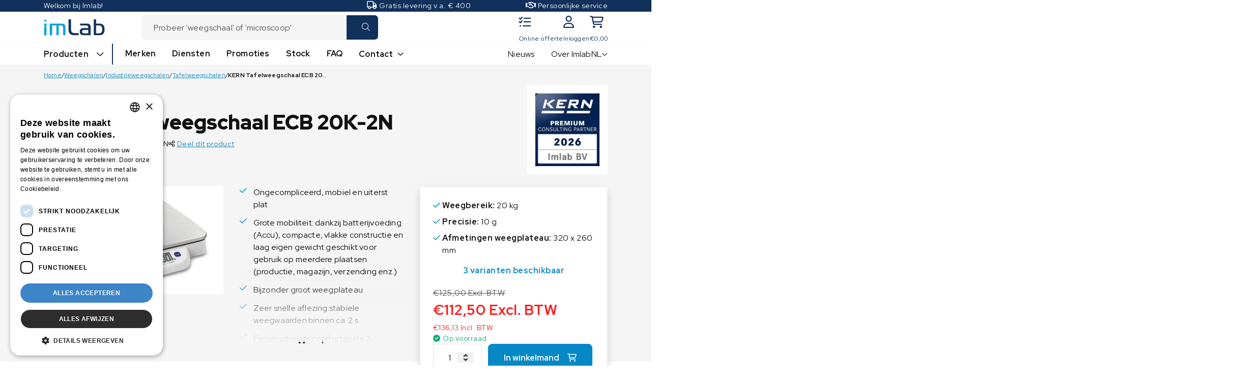

--- FILE ---
content_type: text/html; charset=UTF-8
request_url: https://www.imlab.eu/nl/kern-tafelweegschaal-ecb-20k-2n/
body_size: 39704
content:

<!DOCTYPE html>
<html lang="nl-NL">

<head>

    <meta charset="UTF-8"></meta><meta name="viewport" content="width=device-width, initial-scale=1, shrink-to-fit=no"></meta><meta name='robots' content='index, follow, max-image-preview:large, max-snippet:-1, max-video-preview:-1' />
<script type="text/javascript">
/* <![CDATA[ */
var gform;gform||(document.addEventListener("gform_main_scripts_loaded",function(){gform.scriptsLoaded=!0}),document.addEventListener("gform/theme/scripts_loaded",function(){gform.themeScriptsLoaded=!0}),window.addEventListener("DOMContentLoaded",function(){gform.domLoaded=!0}),gform={domLoaded:!1,scriptsLoaded:!1,themeScriptsLoaded:!1,isFormEditor:()=>"function"==typeof InitializeEditor,callIfLoaded:function(o){return!(!gform.domLoaded||!gform.scriptsLoaded||!gform.themeScriptsLoaded&&!gform.isFormEditor()||(gform.isFormEditor()&&console.warn("The use of gform.initializeOnLoaded() is deprecated in the form editor context and will be removed in Gravity Forms 3.1."),o(),0))},initializeOnLoaded:function(o){gform.callIfLoaded(o)||(document.addEventListener("gform_main_scripts_loaded",()=>{gform.scriptsLoaded=!0,gform.callIfLoaded(o)}),document.addEventListener("gform/theme/scripts_loaded",()=>{gform.themeScriptsLoaded=!0,gform.callIfLoaded(o)}),window.addEventListener("DOMContentLoaded",()=>{gform.domLoaded=!0,gform.callIfLoaded(o)}))},hooks:{action:{},filter:{}},addAction:function(o,r,e,t){gform.addHook("action",o,r,e,t)},addFilter:function(o,r,e,t){gform.addHook("filter",o,r,e,t)},doAction:function(o){gform.doHook("action",o,arguments)},applyFilters:function(o){return gform.doHook("filter",o,arguments)},removeAction:function(o,r){gform.removeHook("action",o,r)},removeFilter:function(o,r,e){gform.removeHook("filter",o,r,e)},addHook:function(o,r,e,t,n){null==gform.hooks[o][r]&&(gform.hooks[o][r]=[]);var d=gform.hooks[o][r];null==n&&(n=r+"_"+d.length),gform.hooks[o][r].push({tag:n,callable:e,priority:t=null==t?10:t})},doHook:function(r,o,e){var t;if(e=Array.prototype.slice.call(e,1),null!=gform.hooks[r][o]&&((o=gform.hooks[r][o]).sort(function(o,r){return o.priority-r.priority}),o.forEach(function(o){"function"!=typeof(t=o.callable)&&(t=window[t]),"action"==r?t.apply(null,e):e[0]=t.apply(null,e)})),"filter"==r)return e[0]},removeHook:function(o,r,t,n){var e;null!=gform.hooks[o][r]&&(e=(e=gform.hooks[o][r]).filter(function(o,r,e){return!!(null!=n&&n!=o.tag||null!=t&&t!=o.priority)}),gform.hooks[o][r]=e)}});
/* ]]> */
</script>

	<style>img:is([sizes="auto" i], [sizes^="auto," i]) { contain-intrinsic-size: 3000px 1500px }</style>
	
<!-- Google Tag Manager for WordPress by gtm4wp.com -->
<script data-cfasync="false" data-pagespeed-no-defer>
	var gtm4wp_datalayer_name = "dataLayer";
	var dataLayer = dataLayer || [];
	const gtm4wp_use_sku_instead = 1;
	const gtm4wp_currency = 'EUR';
	const gtm4wp_product_per_impression = 10;
	const gtm4wp_clear_ecommerce = false;
	const gtm4wp_datalayer_max_timeout = 2000;

	const gtm4wp_scrollerscript_debugmode         = false;
	const gtm4wp_scrollerscript_callbacktime      = 100;
	const gtm4wp_scrollerscript_readerlocation    = 150;
	const gtm4wp_scrollerscript_contentelementid  = "content";
	const gtm4wp_scrollerscript_scannertime       = 30;
</script>
<!-- End Google Tag Manager for WordPress by gtm4wp.com -->
	<!-- This site is optimized with the Yoast SEO Premium plugin v26.4 (Yoast SEO v26.7) - https://yoast.com/wordpress/plugins/seo/ -->
	<title>KERN Tafelweegschaal ECB 20K-2N | Imlab</title>
	<meta name="description" content="Ontdek alles over de KERN Tafelweegschaal ECB 20K-2N uit ons aanbod Industrieweegschalen, Tafelweegschalen, Weegschalen. Nu verkrijgbaar bij Imlab voor &euro;112,50 excl. BTW" />
	<link rel="canonical" href="https://www.imlab.eu/nl/kern-tafelweegschaal-ecb-10k-3n/" />
	<meta property="og:locale" content="nl_NL" />
	<meta property="og:type" content="product" />
	<meta property="og:title" content="KERN Tafelweegschaal ECB 20K-2N | Imlab" />
	<meta property="og:description" content="Ontdek alles over de KERN Tafelweegschaal ECB 20K-2N uit ons aanbod Industrieweegschalen, Tafelweegschalen, Weegschalen. Nu verkrijgbaar bijImlab voor €&euro;112,50 excl. BTW" />
	<meta property="og:url" content="https://www.imlab.eu/nl/kern-tafelweegschaal-ecb-20k-2n/" />
	<meta property="og:site_name" content="Imlab" />
	<meta property="article:modified_time" content="2026-01-16T02:34:11+00:00" />
	<meta property="og:image" content="https://www.imlab.eu/nl/wp-content/uploads/sites/3/2024/07/ECB-20K-2N.png" />
	<meta property="og:image:width" content="1280" />
	<meta property="og:image:height" content="770" />
	<meta property="og:image:type" content="image/png" /><meta property="og:image" content="https://www.imlab.eu/nl/wp-content/uploads/sites/3/2024/12/ECB-20K-2N_A0001.png" />
	<meta property="og:image:width" content="853" />
	<meta property="og:image:height" content="1280" />
	<meta property="og:image:type" content="image/png" />
	<meta name="twitter:card" content="summary_large_image" />
	<meta name="twitter:label1" content="Price" />
	<meta name="twitter:data1" content="&euro;112,50" />
	<meta name="twitter:label2" content="Availability" />
	<meta name="twitter:data2" content="In stock" />
	<script type="application/ld+json" class="yoast-schema-graph">{"@context":"https://schema.org","@graph":[{"@type":["WebPage","ItemPage"],"@id":"https://www.imlab.eu/nl/kern-tafelweegschaal-ecb-20k-2n/","url":"https://www.imlab.eu/nl/kern-tafelweegschaal-ecb-20k-2n/","name":"KERN Tafelweegschaal ECB 20K-2N | Imlab","isPartOf":{"@id":"https://www.imlab.eu/nl/#website"},"primaryImageOfPage":{"@id":"https://www.imlab.eu/nl/kern-tafelweegschaal-ecb-20k-2n/#primaryimage"},"image":{"@id":"https://www.imlab.eu/nl/kern-tafelweegschaal-ecb-20k-2n/#primaryimage"},"thumbnailUrl":"https://www.imlab.eu/nl/wp-content/uploads/sites/3/2024/07/ECB-20K-2N.png","description":"Ontdek alles over de KERN Tafelweegschaal ECB 20K-2N uit ons aanbod Industrieweegschalen, Tafelweegschalen, Weegschalen. Nu verkrijgbaar bij Imlab voor &euro;112,50 excl. BTW","breadcrumb":{"@id":"https://www.imlab.eu/nl/kern-tafelweegschaal-ecb-20k-2n/#breadcrumb"},"inLanguage":"nl-NL","potentialAction":{"@type":"BuyAction","target":"https://www.imlab.eu/nl/kern-tafelweegschaal-ecb-10k-3n/"}},{"@type":"ImageObject","inLanguage":"nl-NL","@id":"https://www.imlab.eu/nl/kern-tafelweegschaal-ecb-20k-2n/#primaryimage","url":"https://www.imlab.eu/nl/wp-content/uploads/sites/3/2024/07/ECB-20K-2N.png","contentUrl":"https://www.imlab.eu/nl/wp-content/uploads/sites/3/2024/07/ECB-20K-2N.png","width":1280,"height":770,"caption":"ECB 20K 2N"},{"@type":"BreadcrumbList","@id":"https://www.imlab.eu/nl/kern-tafelweegschaal-ecb-20k-2n/#breadcrumb","itemListElement":[{"@type":"ListItem","position":1,"name":"Home","item":"https://www.imlab.eu/nl/"},{"@type":"ListItem","position":2,"name":"Weegschalen","item":"https://www.imlab.eu/nl/weegschalen/"},{"@type":"ListItem","position":3,"name":"Industrieweegschalen","item":"https://www.imlab.eu/nl/industrieweegschalen/"},{"@type":"ListItem","position":4,"name":"Tafelweegschalen","item":"https://www.imlab.eu/nl/tafelweegschalen/"},{"@type":"ListItem","position":5,"name":"KERN Tafelweegschaal ECB 20K-2N"}]},{"@type":"WebSite","@id":"https://www.imlab.eu/nl/#website","url":"https://www.imlab.eu/nl/","name":"Imlab","description":"Je verdeler van Laboratorium &amp; Industrie Apparatuur","publisher":{"@id":"https://www.imlab.eu/nl/#organization"},"potentialAction":[{"@type":"SearchAction","target":{"@type":"EntryPoint","urlTemplate":"https://www.imlab.eu/nl/?s={search_term_string}"},"query-input":{"@type":"PropertyValueSpecification","valueRequired":true,"valueName":"search_term_string"}}],"inLanguage":"nl-NL"},{"@type":"Organization","@id":"https://www.imlab.eu/nl/#organization","name":"Imlab","url":"https://www.imlab.eu/nl/","logo":{"@type":"ImageObject","inLanguage":"nl-NL","@id":"https://www.imlab.eu/nl/#/schema/logo/image/","url":"https://www.imlab.eu/nl/wp-content/uploads/sites/3/2023/01/group@3x.png","contentUrl":"https://www.imlab.eu/nl/wp-content/uploads/sites/3/2023/01/group@3x.png","width":360,"height":96,"caption":"Imlab"},"image":{"@id":"https://www.imlab.eu/nl/#/schema/logo/image/"},"sameAs":["https://www.facebook.com/imlab.eu","https://www.linkedin.com/company/imlab-bv","https://www.youtube.com/channel/UCC80i87vxeGNyCs0BpRd00g"],"description":"Imlab, opgericht in 1993, is verdeler van labo apparatuur en weegschalen voor industrie, voeding, laboratorium en de medische sector. In de meer dan 30 jaar dat Imlab bestaat, hebben we een mooie samenwerking opgebouwd met de merken Sartorius (lab weegschalen & waterzuivering), IKA (mengen & schudden), Thermo Scientific (droogovens, chillers), Elma (ultrasoon baden), Ohaus (weegschalen) Taylor-Wharton (cryocontainers), Kern (labo, industriële & medische weegschalen), en nog veel meer… We verdelen meer dan 10.000 producten én hun accessoires vanuit onze vestigingen in Attenrode (België) en Wasquehal (Frankrijk). Een uitgebreid aanbod dus en tegelijk een uitgekiende selectie. We hanteren zowel de strengste veiligheidsnormen als kwaliteitseisen. Vandaar dat we alleen samenwerken met partners die: - wereldleider zijn op hun domein - uitpakken met ISO-certificaties - innoveren en investeren in optimale kwaliteit Het resultaat is een vertrouwensrelatie met selecte merken uit de Benelux, Duitsland & Frankrijk. We houden nauw contact met hen en genieten het statuut van officiële partner. Daarvan pluk jij als klant de vruchten. Want je bent zeker van: - een premiumoplossing die perfect beantwoordt aan je noden - snelle levering en opvolging - herstellingen in de originele fabriek","email":"info@imlab.eu","telephone":"+32 (0)16 73 55 72","legalName":"Imlab","vatID":"BE0466.721.339","numberOfEmployees":{"@type":"QuantitativeValue","minValue":"1","maxValue":"10"}}]}</script>
	<meta property="product:price:amount" content="112.50" />
	<meta property="product:price:currency" content="EUR" />
	<meta property="og:availability" content="instock" />
	<meta property="product:availability" content="instock" />
	<meta property="product:retailer_item_id" content="ECB 20K-2N" />
	<meta property="product:condition" content="new" />
	<!-- / Yoast SEO Premium plugin. -->


<style id='classic-theme-styles-inline-css' type='text/css'>
/*! This file is auto-generated */
.wp-block-button__link{color:#fff;background-color:#32373c;border-radius:9999px;box-shadow:none;text-decoration:none;padding:calc(.667em + 2px) calc(1.333em + 2px);font-size:1.125em}.wp-block-file__button{background:#32373c;color:#fff;text-decoration:none}
</style>
<style id='global-styles-inline-css' type='text/css'>
:root{--wp--preset--aspect-ratio--square: 1;--wp--preset--aspect-ratio--4-3: 4/3;--wp--preset--aspect-ratio--3-4: 3/4;--wp--preset--aspect-ratio--3-2: 3/2;--wp--preset--aspect-ratio--2-3: 2/3;--wp--preset--aspect-ratio--16-9: 16/9;--wp--preset--aspect-ratio--9-16: 9/16;--wp--preset--color--black: #000000;--wp--preset--color--cyan-bluish-gray: #abb8c3;--wp--preset--color--white: #ffffff;--wp--preset--color--pale-pink: #f78da7;--wp--preset--color--vivid-red: #cf2e2e;--wp--preset--color--luminous-vivid-orange: #ff6900;--wp--preset--color--luminous-vivid-amber: #fcb900;--wp--preset--color--light-green-cyan: #7bdcb5;--wp--preset--color--vivid-green-cyan: #00d084;--wp--preset--color--pale-cyan-blue: #8ed1fc;--wp--preset--color--vivid-cyan-blue: #0693e3;--wp--preset--color--vivid-purple: #9b51e0;--wp--preset--gradient--vivid-cyan-blue-to-vivid-purple: linear-gradient(135deg,rgba(6,147,227,1) 0%,rgb(155,81,224) 100%);--wp--preset--gradient--light-green-cyan-to-vivid-green-cyan: linear-gradient(135deg,rgb(122,220,180) 0%,rgb(0,208,130) 100%);--wp--preset--gradient--luminous-vivid-amber-to-luminous-vivid-orange: linear-gradient(135deg,rgba(252,185,0,1) 0%,rgba(255,105,0,1) 100%);--wp--preset--gradient--luminous-vivid-orange-to-vivid-red: linear-gradient(135deg,rgba(255,105,0,1) 0%,rgb(207,46,46) 100%);--wp--preset--gradient--very-light-gray-to-cyan-bluish-gray: linear-gradient(135deg,rgb(238,238,238) 0%,rgb(169,184,195) 100%);--wp--preset--gradient--cool-to-warm-spectrum: linear-gradient(135deg,rgb(74,234,220) 0%,rgb(151,120,209) 20%,rgb(207,42,186) 40%,rgb(238,44,130) 60%,rgb(251,105,98) 80%,rgb(254,248,76) 100%);--wp--preset--gradient--blush-light-purple: linear-gradient(135deg,rgb(255,206,236) 0%,rgb(152,150,240) 100%);--wp--preset--gradient--blush-bordeaux: linear-gradient(135deg,rgb(254,205,165) 0%,rgb(254,45,45) 50%,rgb(107,0,62) 100%);--wp--preset--gradient--luminous-dusk: linear-gradient(135deg,rgb(255,203,112) 0%,rgb(199,81,192) 50%,rgb(65,88,208) 100%);--wp--preset--gradient--pale-ocean: linear-gradient(135deg,rgb(255,245,203) 0%,rgb(182,227,212) 50%,rgb(51,167,181) 100%);--wp--preset--gradient--electric-grass: linear-gradient(135deg,rgb(202,248,128) 0%,rgb(113,206,126) 100%);--wp--preset--gradient--midnight: linear-gradient(135deg,rgb(2,3,129) 0%,rgb(40,116,252) 100%);--wp--preset--font-size--small: 13px;--wp--preset--font-size--medium: 20px;--wp--preset--font-size--large: 36px;--wp--preset--font-size--x-large: 42px;--wp--preset--spacing--20: 0.44rem;--wp--preset--spacing--30: 0.67rem;--wp--preset--spacing--40: 1rem;--wp--preset--spacing--50: 1.5rem;--wp--preset--spacing--60: 2.25rem;--wp--preset--spacing--70: 3.38rem;--wp--preset--spacing--80: 5.06rem;--wp--preset--shadow--natural: 6px 6px 9px rgba(0, 0, 0, 0.2);--wp--preset--shadow--deep: 12px 12px 50px rgba(0, 0, 0, 0.4);--wp--preset--shadow--sharp: 6px 6px 0px rgba(0, 0, 0, 0.2);--wp--preset--shadow--outlined: 6px 6px 0px -3px rgba(255, 255, 255, 1), 6px 6px rgba(0, 0, 0, 1);--wp--preset--shadow--crisp: 6px 6px 0px rgba(0, 0, 0, 1);}:where(.is-layout-flex){gap: 0.5em;}:where(.is-layout-grid){gap: 0.5em;}body .is-layout-flex{display: flex;}.is-layout-flex{flex-wrap: wrap;align-items: center;}.is-layout-flex > :is(*, div){margin: 0;}body .is-layout-grid{display: grid;}.is-layout-grid > :is(*, div){margin: 0;}:where(.wp-block-columns.is-layout-flex){gap: 2em;}:where(.wp-block-columns.is-layout-grid){gap: 2em;}:where(.wp-block-post-template.is-layout-flex){gap: 1.25em;}:where(.wp-block-post-template.is-layout-grid){gap: 1.25em;}.has-black-color{color: var(--wp--preset--color--black) !important;}.has-cyan-bluish-gray-color{color: var(--wp--preset--color--cyan-bluish-gray) !important;}.has-white-color{color: var(--wp--preset--color--white) !important;}.has-pale-pink-color{color: var(--wp--preset--color--pale-pink) !important;}.has-vivid-red-color{color: var(--wp--preset--color--vivid-red) !important;}.has-luminous-vivid-orange-color{color: var(--wp--preset--color--luminous-vivid-orange) !important;}.has-luminous-vivid-amber-color{color: var(--wp--preset--color--luminous-vivid-amber) !important;}.has-light-green-cyan-color{color: var(--wp--preset--color--light-green-cyan) !important;}.has-vivid-green-cyan-color{color: var(--wp--preset--color--vivid-green-cyan) !important;}.has-pale-cyan-blue-color{color: var(--wp--preset--color--pale-cyan-blue) !important;}.has-vivid-cyan-blue-color{color: var(--wp--preset--color--vivid-cyan-blue) !important;}.has-vivid-purple-color{color: var(--wp--preset--color--vivid-purple) !important;}.has-black-background-color{background-color: var(--wp--preset--color--black) !important;}.has-cyan-bluish-gray-background-color{background-color: var(--wp--preset--color--cyan-bluish-gray) !important;}.has-white-background-color{background-color: var(--wp--preset--color--white) !important;}.has-pale-pink-background-color{background-color: var(--wp--preset--color--pale-pink) !important;}.has-vivid-red-background-color{background-color: var(--wp--preset--color--vivid-red) !important;}.has-luminous-vivid-orange-background-color{background-color: var(--wp--preset--color--luminous-vivid-orange) !important;}.has-luminous-vivid-amber-background-color{background-color: var(--wp--preset--color--luminous-vivid-amber) !important;}.has-light-green-cyan-background-color{background-color: var(--wp--preset--color--light-green-cyan) !important;}.has-vivid-green-cyan-background-color{background-color: var(--wp--preset--color--vivid-green-cyan) !important;}.has-pale-cyan-blue-background-color{background-color: var(--wp--preset--color--pale-cyan-blue) !important;}.has-vivid-cyan-blue-background-color{background-color: var(--wp--preset--color--vivid-cyan-blue) !important;}.has-vivid-purple-background-color{background-color: var(--wp--preset--color--vivid-purple) !important;}.has-black-border-color{border-color: var(--wp--preset--color--black) !important;}.has-cyan-bluish-gray-border-color{border-color: var(--wp--preset--color--cyan-bluish-gray) !important;}.has-white-border-color{border-color: var(--wp--preset--color--white) !important;}.has-pale-pink-border-color{border-color: var(--wp--preset--color--pale-pink) !important;}.has-vivid-red-border-color{border-color: var(--wp--preset--color--vivid-red) !important;}.has-luminous-vivid-orange-border-color{border-color: var(--wp--preset--color--luminous-vivid-orange) !important;}.has-luminous-vivid-amber-border-color{border-color: var(--wp--preset--color--luminous-vivid-amber) !important;}.has-light-green-cyan-border-color{border-color: var(--wp--preset--color--light-green-cyan) !important;}.has-vivid-green-cyan-border-color{border-color: var(--wp--preset--color--vivid-green-cyan) !important;}.has-pale-cyan-blue-border-color{border-color: var(--wp--preset--color--pale-cyan-blue) !important;}.has-vivid-cyan-blue-border-color{border-color: var(--wp--preset--color--vivid-cyan-blue) !important;}.has-vivid-purple-border-color{border-color: var(--wp--preset--color--vivid-purple) !important;}.has-vivid-cyan-blue-to-vivid-purple-gradient-background{background: var(--wp--preset--gradient--vivid-cyan-blue-to-vivid-purple) !important;}.has-light-green-cyan-to-vivid-green-cyan-gradient-background{background: var(--wp--preset--gradient--light-green-cyan-to-vivid-green-cyan) !important;}.has-luminous-vivid-amber-to-luminous-vivid-orange-gradient-background{background: var(--wp--preset--gradient--luminous-vivid-amber-to-luminous-vivid-orange) !important;}.has-luminous-vivid-orange-to-vivid-red-gradient-background{background: var(--wp--preset--gradient--luminous-vivid-orange-to-vivid-red) !important;}.has-very-light-gray-to-cyan-bluish-gray-gradient-background{background: var(--wp--preset--gradient--very-light-gray-to-cyan-bluish-gray) !important;}.has-cool-to-warm-spectrum-gradient-background{background: var(--wp--preset--gradient--cool-to-warm-spectrum) !important;}.has-blush-light-purple-gradient-background{background: var(--wp--preset--gradient--blush-light-purple) !important;}.has-blush-bordeaux-gradient-background{background: var(--wp--preset--gradient--blush-bordeaux) !important;}.has-luminous-dusk-gradient-background{background: var(--wp--preset--gradient--luminous-dusk) !important;}.has-pale-ocean-gradient-background{background: var(--wp--preset--gradient--pale-ocean) !important;}.has-electric-grass-gradient-background{background: var(--wp--preset--gradient--electric-grass) !important;}.has-midnight-gradient-background{background: var(--wp--preset--gradient--midnight) !important;}.has-small-font-size{font-size: var(--wp--preset--font-size--small) !important;}.has-medium-font-size{font-size: var(--wp--preset--font-size--medium) !important;}.has-large-font-size{font-size: var(--wp--preset--font-size--large) !important;}.has-x-large-font-size{font-size: var(--wp--preset--font-size--x-large) !important;}
:where(.wp-block-post-template.is-layout-flex){gap: 1.25em;}:where(.wp-block-post-template.is-layout-grid){gap: 1.25em;}
:where(.wp-block-columns.is-layout-flex){gap: 2em;}:where(.wp-block-columns.is-layout-grid){gap: 2em;}
:root :where(.wp-block-pullquote){font-size: 1.5em;line-height: 1.6;}
</style>
<link rel='stylesheet' id='woocommerce-layout-css' href='https://www.imlab.eu/nl/wp-content/plugins/woocommerce/assets/css/woocommerce-layout.css?ver=10.4.3' type='text/css' media='all' />
<link rel='stylesheet' id='woocommerce-smallscreen-css' href='https://www.imlab.eu/nl/wp-content/plugins/woocommerce/assets/css/woocommerce-smallscreen.css?ver=10.4.3' type='text/css' media='only screen and (max-width: 768px)' />
<link rel='stylesheet' id='woocommerce-general-css' href='https://www.imlab.eu/nl/wp-content/plugins/woocommerce/assets/css/woocommerce.css?ver=10.4.3' type='text/css' media='all' />
<style id='woocommerce-inline-inline-css' type='text/css'>
.woocommerce form .form-row .required { visibility: visible; }
</style>
<link rel='stylesheet' id='styles-css' href='https://www.imlab.eu/nl/wp-content/themes/socialbrothers/dist/styles.css?ver=1727773486' type='text/css' media='all' />
<link rel='stylesheet' id='mollie-applepaydirect-css' href='https://www.imlab.eu/nl/wp-content/plugins/mollie-payments-for-woocommerce/public/css/mollie-applepaydirect.min.css?ver=1765847988' type='text/css' media='screen' />
<link rel='stylesheet' id='algolia-autocomplete-css' href='https://www.imlab.eu/nl/wp-content/plugins/wp-search-with-algolia/css/algolia-autocomplete.css?ver=2.11.1' type='text/css' media='all' />
<script type="text/javascript" id="reaktion-session_id-js-after">
/* <![CDATA[ */
window.reaktionSessionIdUrl = 'https://www.imlab.eu/nl/wp-json/reaktion/v1/sessions';
/* ]]> */
</script>
<script type="text/javascript" id="reaktion-tracking-js-after">
/* <![CDATA[ */
var reaktionTrackingScript = document.createElement('script');
reaktionTrackingScript.type = 'text/javascript';
reaktionTrackingScript.src = 'https://api.reaktion.com/assets/tracking/store.js?s=WKXHGTbfH1LX95Ox6gJJI4oakHqilbnI';
document.head.appendChild(reaktionTrackingScript);
/* ]]> */
</script>
<script type="text/javascript" src="https://www.imlab.eu/nl/wp-includes/js/jquery/jquery.min.js?ver=3.7.1" id="jquery-core-js"></script>
<script type="text/javascript" src="https://www.imlab.eu/nl/wp-includes/js/jquery/jquery-migrate.min.js?ver=3.4.1" id="jquery-migrate-js"></script>
<script type="text/javascript" src="https://www.imlab.eu/nl/wp-content/plugins/woocommerce/assets/js/jquery-blockui/jquery.blockUI.min.js?ver=2.7.0-wc.10.4.3" id="wc-jquery-blockui-js" defer="defer" data-wp-strategy="defer"></script>
<script type="text/javascript" id="wc-single-product-js-extra">
/* <![CDATA[ */
var wc_single_product_params = {"i18n_required_rating_text":"Selecteer een waardering","i18n_rating_options":["1 van de 5 sterren","2 van de 5 sterren","3 van de 5 sterren","4 van de 5 sterren","5 van de 5 sterren"],"i18n_product_gallery_trigger_text":"Afbeeldinggalerij in volledig scherm bekijken","review_rating_required":"yes","flexslider":{"rtl":false,"animation":"slide","smoothHeight":true,"directionNav":false,"controlNav":"thumbnails","slideshow":false,"animationSpeed":500,"animationLoop":false,"allowOneSlide":false},"zoom_enabled":"","zoom_options":[],"photoswipe_enabled":"","photoswipe_options":{"shareEl":false,"closeOnScroll":false,"history":false,"hideAnimationDuration":0,"showAnimationDuration":0},"flexslider_enabled":""};
/* ]]> */
</script>
<script type="text/javascript" src="https://www.imlab.eu/nl/wp-content/plugins/woocommerce/assets/js/frontend/single-product.min.js?ver=10.4.3" id="wc-single-product-js" defer="defer" data-wp-strategy="defer"></script>
<script type="text/javascript" src="https://www.imlab.eu/nl/wp-content/plugins/woocommerce/assets/js/js-cookie/js.cookie.min.js?ver=2.1.4-wc.10.4.3" id="wc-js-cookie-js" defer="defer" data-wp-strategy="defer"></script>
<script type="text/javascript" id="woocommerce-js-extra">
/* <![CDATA[ */
var woocommerce_params = {"ajax_url":"\/nl\/wp-admin\/admin-ajax.php","wc_ajax_url":"\/nl\/?wc-ajax=%%endpoint%%","i18n_password_show":"Wachtwoord weergeven","i18n_password_hide":"Wachtwoord verbergen"};
/* ]]> */
</script>
<script type="text/javascript" src="https://www.imlab.eu/nl/wp-content/plugins/woocommerce/assets/js/frontend/woocommerce.min.js?ver=10.4.3" id="woocommerce-js" defer="defer" data-wp-strategy="defer"></script>
<script type="text/javascript" src="https://www.imlab.eu/nl/wp-content/plugins/duracelltomi-google-tag-manager/dist/js/analytics-talk-content-tracking.js?ver=1.22.3" id="gtm4wp-scroll-tracking-js"></script>
<script type="text/javascript" id="WCPAY_ASSETS-js-extra">
/* <![CDATA[ */
var wcpayAssets = {"url":"https:\/\/www.imlab.eu\/nl\/wp-content\/plugins\/woocommerce-payments\/dist\/"};
/* ]]> */
</script>

<!-- Google Tag Manager for WordPress by gtm4wp.com -->
<!-- GTM Container placement set to automatic -->
<script data-cfasync="false" data-pagespeed-no-defer>
	var dataLayer_content = {"siteID":3,"siteName":"Imlab","visitorLoginState":"logged-out","visitorType":"visitor-logged-out","visitorEmail":"","visitorEmailHash":"","visitorRegistrationDate":"","visitorUsername":"","visitorIP":"143.244.60.195","pageTitle":"KERN Tafelweegschaal ECB 20K-2N | Imlab","pagePostType":"product","pagePostType2":"single-product","pagePostAuthorID":7,"pagePostAuthor":"Pim Reijersen","pagePostDate":"17 November 2023","pagePostDateYear":2023,"pagePostDateMonth":11,"pagePostDateDay":17,"pagePostDateDayName":"Friday","pagePostDateHour":9,"pagePostDateMinute":51,"pagePostDateIso":"2023-11-17T09:51:07+00:00","pagePostDateUnix":1700214667,"pagePostTerms":{"product_type":["simple"],"product_cat":["Industrieweegschalen","Tafelweegschalen","Weegschalen"],"brand":["KERN"],"meta":{"algolia_searchable_posts_records_count":1,"algolia_posts_product_records_count":1,"total_sales":3,"product_settings_content_technical":"Weegbereik [Max]: 20 kg\nAfleesbaarheid [d]: 0,01 kg\nReproduceerbaarheid: 0,01 kg\nLinearisatie: ± 0,04 kg\nWeegsysteem: Rekmeetstrip\nInslingertijd: 2 s\nArtikelnummer voor DAkkS-kalibratie: 963-128\nMateriaal behuizing: kunststof\nAfmetingen behuizing (B×D×H): 320×300×60 mm\nMateriaal weegoppervlak: edelstaal\nAfmetingen weegplateau (B×D×H): 320×260×60 mm\nAfmetingen weegoppervlak (B×D): 320×260 mm\nType display: LCD\nScherm cijferhoogte: 21 mm\nEenheden: kg\nAccu optioneel: ---Accu optioneel - intern\nAccu oplaadtijd: 10 h\nAccu bedrijfsduur - met achtergrondverlichting: 30 h\nAccu bedrijfsduur - zonder achtergrondverlichting: 30 h\nAuto-Off interval(len) in batterij\/accu bedrijf: 3 min\nBatterij: 6×1.5 V AA\nBatterij oplaadtijd: 100 h\nIngangsspanning voedingsadapter \/ stroom [Max]: 220 V - 240 V AC, 50 Hz\nPlug-in voedingseenheid type: Stekkeradapter\nLuchtvochtigheid omgeving [Max]: 80 %\nOmgevingstemperatuur [Min]: 5 °C\nOmgevingstemperatuur [Max]: 35 °C\nBrutogewicht ca.: 3,0 kg\nNettogewicht ca.: 2,6 kg\nGevaarlijke goederen: Drycell (Alkalines, nikkel-cadmium, zink-koolstof, Verpakkingsinstructie #1, Not Restricted as per Special Provision A123)\nLuchtwaardig: ja, met verzendingsnota (volgens IATA-classificatie)\nVerzendmethode: Pakketdienst\nAfmetingen verpakking (B×D×H): 400×375×87 mm\nAfmetingen verpakking (breed): 400 mm\nAfmetingen verpakking (diep): 375 mm\nAfmetingen verpakking (hoogte): 87 mm\nVerpakkingsgewicht totaal: 500 g\nVerpakkingscomponent papier: 67 g\nVerpakkingscomponent karton: 661 g\nVerpakkingscomponent kunststof: 14 g\nVerpakkingscomponent piepschuim: 298 g\nVerpakkingscomponent schuim: 29 g","brochure":"https:\/\/pimcore.imlab.eu\/Bestanden\/Kern\/kern-ecb-tafelweegschalen-brochure-en.pdf","technical_sheet":"https:\/\/pimcore.imlab.eu\/Bestanden\/Kern\/TD_ECB-20K-2N_nl.pdf","ean":4045761161436,"certificate":"963-128","collection":"419_KERN_ECB","product_settings_related_products":"s:40:\"a:2:{i:0;s:6:\"256073\";i:1;s:6:\"256067\";}\";","model":"ECB 20K-2N","next_delivery_date":"","next_expected_availability":"a:6:{s:4:\"year\";i:2023;s:5:\"month\";i:11;s:3:\"day\";i:21;s:9:\"dayOfWeek\";s:7:\"Tuesday\";s:9:\"dayOfYear\";i:325;s:9:\"dayNumber\";i:738844;}","other_stock_status":"","brand":"KERN","product_sales_potential":"bestseller","channable_collection":"ECB","channable_generic_name":"Tafelweegschalen","channable_title":"KERN Tafelweegschaal ECB 20K-2N","channable_product_type":"Weegschalen > Industrieweegschalen > Tafelweegschalen","channable_type":"Product","channable_new_existing":"Existing","channable_gtin_ean":4045761161436,"channable_description":"Ongecompliceerd, mobiel en uiterst plat; Grote mobiliteit: dankzij batterijvoeding (Accu), compacte, vlakke constructie en laag eigen gewicht geschikt voor gebruik op meerdere plaatsen (productie, magazijn, verzending enz.); Bijzonder groot weegplateau; Zeer snelle aflezing:stabiele weegwaarden binnen ca. 2 s; Eenvoudige en comfortabele 2-toetsbediening; ","channable_available":"in stock","channable_price":140,"filter_collection":"KERN ECB","filter_afmetingen_plateau_in_mm__b___l_":"320 x 260 mm","filter_interne___externe_kalibratie":"Externe","filter_precisie":"10 g","filter_weegbereik":"20 kg","filter_promotion":1,"upsell_references":"a:4:{i:0;i:255798;i:1;i:254883;i:2;i:260263;i:3;i:956317;}","filter_accu___oplaadtijd":"10 h","filter_accu__optioneel_":"Accu optioneel - intern","filter_accu_bedrijfsduur":"30 h","filter_afmetingen_behuizing_zonder_afneembare_delen_":"320 x 300 x 60 mm","filter_afmetingen_verpakking":"400 x 375 x 87 mm","filter_batterij_bedrijfsduur":"100 h","filter_batterij_fix":"6 x 1.5 V AA","filter_brutogewicht":"3,0 kg","filter_display_cijferhoogte":"21 mm","filter_eenheden":"kg","filter_gevaarlijke_goederen":"Drycell (UN-nummer Alkaline: geen, NiMH: 3496 - Verpakkingsinstructie #1)","filter_ingangsspanning_netadapter_elektriciteit_max_":"220 V - 240 V AC, 50 Hz","filter_liniariteit":"± 0,04 kg","filter_luchtwaardig":"ja, met verzendingsnota (volgens IATA-classificatie)","filter_materiaal_behuizing_display_unit":"kunststof","filter_materiaal_weegoppervlak":"edelstaal","filter_netadapter_fix":"Stekkeradapter","filter_nettogewicht":"2,6 kg","filter_omgevingstemperatuur__max_":"35 °C","filter_omgevingstemperatuur__min_":"5 °C","filter_overgangstijd":"2 s","filter_reproduceerbaarheid":"0,01 kg","filter_type_display":"LCD","filter_verzendmethode":"Pakketdienst","filter_vochtigheid_omgeving__max_":"80 %","filter_weegsysteem":"Rekmeetstrip","label_afmetingen_plateau_in_mm__b___l_":"Afmetingen plateau in mm (B x L)","label_interne___externe_kalibratie":"Interne \/ Externe kalibratie","label_precisie":"Precisie","label_weegbereik":"Weegbereik","label_accu___oplaadtijd":"Accu - oplaadtijd","label_accu__optioneel_":"Accu (optioneel)","label_accu_bedrijfsduur":"Accu bedrijfsduur","label_afmetingen_behuizing_zonder_afneembare_delen_":"Afmetingen behuizing (zonder afneembare delen)","label_afmetingen_verpakking":"Afmetingen verpakking","label_batterij_bedrijfsduur":"Batterij bedrijfsduur","label_batterij_fix":"Batterij","label_brutogewicht":"Brutogewicht","label_display_cijferhoogte":"Display cijferhoogte","label_eenheden":"Eenheden","label_gevaarlijke_goederen":"Gevaarlijke goederen","label_ingangsspanning_netadapter_elektriciteit_max_":"Ingangsspanning Netadapter\/elektriciteit max.","label_liniariteit":"Liniariteit","label_luchtwaardig":"Luchtwaardig","label_materiaal_behuizing_display_unit":"Materiaal behuizing\/display unit","label_materiaal_weegoppervlak":"Materiaal weegoppervlak","label_netadapter_fix":"Netadapter","label_nettogewicht":"Nettogewicht","label_omgevingstemperatuur__max_":"Omgevingstemperatuur (max)","label_omgevingstemperatuur__min_":"Omgevingstemperatuur (min)","label_overgangstijd":"Overgangstijd","label_reproduceerbaarheid":"Reproduceerbaarheid","label_type_display":"Type display","label_verzendmethode":"Verzendmethode","label_vochtigheid_omgeving__max_":"Vochtigheid omgeving (max)","label_weegsysteem":"Weegsysteem","manual":"https:\/\/pimcore.imlab.eu\/Bestanden\/Kern\/kern-ecb-ece-tafelweegschalen-handleiding-nl.pdf"}},"browserName":"","browserVersion":"","browserEngineName":"","browserEngineVersion":"","osName":"","osVersion":"","deviceType":"bot","deviceManufacturer":"","deviceModel":"","postCountOnPage":1,"postCountTotal":1,"postID":256070,"postFormat":"standard","customerTotalOrders":0,"customerTotalOrderValue":0,"customerFirstName":"","customerLastName":"","customerBillingFirstName":"","customerBillingLastName":"","customerBillingCompany":"","customerBillingAddress1":"","customerBillingAddress2":"","customerBillingCity":"","customerBillingState":"","customerBillingPostcode":"","customerBillingCountry":"","customerBillingEmail":"","customerBillingEmailHash":"","customerBillingPhone":"","customerShippingFirstName":"","customerShippingLastName":"","customerShippingCompany":"","customerShippingAddress1":"","customerShippingAddress2":"","customerShippingCity":"","customerShippingState":"","customerShippingPostcode":"","customerShippingCountry":"","productRatingCounts":[],"productAverageRating":0,"productReviewCount":0,"productType":"simple","productIsVariable":0};
	dataLayer.push( dataLayer_content );
</script>
<script data-cfasync="false" data-pagespeed-no-defer>
(function(w,d,s,l,i){w[l]=w[l]||[];w[l].push({'gtm.start':
new Date().getTime(),event:'gtm.js'});var f=d.getElementsByTagName(s)[0],
j=d.createElement(s),dl=l!='dataLayer'?'&l='+l:'';j.async=true;j.src=
'//www.googletagmanager.com/gtm.js?id='+i+dl;f.parentNode.insertBefore(j,f);
})(window,document,'script','dataLayer','GTM-5FJNNJ');
</script>
<!-- End Google Tag Manager for WordPress by gtm4wp.com --><link rel="alternate" hreflang="fr" href="https://www.imlab.eu/fr/kern-balance-de-table-ecb-20k-2n/"><link rel="alternate" hreflang="nl" href="https://www.imlab.eu/nl/kern-tafelweegschaal-ecb-20k-2n/"><link rel="alternate" hreflang="x-default" href="https://www.imlab.eu/nl/kern-tafelweegschaal-ecb-20k-2n/">	<noscript><style>.woocommerce-product-gallery{ opacity: 1 !important; }</style></noscript>
			<style>
			.algolia-search-highlight {
				background-color: #fffbcc;
				border-radius: 2px;
				font-style: normal;
			}
		</style>
		<link rel="icon" href="https://www.imlab.eu/nl/wp-content/uploads/sites/3/2023/01/favicon-100x100.png" sizes="32x32" />
<link rel="icon" href="https://www.imlab.eu/nl/wp-content/uploads/sites/3/2023/01/favicon.png" sizes="192x192" />
<link rel="apple-touch-icon" href="https://www.imlab.eu/nl/wp-content/uploads/sites/3/2023/01/favicon.png" />
<meta name="msapplication-TileImage" content="https://www.imlab.eu/nl/wp-content/uploads/sites/3/2023/01/favicon.png" />

</head>

<body class="wp-singular product-template-default single single-product postid-256070 wp-theme-socialbrothers theme-socialbrothers woocommerce woocommerce-page woocommerce-no-js">

    
<header class="header">
    <div class="header__topbar">
    <div class="container">
        <div class="row">
            <div class="col-lg-6 header__topbar-action">
                <div class="header__topbar-action-text">
                                            Welkom bij Imlab!                                    </div>
                

                            </div>

            <div class="col-lg-6 header__topbar-usps">
                                                            <div><i class="fas fa-truck" aria-hidden="true"></i> Gratis levering v.a. € 400</div>
                                            <div><i class="far fa-handshake" aria-hidden="true"></i> Persoonlijke service</div>
                                                </div>
        </div>
    </div>
</div>
    <div class="header__main">
    <div class="container">
        <div class="header__main-wrapper">
            <div class="header__logo">
                <a class="logo-link" href="https://www.imlab.eu/nl/" rel="home" aria-label="Imlab"><img width="360" height="96" src="https://www.imlab.eu/nl/wp-content/uploads/sites/3/2023/01/group@3x.png" class="logo" alt="Imlab - Specialist in labo apparatuur" decoding="async" srcset="https://www.imlab.eu/nl/wp-content/uploads/sites/3/2023/01/group@3x.png 360w, https://www.imlab.eu/nl/wp-content/uploads/sites/3/2023/01/group@3x-300x80.png 300w" sizes="(max-width: 360px) 100vw, 360px" style="object-position:50% 50%" /></a>            </div>

            <div class="header__search">
                <form method="get" action="https://www.imlab.eu/nl/">
                    <input type="text" name="s" placeholder="Probeer 'weegschaal' of 'microscoop'" value="">
                    <button><i class="fa-light fa-magnifying-glass"></i></button>
                </form>
            </div>

            <div class="header__utilities">
                <a class="header__utility header__utility--mobile search-toggle" href="#">
                    <i class="fa-regular fa-magnifying-glass"></i>
                </a>

                <a class="header__utility header__utility-quote" href="https://www.imlab.eu/nl/cart/?type=quote">

                    <span>
                        <i class="fa-regular fa-list-check"></i>
                    </span>

                    <div>
                        Online offerte                    </div>
                </a>

                
                <a class="header__utility header__utility--desktop" href="https://www.imlab.eu/nl/my-account/">
                    <i class="fa-regular fa-user"></i>

                    <div>
                        Inloggen                    </div>
                </a>

                
                <a class="header__utility header__utility-cart" href="https://www.imlab.eu/nl/cart/">
                    <span>
                        <i class="fa-regular fa-shopping-cart"></i>
                            <div class="header__utility header__utility-cart-count d-none">
                                0                            </div>
                    </span>

                    <div>
                        <span class="woocommerce-Price-amount amount"><bdi><span class="woocommerce-Price-currencySymbol">&euro;</span>0,00</bdi></span>                    </div>
                </a>

                <a class="header__utility header__utility--mobile header__toggler" href="#">
                    <i class="fa-regular fa-bars"></i>
                </a>
            </div>
        </div>
    </div>
</div>

    <div class="header__bottom header__mobile">
    <div class="container">
        <div class="header__bottom-wrapper header__mobile-wrapper">
            <div class="header__mobile-close">
                <i class="fa-regular fa-times"></i>
            </div>

            <div>
                <ul class="menu "><li id="menu__item--1124" class="menu__item menu__item--type-custom menu__item--object-custom menu__item--1124 megamenu megamenu--style-1"><a href="https://alle-producten/"class="menu__link">Producten</a><div class="megamenu__wrapper">
            <div class="megamenu__sidebar">
                <a class="megamenu__sidebar-item-back" href="#">
                    <i class="fa-regular fa-chevron-left"></i>
                </a><a class="megamenu__sidebar-item megamenu__sidebar-item--active" href="#" data-target="category_0">
                            Weegschalen
                        </a><a class="megamenu__sidebar-item " href="#" data-target="category_1">
                            Mengen &amp; Schudden
                        </a><a class="megamenu__sidebar-item " href="#" data-target="category_2">
                            Verwarmen &amp; Koelen
                        </a><a class="megamenu__sidebar-item " href="#" data-target="category_3">
                            Pompen
                        </a><a class="megamenu__sidebar-item " href="#" data-target="category_4">
                            Waterzuivering
                        </a><a class="megamenu__sidebar-item " href="#" data-target="category_5">
                            Analyse apparatuur
                        </a><a class="megamenu__sidebar-item " href="#" data-target="category_6">
                            Ultrasoon
                        </a><a class="megamenu__sidebar-item " href="#" data-target="category_7">
                            Opslag &amp; Monstervoorbereiding
                        </a>
            </div>

            <div class="megamenu__content"><div class="megamenu__category megamenu__category--active" data-id="category_0"><div class="megamenu__subcategory"><a class="megamenu__subcategory-title" href="https://www.imlab.eu/nl/laboratoriumweegschalen/">Laboratoriumweegschalen</a><a class="megamenu__subcategory-item" href="https://www.imlab.eu/nl/analyseweegschalen/">Analyseweegschalen</a><a class="megamenu__subcategory-item" href="https://www.imlab.eu/nl/microweegschalen/">Microweegschalen</a><a class="megamenu__subcategory-item" href="https://www.imlab.eu/nl/precisieweegschalen/">Precisieweegschalen</a><a class="megamenu__subcategory-item" href="https://www.imlab.eu/nl/vochtbepalers/">Vochtbepalers</a></div><div class="megamenu__subcategory"><a class="megamenu__subcategory-title" href="https://www.imlab.eu/nl/industrieweegschalen/">Industrieweegschalen</a><a class="megamenu__subcategory-item" href="https://www.imlab.eu/nl/hangweegschalen-kraanweegschalen/">Hangweegschalen - Kraanweegschalen</a><a class="megamenu__subcategory-item" href="https://www.imlab.eu/nl/plateauweegschalen/">Plateauweegschalen</a><a class="megamenu__subcategory-item" href="https://www.imlab.eu/nl/tafelweegschalen/">Tafelweegschalen</a><a class="megamenu__subcategory-item" href="https://www.imlab.eu/nl/telweegschalen/">Telweegschalen</a><a class="megamenu__subcategory-item" href="https://www.imlab.eu/nl/transpallet-weegschalen/">Transpallet weegschalen</a><a class="megamenu__subcategory-item" href="https://www.imlab.eu/nl/vloerweegschalen/">Vloerweegschalen</a></div><div class="megamenu__subcategory"><a class="megamenu__subcategory-title" href="https://www.imlab.eu/nl/ijkgewichten/">IJkgewichten</a><a class="megamenu__subcategory-item" href="https://www.imlab.eu/nl/kwaliteitscontrole-sets/">Kwaliteitscontrole sets</a><a class="megamenu__subcategory-item" href="https://www.imlab.eu/nl/oiml-klasse-e1/">OIML Klasse E1</a><a class="megamenu__subcategory-item" href="https://www.imlab.eu/nl/oiml-klasse-e2/">OIML Klasse E2</a><a class="megamenu__subcategory-item" href="https://www.imlab.eu/nl/oiml-klasse-f1/">OIML Klasse F1</a><a class="megamenu__subcategory-item" href="https://www.imlab.eu/nl/oiml-klasse-f2/">OIML Klasse F2</a><a class="megamenu__subcategory-item" href="https://www.imlab.eu/nl/oiml-klasse-m1/">OIML Klasse M1</a><a class="megamenu__subcategory-item" href="https://www.imlab.eu/nl/oiml-klasse-m2/">OIML Klasse M2</a><a class="megamenu__subcategory-item" href="https://www.imlab.eu/nl/oiml-klasse-m3/">OIML Klasse M3</a></div><div class="megamenu__subcategory"><a class="megamenu__subcategory-title" href="https://www.imlab.eu/nl/voedingsweegschalen/">Voedingsweegschalen</a><a class="megamenu__subcategory-item" href="https://www.imlab.eu/nl/voedingsweegschalen/">Voedingsweegschalen</a></div><div class="megamenu__subcategory"><a class="megamenu__subcategory-title" href="https://www.imlab.eu/nl/medische-weegschalen/">Medische weegschalen</a><a class="megamenu__subcategory-item" href="https://www.imlab.eu/nl/babyweegschalen/">Babyweegschalen</a><a class="megamenu__subcategory-item" href="https://www.imlab.eu/nl/handkrachtmeters/">Handkrachtmeters</a><a class="megamenu__subcategory-item" href="https://www.imlab.eu/nl/personenweegschalen/">Personenweegschalen</a><a class="megamenu__subcategory-item" href="https://www.imlab.eu/nl/rolstoelweegschalen/">Rolstoelweegschalen</a><a class="megamenu__subcategory-item" href="https://www.imlab.eu/nl/stoelweegschalen/">Stoelweegschalen</a></div><div class="megamenu__subcategory"><a class="megamenu__subcategory-title" href="https://www.imlab.eu/nl/overige-weegschalen/">Overige weegschalen</a><a class="megamenu__subcategory-item" href="https://www.imlab.eu/nl/dierenweegschalen/">Dierenweegschalen</a><a class="megamenu__subcategory-item" href="https://www.imlab.eu/nl/draagbare-weegschalen/">Draagbare weegschalen</a><a class="megamenu__subcategory-item" href="https://www.imlab.eu/nl/industrie-4-0/">Industrie 4.0</a><a class="megamenu__subcategory-item" href="https://www.imlab.eu/nl/software/">Software</a><a class="megamenu__subcategory-item" href="https://www.imlab.eu/nl/veerweegschalen/">Veerweegschalen</a><a class="megamenu__subcategory-item" href="https://www.imlab.eu/nl/meetcellen/">Weegcellen</a><a class="megamenu__subcategory-item" href="https://www.imlab.eu/nl/winkelweegschalen/">Winkelweegschalen</a></div></div><div class="megamenu__category " data-id="category_1"><div class="megamenu__subcategory"><a class="megamenu__subcategory-title" href="https://www.imlab.eu/nl/bovenroerders/">Bovenroerders</a><a class="megamenu__subcategory-item" href="https://www.imlab.eu/nl/bovenroerders/">Bovenroerders</a></div><div class="megamenu__subcategory"><a class="megamenu__subcategory-title" href="https://www.imlab.eu/nl/centrifuges/">Centrifuges</a><a class="megamenu__subcategory-item" href="https://www.imlab.eu/nl/centrifuges/">Centrifuges</a></div><div class="megamenu__subcategory"><a class="megamenu__subcategory-title" href="https://www.imlab.eu/nl/dispergeersystemen/">Dispergeersystemen</a><a class="megamenu__subcategory-item" href="https://www.imlab.eu/nl/dispergeerbuizen/">Dispergeerbuizen</a><a class="megamenu__subcategory-item" href="https://www.imlab.eu/nl/dispergeerders/">Dispergeerders</a><a class="megamenu__subcategory-item" href="https://www.imlab.eu/nl/dispergeerders-single-use/">Dispergeerders single-use</a><a class="megamenu__subcategory-item" href="https://www.imlab.eu/nl/dispergeerelementen/">Dispergeerelementen</a></div><div class="megamenu__subcategory"><a class="megamenu__subcategory-title" href="https://www.imlab.eu/nl/laboratoriumreactors/">Laboratoriumreactors</a><a class="megamenu__subcategory-item" href="https://www.imlab.eu/nl/reactors-voor-hoge-viscositeit/">Reactors voor hoge viscositeit</a><a class="megamenu__subcategory-item" href="https://www.imlab.eu/nl/synthesereactors/">Synthesereactors</a></div><div class="megamenu__subcategory"><a class="megamenu__subcategory-title" href="https://www.imlab.eu/nl/maalmolens/">Maalmolens</a><a class="megamenu__subcategory-item" href="https://www.imlab.eu/nl/maalmolens/">Maalmolens</a></div><div class="megamenu__subcategory"><a class="megamenu__subcategory-title" href="https://www.imlab.eu/nl/magnetische-roerders/">Magnetische roerders</a><a class="megamenu__subcategory-item" href="https://www.imlab.eu/nl/magnetische-roerders/">Magnetische roerders</a></div><div class="megamenu__subcategory"><a class="megamenu__subcategory-title" href="https://www.imlab.eu/nl/schudders/">Schudders</a><a class="megamenu__subcategory-item" href="https://www.imlab.eu/nl/3d-schudders/">3D schudders</a><a class="megamenu__subcategory-item" href="https://www.imlab.eu/nl/orbitale-schudders/">Orbitale schudders</a><a class="megamenu__subcategory-item" href="https://www.imlab.eu/nl/overige-schudders/">Overige schudders</a><a class="megamenu__subcategory-item" href="https://www.imlab.eu/nl/rolschudders/">Rolschudders</a><a class="megamenu__subcategory-item" href="https://www.imlab.eu/nl/schudincubators/">Schudincubators</a><a class="megamenu__subcategory-item" href="https://www.imlab.eu/nl/vortex-schudders/">Vortex schudders</a></div><div class="megamenu__subcategory"><a class="megamenu__subcategory-title" href="https://www.imlab.eu/nl/zeven/">Zeven</a><a class="megamenu__subcategory-item" href="https://www.imlab.eu/nl/zeven/">Zeven</a></div></div><div class="megamenu__category " data-id="category_2"><div class="megamenu__subcategory"><a class="megamenu__subcategory-title" href="https://www.imlab.eu/nl/droogstoven/">Droogstoven</a><a class="megamenu__subcategory-item" href="https://www.imlab.eu/nl/droogovens/">Droogovens</a><a class="megamenu__subcategory-item" href="https://www.imlab.eu/nl/droogstoven-voor-oplosmiddelen/">Droogstoven voor oplosmiddelen</a><a class="megamenu__subcategory-item" href="https://www.imlab.eu/nl/hogetemperatuurovens/">Hogetemperatuurovens</a><a class="megamenu__subcategory-item" href="https://www.imlab.eu/nl/reserveonderdelen/">Reserveonderdelen</a><a class="megamenu__subcategory-item" href="https://www.imlab.eu/nl/vacuumovens/">Vacuümovens</a></div><div class="megamenu__subcategory"><a class="megamenu__subcategory-title" href="https://www.imlab.eu/nl/ovens/">Ovens</a><a class="megamenu__subcategory-item" href="https://www.imlab.eu/nl/buisovens/">Buisovens</a><a class="megamenu__subcategory-item" href="https://www.imlab.eu/nl/moffelovens/">Moffelovens</a><a class="megamenu__subcategory-item" href="https://www.imlab.eu/nl/verassingsovens/">Verassingsovens</a></div><div class="megamenu__subcategory"><a class="megamenu__subcategory-title" href="https://www.imlab.eu/nl/incubators/">Incubators</a><a class="megamenu__subcategory-item" href="https://www.imlab.eu/nl/co2-incubators/">CO2 incubators</a><a class="megamenu__subcategory-item" href="https://www.imlab.eu/nl/gekoelde-incubators/">Gekoelde incubators</a><a class="megamenu__subcategory-item" href="https://www.imlab.eu/nl/microbiologische-incubators/">Microbiologische incubators</a></div><div class="megamenu__subcategory"><a class="megamenu__subcategory-title" href="https://www.imlab.eu/nl/stikstofvaten/">Stikstofvaten</a><a class="megamenu__subcategory-item" href="https://www.imlab.eu/nl/cryo-containers/">Cryo-containers</a><a class="megamenu__subcategory-item" href="https://www.imlab.eu/nl/dewars/">Dewars</a><a class="megamenu__subcategory-item" href="https://www.imlab.eu/nl/dry-shippers/">Dry-shippers</a></div><div class="megamenu__subcategory"><a class="megamenu__subcategory-title" href="https://www.imlab.eu/nl/thermostaten/">Thermostaten</a><a class="megamenu__subcategory-item" href="https://www.imlab.eu/nl/blokthermostaten/">Blokthermostaten</a><a class="megamenu__subcategory-item" href="https://www.imlab.eu/nl/bad-circulatie-thermostaten/">Bad circulatie thermostaten</a><a class="megamenu__subcategory-item" href="https://www.imlab.eu/nl/circulatiebad-verwarming/">Circulatiebad Verwarming</a><a class="megamenu__subcategory-item" href="https://www.imlab.eu/nl/dompelthermostaten/">Dompelthermostaten</a><a class="megamenu__subcategory-item" href="https://www.imlab.eu/nl/recirculatiekoelers/">Recirculatiekoelers</a></div><div class="megamenu__subcategory"><a class="megamenu__subcategory-title" href="https://www.imlab.eu/nl/verwarmen-koelen/">Verwarmen &amp; Koelen</a><a class="megamenu__subcategory-item" href="https://www.imlab.eu/nl/elektrische-branders/">Elektrische branders</a><a class="megamenu__subcategory-item" href="https://www.imlab.eu/nl/fogging-testers/">Fogging testers</a><a class="megamenu__subcategory-item" href="https://www.imlab.eu/nl/rotatieverdampers/">Rotatieverdampers</a><a class="megamenu__subcategory-item" href="https://www.imlab.eu/nl/verwarmingsbaden/">Verwarmingsbaden</a><a class="megamenu__subcategory-item" href="https://www.imlab.eu/nl/verwarmingsplaten/">Verwarmingsplaten</a></div></div><div class="megamenu__category " data-id="category_3"><div class="megamenu__subcategory"><a class="megamenu__subcategory-title" href="https://www.imlab.eu/nl/vacuumpompen/">Vacuümpompen</a><a class="megamenu__subcategory-item" href="https://www.imlab.eu/nl/atex-vacuumsystemen/">ATEX Vacuümsystemen</a><a class="megamenu__subcategory-item" href="https://www.imlab.eu/nl/chemische-membraanpompen/">Chemische membraanpompen</a><a class="megamenu__subcategory-item" href="https://www.imlab.eu/nl/draaischuifpompen-en-hybride-pompen/">Draaischuifpompen en hybride pompen</a><a class="megamenu__subcategory-item" href="https://www.imlab.eu/nl/membraanpompen/">Membraanpompen</a><a class="megamenu__subcategory-item" href="https://www.imlab.eu/nl/pompopstellingen/">Pompopstellingen</a><a class="megamenu__subcategory-item" href="https://www.imlab.eu/nl/schroevenpompen/">Schroevenpompen</a><a class="megamenu__subcategory-item" href="https://www.imlab.eu/nl/vacuummeters-en-vacuumregelaars/">Vacuümmeters en vacuümregelaars</a></div><div class="megamenu__subcategory"><a class="megamenu__subcategory-title" href="https://www.imlab.eu/nl/pompen/">Pompen</a><a class="megamenu__subcategory-item" href="https://www.imlab.eu/nl/peristaltische-pompen/">Peristaltische Pompen</a><a class="megamenu__subcategory-item" href="https://www.imlab.eu/nl/roterende-vacuumpompen/">Roterende vacuümpompen</a><a class="megamenu__subcategory-item" href="https://www.imlab.eu/nl/tandwielpompen/">Tandwielpompen</a></div></div><div class="megamenu__category " data-id="category_4"><div class="megamenu__subcategory"><a class="megamenu__subcategory-title" href="https://www.imlab.eu/nl/waterzuivering/">Waterzuivering</a><a class="megamenu__subcategory-item" href="https://www.imlab.eu/nl/ionenwisselaars/">Ionenwisselaars</a><a class="megamenu__subcategory-item" href="https://www.imlab.eu/nl/omgekeerde-osmose-type-iii/">Omgekeerde osmose Type III</a><a class="megamenu__subcategory-item" href="https://www.imlab.eu/nl/puur-water-type-ii/">Puur water Type II</a><a class="megamenu__subcategory-item" href="https://www.imlab.eu/nl/ultrapuur-water-type-i/">Ultrapuur water Type I</a></div></div><div class="megamenu__category " data-id="category_5"><div class="megamenu__subcategory"><a class="megamenu__subcategory-title" href="https://www.imlab.eu/nl/microscopen/">Microscopen</a><a class="megamenu__subcategory-item" href="https://www.imlab.eu/nl/digitale-microscoop-sets/">Digitale microscoop sets</a><a class="megamenu__subcategory-item" href="https://www.imlab.eu/nl/doorlichtmicroscopen/">Doorlichtmicroscopen</a><a class="megamenu__subcategory-item" href="https://www.imlab.eu/nl/metallurgische-microscopen/">Metallurgische microscopen</a><a class="megamenu__subcategory-item" href="https://www.imlab.eu/nl/microscoopcameras/">Microscoopcamera's</a><a class="megamenu__subcategory-item" href="https://www.imlab.eu/nl/polarisatiemicroscopen/">Polarisatiemicroscopen</a><a class="megamenu__subcategory-item" href="https://www.imlab.eu/nl/stereomicroscopen/">Stereomicroscopen</a><a class="megamenu__subcategory-item" href="https://www.imlab.eu/nl/videomicroscopen/">Videomicroscopen</a></div><div class="megamenu__subcategory"><a class="megamenu__subcategory-title" href="https://www.imlab.eu/nl/refractometers/">Refractometers</a><a class="megamenu__subcategory-item" href="https://www.imlab.eu/nl/analoge-refractometers/">Analoge Refractometers</a><a class="megamenu__subcategory-item" href="https://www.imlab.eu/nl/digitale-refractometers/">Digitale Refractometers</a><a class="megamenu__subcategory-item" href="https://www.imlab.eu/nl/polarimeters/">Polarimeters</a></div><div class="megamenu__subcategory"><a class="megamenu__subcategory-title" href="https://www.imlab.eu/nl/analyse-apparatuur/">Analyse Apparatuur</a><a class="megamenu__subcategory-item" href="https://www.imlab.eu/nl/calorimeters/">Calorimeters</a><a class="megamenu__subcategory-item" href="https://www.imlab.eu/nl/electrochemie/">Electrochemie</a><a class="megamenu__subcategory-item" href="https://www.imlab.eu/nl/geleidings-zuurstof-ph-meters/">Geleidingsmeters - pH-meters</a><a class="megamenu__subcategory-item" href="https://www.imlab.eu/nl/glucose-lactaat-en-alcoholtesters/">Glucose - Lactaat - Alcoholtesters</a><a class="megamenu__subcategory-item" href="https://www.imlab.eu/nl/reagentia-controleoplossingen-toebehoren/">Reagentia - Controleoplossingen - Toebehoren</a><a class="megamenu__subcategory-item" href="https://www.imlab.eu/nl/spectrofotometers/">Spectrofotometers</a><a class="megamenu__subcategory-item" href="https://www.imlab.eu/nl/titrators/">Titrators</a><a class="megamenu__subcategory-item" href="https://www.imlab.eu/nl/viscositeitsmeters/">Viscositeitsmeters</a></div><div class="megamenu__subcategory"><a class="megamenu__subcategory-title" href="https://www.imlab.eu/nl/meetinstrumenten/">Meetinstrumenten</a><a class="megamenu__subcategory-item" href="https://www.imlab.eu/nl/draaimomentmeters/">Draaimomentmeters</a><a class="megamenu__subcategory-item" href="https://www.imlab.eu/nl/goudtesters/">Goudtesters</a><a class="megamenu__subcategory-item" href="https://www.imlab.eu/nl/hardheidsmeter-kunststoffen-shore/">Hardheidsmeter kunststoffen Shore</a><a class="megamenu__subcategory-item" href="https://www.imlab.eu/nl/hardheidsmeter-metalen/">Hardheidsmeter metalen</a><a class="megamenu__subcategory-item" href="https://www.imlab.eu/nl/krachtmeters/">Krachtmeters</a><a class="megamenu__subcategory-item" href="https://www.imlab.eu/nl/laagdiktemeters/">Laagdiktemeters</a><a class="megamenu__subcategory-item" href="https://www.imlab.eu/nl/lengtemeters/">Lengtemeters</a><a class="megamenu__subcategory-item" href="https://www.imlab.eu/nl/spanklemmen/">Klemmen voor krachtmeters</a><a class="megamenu__subcategory-item" href="https://www.imlab.eu/nl/testinstallaties/">Testinstallaties</a><a class="megamenu__subcategory-item" href="https://www.imlab.eu/nl/veiligheid-op-het-werk/">Veiligheid op het werk</a><a class="megamenu__subcategory-item" href="https://www.imlab.eu/nl/wanddiktemeters/">Wanddiktemeters</a></div><div class="megamenu__subcategory"><a class="megamenu__subcategory-title" href="https://www.imlab.eu/nl/thermometers/">Thermometers</a><a class="megamenu__subcategory-item" href="https://www.imlab.eu/nl/thermometers/">Thermometers</a></div></div><div class="megamenu__category " data-id="category_6"><div class="megamenu__subcategory"><a class="megamenu__subcategory-title" href="https://www.imlab.eu/nl/ultrasoon/">Ultrasoon</a><a class="megamenu__subcategory-item" href="https://www.imlab.eu/nl/ultrasone-homogenisatoren-industrie/">Ultrasone Homogenisatoren Industrie</a><a class="megamenu__subcategory-item" href="https://www.imlab.eu/nl/ultrasone-homogenisatoren-laboratorium/">Ultrasone Homogenisatoren Laboratorium</a><a class="megamenu__subcategory-item" href="https://www.imlab.eu/nl/ultrasoonbaden-industrie/">Ultrasoonbaden Industrie</a><a class="megamenu__subcategory-item" href="https://www.imlab.eu/nl/ultrasoonbaden-laboratorium/">Ultrasoonbaden laboratorium</a></div></div><div class="megamenu__category " data-id="category_7"><div class="megamenu__subcategory"><a class="megamenu__subcategory-title" href="https://www.imlab.eu/nl/opslag-monstervoorbereiding/">Opslag &amp; Monstervoorbereiding</a><a class="megamenu__subcategory-item" href="https://www.imlab.eu/nl/afzuigkappen-met-laminaire-stroming/">Afzuigkappen met laminaire stroming</a><a class="megamenu__subcategory-item" href="https://www.imlab.eu/nl/afzuigkasten/">Afzuigkasten</a><a class="megamenu__subcategory-item" href="https://www.imlab.eu/nl/filterkasten/">Filterkasten</a><a class="megamenu__subcategory-item" href="https://www.imlab.eu/nl/klemmen-houders-en-statieven/">Klemmen - Houders - Statieven</a><a class="megamenu__subcategory-item" href="https://www.imlab.eu/nl/laboratoriumtafels/">Laboratoriumtafels</a><a class="megamenu__subcategory-item" href="https://www.imlab.eu/nl/microbiologische-veiligheidskasten/">Microbiologische veiligheidskasten</a><a class="megamenu__subcategory-item" href="https://www.imlab.eu/nl/pipetten/">Pipetten</a><a class="megamenu__subcategory-item" href="https://www.imlab.eu/nl/veiligheidskasten/">Veiligheidskasten</a><a class="megamenu__subcategory-item" href="https://www.imlab.eu/nl/zuurkasten/">Zuurkasten</a></div></div>
            </div>
    </div></li>
<li id="menu__item--1104" class="menu__item menu__item--type-post_type menu__item--object-page menu__item--1104"><a href="https://www.imlab.eu/nl/onze-merken/"class="menu__link">Merken</a></li>
<li id="menu__item--1103" class="menu__item menu__item--type-post_type menu__item--object-page menu__item--1103"><a href="https://www.imlab.eu/nl/onze-diensten/"class="menu__link">Diensten</a></li>
<li id="menu__item--1098" class="menu__item menu__item--type-post_type menu__item--object-page menu__item--1098"><a href="https://www.imlab.eu/nl/onze-promoties/"class="menu__link">Promoties</a></li>
<li id="menu__item--994476" class="menu__item menu__item--type-post_type menu__item--object-page menu__item--994476"><a href="https://www.imlab.eu/nl/stock/"class="menu__link">Stock</a></li>
<li id="menu__item--1100" class="menu__item menu__item--type-post_type menu__item--object-page menu__item--1100"><a href="https://www.imlab.eu/nl/faqs/"class="menu__link">FAQ</a></li>
<li id="menu__item--1099" class="menu__item menu__item--type-post_type menu__item--object-page menu__item--has-children menu__item--1099"><a href="https://www.imlab.eu/nl/contact/"class="menu__link">Contact</a><div class="submenu menu__submenu"><ul class="submenu__list"><li id="menu__item--1101" class="menu__item menu__item--submenu menu__item menu__item--submenu--type-post_type menu__item menu__item--submenu--object-page menu__item--1101"><a href="https://www.imlab.eu/nl/contact/"class="menu__link submenu__link">Contact</a></li>
<li id="menu__item--1102" class="menu__item menu__item--submenu menu__item menu__item--submenu--type-post_type menu__item menu__item--submenu--object-page menu__item--1102"><a href="https://www.imlab.eu/nl/klantenservice/"class="menu__link submenu__link">Klantenservice</a></li>
</ul></div>
</li>
</ul>            </div>

            <div class="header__right">
                <ul class="menu header__menu-secondary"><li id="menu__item--1313" class="menu__item menu__item--type-post_type menu__item--object-page menu__item--1313"><a href="https://www.imlab.eu/nl/nieuws/"class="menu__link">Nieuws</a></li>
<li id="menu__item--378" class="menu__item menu__item--type-post_type menu__item--object-page menu__item--378"><a href="https://www.imlab.eu/nl/over-imlab/"class="menu__link">Over Imlab</a></li>
</ul>
                
<div class="language-switcher">
    <span class="language-switcher__current" href="https://www.imlab.eu/nl">NL</span>

    <div class="language-switcher__options">
                                <a class="language-switcher__switch" href="https://www.imlab.eu/fr/kern-balance-de-table-ecb-20k-2n/">FR</a>
            </div>

</div>
            </div>

            <div class="header__bottom-mobile">
            
                <a class="header__bottom-mobile-utility" href="https://www.imlab.eu/nl/my-account/">
                    <i class="fa-regular fa-user"></i>

                    <span>
                        Inloggen                    </span>
                </a>

                            </div>
        </div>
    </div>
</div></header>

<main class="body">

<section>
    <div class="container" style="position: relative">
        <div class="add-to-cart-notification-product">
            <div id="255798" class="add-to-cart-notification">
        <div class="add-to-cart-notification__top">
                            <h5 class="add-to-cart-notification__top--text">Toegevoegd aan je winkelmand!</h5>
                    </div>
        <div class="add-to-cart-notification__content">
            <div class="add-to-cart-notification__image"><img width="1280" height="716" src="https://www.imlab.eu/nl/wp-content/uploads/sites/3/2024/07/PCB-A01.png" class="attachment-single-post-thumbnail size-single-post-thumbnail" alt="PCB A01" decoding="async" srcset="https://www.imlab.eu/nl/wp-content/uploads/sites/3/2024/07/PCB-A01.png 1280w, https://www.imlab.eu/nl/wp-content/uploads/sites/3/2024/07/PCB-A01-300x168.png 300w, https://www.imlab.eu/nl/wp-content/uploads/sites/3/2024/07/PCB-A01-1024x573.png 1024w, https://www.imlab.eu/nl/wp-content/uploads/sites/3/2024/07/PCB-A01-768x430.png 768w, https://www.imlab.eu/nl/wp-content/uploads/sites/3/2024/07/PCB-A01-600x336.png 600w" sizes="(max-width: 1280px) 100vw, 1280px" /></div>
                <div class="add-to-cart-notification__title">KERN Interne accu PCB-A01</div>
                <div class="add-to-cart-notification__prices">
                                                                        <div class="add-to-cart-notification__price">
                                <span class="woocommerce-Price-amount amount"><bdi><span class="woocommerce-Price-currencySymbol">&euro;</span>90,00</bdi></span>                            </div>
                                                            </div>
        </div>
        <div class="add-to-cart-notification__bot">
            <div class="add-to-cart-notification__buttons">
                <a href="https://www.imlab.eu/nl/cart" class="btn btn--lochmara btn--cart">Naar winkelwagen</a>
                <button value="255798" class="btn btn--white close-notification" >Verder winkelen</button>
            </div>
        </div>
    </div>
    <div id="254883" class="add-to-cart-notification">
        <div class="add-to-cart-notification__top">
                            <h5 class="add-to-cart-notification__top--text">Toegevoegd aan je winkelmand!</h5>
                    </div>
        <div class="add-to-cart-notification__content">
            <div class="add-to-cart-notification__image"><img width="1280" height="1004" src="https://www.imlab.eu/nl/wp-content/uploads/sites/3/2024/07/KS-A01.png" class="attachment-single-post-thumbnail size-single-post-thumbnail" alt="KS A01" decoding="async" loading="lazy" srcset="https://www.imlab.eu/nl/wp-content/uploads/sites/3/2024/07/KS-A01.png 1280w, https://www.imlab.eu/nl/wp-content/uploads/sites/3/2024/07/KS-A01-300x235.png 300w, https://www.imlab.eu/nl/wp-content/uploads/sites/3/2024/07/KS-A01-1024x803.png 1024w, https://www.imlab.eu/nl/wp-content/uploads/sites/3/2024/07/KS-A01-768x602.png 768w, https://www.imlab.eu/nl/wp-content/uploads/sites/3/2024/07/KS-A01-600x471.png 600w" sizes="auto, (max-width: 1280px) 100vw, 1280px" /></div>
                <div class="add-to-cart-notification__title">KERN Industrieel plateau KGP 60K-3</div>
                <div class="add-to-cart-notification__prices">
                                                                        <div class="add-to-cart-notification__price">
                                <span class="woocommerce-Price-amount amount"><bdi><span class="woocommerce-Price-currencySymbol">&euro;</span>180,00</bdi></span>                            </div>
                                                            </div>
        </div>
        <div class="add-to-cart-notification__bot">
            <div class="add-to-cart-notification__buttons">
                <a href="https://www.imlab.eu/nl/cart" class="btn btn--lochmara btn--cart">Naar winkelwagen</a>
                <button value="254883" class="btn btn--white close-notification" >Verder winkelen</button>
            </div>
        </div>
    </div>
    <div id="260263" class="add-to-cart-notification">
        <div class="add-to-cart-notification__top">
                            <h5 class="add-to-cart-notification__top--text">Toegevoegd aan je winkelmand!</h5>
                    </div>
        <div class="add-to-cart-notification__content">
            <div class="add-to-cart-notification__image"><img width="1280" height="1147" src="https://www.imlab.eu/nl/wp-content/uploads/sites/3/2024/07/366-77.png" class="attachment-single-post-thumbnail size-single-post-thumbnail" alt="366 77" decoding="async" loading="lazy" srcset="https://www.imlab.eu/nl/wp-content/uploads/sites/3/2024/07/366-77.png 1280w, https://www.imlab.eu/nl/wp-content/uploads/sites/3/2024/07/366-77-300x269.png 300w, https://www.imlab.eu/nl/wp-content/uploads/sites/3/2024/07/366-77-1024x918.png 1024w, https://www.imlab.eu/nl/wp-content/uploads/sites/3/2024/07/366-77-768x688.png 768w, https://www.imlab.eu/nl/wp-content/uploads/sites/3/2024/07/366-77-600x538.png 600w" sizes="auto, (max-width: 1280px) 100vw, 1280px" /></div>
                <div class="add-to-cart-notification__title">KERN Testgewicht 366-77, Klasse M3, 10 kg</div>
                <div class="add-to-cart-notification__prices">
                                                                        <div class="add-to-cart-notification__old-price">
                                <strike><span class="woocommerce-Price-amount amount"><bdi><span class="woocommerce-Price-currencySymbol">&euro;</span>88,00</bdi></span></strike>
                            </div>
                        
                                                    <div class="add-to-cart-notification__price">
                                <span class="woocommerce-Price-amount amount"><bdi><span class="woocommerce-Price-currencySymbol">&euro;</span>79,20</bdi></span>                            </div>
                                                            </div>
        </div>
        <div class="add-to-cart-notification__bot">
            <div class="add-to-cart-notification__buttons">
                <a href="https://www.imlab.eu/nl/cart" class="btn btn--lochmara btn--cart">Naar winkelwagen</a>
                <button value="260263" class="btn btn--white close-notification" >Verder winkelen</button>
            </div>
        </div>
    </div>
    <div id="956317" class="add-to-cart-notification">
        <div class="add-to-cart-notification__top">
                            <h5 class="add-to-cart-notification__top--text">Toegevoegd aan je winkelmand!</h5>
                    </div>
        <div class="add-to-cart-notification__content">
            <div class="add-to-cart-notification__image"><img width="1280" height="813" src="https://www.imlab.eu/nl/wp-content/uploads/sites/3/2026/01/YKA-03N.png" class="attachment-single-post-thumbnail size-single-post-thumbnail" alt="" decoding="async" loading="lazy" srcset="https://www.imlab.eu/nl/wp-content/uploads/sites/3/2026/01/YKA-03N.png 1280w, https://www.imlab.eu/nl/wp-content/uploads/sites/3/2026/01/YKA-03N-300x191.png 300w, https://www.imlab.eu/nl/wp-content/uploads/sites/3/2026/01/YKA-03N-1024x650.png 1024w, https://www.imlab.eu/nl/wp-content/uploads/sites/3/2026/01/YKA-03N-768x488.png 768w, https://www.imlab.eu/nl/wp-content/uploads/sites/3/2026/01/YKA-03N-600x381.png 600w" sizes="auto, (max-width: 1280px) 100vw, 1280px" /></div>
                <div class="add-to-cart-notification__title">KERN Stekkeradapter YKA-03N</div>
                <div class="add-to-cart-notification__prices">
                                                                        <div class="add-to-cart-notification__price">
                                <span class="woocommerce-Price-amount amount"><bdi><span class="woocommerce-Price-currencySymbol">&euro;</span>38,00</bdi></span>                            </div>
                                                            </div>
        </div>
        <div class="add-to-cart-notification__bot">
            <div class="add-to-cart-notification__buttons">
                <a href="https://www.imlab.eu/nl/cart" class="btn btn--lochmara btn--cart">Naar winkelwagen</a>
                <button value="956317" class="btn btn--white close-notification" >Verder winkelen</button>
            </div>
        </div>
    </div>
        </div>
    
<div class="single-product__top">
    <div class="row">
        <div class="col-12 breadcrumbs">
            
<div class="breadcrumb">
  <p class="yoast_breadcrumb"><span><span><a href="https://www.imlab.eu/nl/">Home</a></span> / <span><a href="https://www.imlab.eu/nl/weegschalen/">Weegschalen</a></span> / <span><a href="https://www.imlab.eu/nl/industrieweegschalen/">Industrieweegschalen</a></span> / <span><a href="https://www.imlab.eu/nl/tafelweegschalen/">Tafelweegschalen</a></span> / <span class="breadcrumb_last" aria-current="page"><strong>KERN Tafelweegschaal ECB 20K-2N</strong></span></span></p></div>
        </div>
    </div>
    <div class="row">
        <div class="col-lg-8">
            <h1 class="single-product__title">KERN Tafelweegschaal ECB 20K-2N</h1>
            <div class="single-product__metas">
                                    <div class="single-product__meta">
                        Merk: <a href="https://www.imlab.eu/nl/merken/kern/">KERN</a>
                    </div>
                
                                    <div class="single-product__meta">
                        Referentie: ECB 20K-2N                    </div>
                
                
<div class="popup ">
            <a class="popup__toggle" href="#" data-id=""><i class="fa-regular fa-share-nodes"></i>Deel dit product</a>
    
    <div class="popup__wrapper">
        <div class="share-product">
    <h3>Deel dit product</h3>
    <p>Kopieer onderstaande link en deel snel en eenvoudig het door u gevonden product met collega’s of vrienden.</p>
    <form>
        <input type="text" value="https://www.imlab.eu/nl/kern-tafelweegschaal-ecb-20k-2n/">
        <button class="btn btn--lochmara">Kopiëren</button>
    </form>
</div>
        <a href="#" class="popup__close"><i class="fa-regular fa-times"></i></a>
    </div>

    <div class="popup__backdrop"></div>
</div>            </div>
        </div>

        <div class="col-lg-2 offset-lg-2 single-product__brand">
                                                <a href="https://www.imlab.eu/nl/merken/kern/">
                        <img width="570" height="645" src="https://www.imlab.eu/nl/wp-content/uploads/sites/3/2026/01/logo-kern-premium-consulting-partner-2026.jpg" class="attachment-full size-full" alt="Imlab - KERN Premium Consulting Partner 2026" decoding="async" loading="lazy" srcset="https://www.imlab.eu/nl/wp-content/uploads/sites/3/2026/01/logo-kern-premium-consulting-partner-2026.jpg 570w, https://www.imlab.eu/nl/wp-content/uploads/sites/3/2026/01/logo-kern-premium-consulting-partner-2026-265x300.jpg 265w" sizes="auto, (max-width: 570px) 100vw, 570px" />                    </a>
                                    </div>
    </div>
</div>

        <div class="single-product__main">
            
<div class="single-product__main-info">
    <div class="single-product__images">


        <div class="single-product__featured-image">

                            <div class="product-card__onsale product-card__meta">
                    10% korting                </div>
            
                        <a class="chocolat-image lightbox" href="https://www.imlab.eu/nl/wp-content/uploads/sites/3/2024/07/ECB-20K-2N-1024x616.png"><img width="1024" height="616" src="https://www.imlab.eu/nl/wp-content/uploads/sites/3/2024/07/ECB-20K-2N-1024x616.png" class="attachment-large size-large" alt="ECB 20K 2N" decoding="async" loading="lazy" srcset="https://www.imlab.eu/nl/wp-content/uploads/sites/3/2024/07/ECB-20K-2N-1024x616.png 1024w, https://www.imlab.eu/nl/wp-content/uploads/sites/3/2024/07/ECB-20K-2N-300x180.png 300w, https://www.imlab.eu/nl/wp-content/uploads/sites/3/2024/07/ECB-20K-2N-768x462.png 768w, https://www.imlab.eu/nl/wp-content/uploads/sites/3/2024/07/ECB-20K-2N-600x361.png 600w, https://www.imlab.eu/nl/wp-content/uploads/sites/3/2024/07/ECB-20K-2N.png 1280w" sizes="auto, (max-width: 1024px) 100vw, 1024px" /></a>
                    </div>

        <div class="single-product__gallery-images-wrapper">

            
            <div class="single-product__gallery-images single-product__gallery-images--grid">
                
                                    <a class="chocolat-image lightbox single-product__gallery-image" href="https://www.imlab.eu/nl/wp-content/uploads/sites/3/2024/12/ECB-20K-2N_A0001-682x1024.png"><img width="200" height="300" src="https://www.imlab.eu/nl/wp-content/uploads/sites/3/2024/12/ECB-20K-2N_A0001-200x300.png" class="attachment-medium size-medium" alt="" decoding="async" loading="lazy" srcset="https://www.imlab.eu/nl/wp-content/uploads/sites/3/2024/12/ECB-20K-2N_A0001-200x300.png 200w, https://www.imlab.eu/nl/wp-content/uploads/sites/3/2024/12/ECB-20K-2N_A0001-682x1024.png 682w, https://www.imlab.eu/nl/wp-content/uploads/sites/3/2024/12/ECB-20K-2N_A0001-768x1152.png 768w, https://www.imlab.eu/nl/wp-content/uploads/sites/3/2024/12/ECB-20K-2N_A0001-600x900.png 600w, https://www.imlab.eu/nl/wp-content/uploads/sites/3/2024/12/ECB-20K-2N_A0001.png 853w" sizes="auto, (max-width: 200px) 100vw, 200px" /></a>
                            </div>

                    </div>
    </div>

            <div id="outbox" class="single-product__usps">
            <div id="infobox">
                            <div class="single-product__usp"><i class="fa-regular fa-check"></i> Ongecompliceerd, mobiel en uiterst plat</div>
                            <div class="single-product__usp"><i class="fa-regular fa-check"></i>  Grote mobiliteit: dankzij batterijvoeding (Accu), compacte, vlakke constructie en laag eigen gewicht geschikt voor gebruik op meerdere plaatsen (productie, magazijn, verzending enz.)</div>
                            <div class="single-product__usp"><i class="fa-regular fa-check"></i>  Bijzonder groot weegplateau</div>
                            <div class="single-product__usp"><i class="fa-regular fa-check"></i>  Zeer snelle aflezing:stabiele weegwaarden binnen ca. 2 s</div>
                            <div class="single-product__usp"><i class="fa-regular fa-check"></i>  Eenvoudige en comfortabele 2-toetsbediening</div>
                            </div>
            <div id="readmore" class="single-product__read-more">
                <a class="single-product__read-more__text" href="#description">Meer lezen</a>
            </div>
        </div>
    </div>
<script>
    function checkTextLines() {
        let infobox = document.getElementById('infobox');
        let outbox = document.getElementById('outbox');
        let readmore = document.getElementById('readmore');

        let maxHeight = outbox.offsetHeight;
        let infoHeight = infobox.offsetHeight

        if (infoHeight < maxHeight) {
            readmore.style.display = 'none';
        }
    }
    window.onload = checkTextLines;
</script>

            
<div class="single-product__variation-wrapper">
    <div class="single-product__variation-select-inner">

        <form action="">
                            <div class="single-product__attributes">

                                            <div class="single-product__attribute">
                            <i class="fa-regular fa-check pe-1"></i>
                            <div>
                                <span><strong>Weegbereik: </strong></span>
                                <span class="single-product__attribute--value">20 kg</span>
                            </div>
                        </div>
                                                <div class="single-product__attribute">
                            <i class="fa-regular fa-check pe-1"></i>
                            <div>
                                <span><strong>Precisie: </strong></span>
                                <span class="single-product__attribute--value">10 g</span>
                            </div>
                        </div>
                                                <div class="single-product__attribute">
                            <i class="fa-regular fa-check pe-1"></i>
                            <div>
                                <span><strong>Afmetingen weegplateau: </strong></span>
                                <span class="single-product__attribute--value">320 x 260 mm</span>
                            </div>
                        </div>
                                        </div>
                    </form>
                <div class="single-product__variant-count">
                                <a href="https://www.imlab.eu/nl/tafelweegschalen/?_collectie_filter=kern-ecb">3 varianten beschikbaar</a>
                            </div>
                <form class="single-product__variation-select cart" method="POST">
            <input type="hidden" name="add-to-cart" value="256070">

            <div class="single-product__loader-wrapper">
                                    <div class="single-product__regular-price">
                        <span><span class="woocommerce-Price-amount amount"><bdi><span class="woocommerce-Price-currencySymbol">&euro;</span>125,00</bdi></span> Excl. BTW</span>
                    </div>
                
                            <div class="single-product__price single-product__sale">
                    <span><span class="woocommerce-Price-amount amount"><bdi><span class="woocommerce-Price-currencySymbol">&euro;</span>112,50</bdi></span> Excl. BTW</span>
                </div>

                <div class="single-product__tax-price single-product__sale">
                    <span><span class="woocommerce-Price-amount amount"><bdi><span class="woocommerce-Price-currencySymbol">&euro;</span>136,13</bdi></span> Incl. BTW</span>
                </div>

                <div class="single-product__stock-wrapper">
                                            <div class="single-product__stock single-product__stock--in-stock ">
                            Op voorraad                        </div>
                                    </div>

                <div class="single-product__add-to-cart">
                    <div class="quantity">
		<label class="screen-reader-text" for="quantity_6969d94c88a87">KERN Tafelweegschaal ECB 20K-2N aantal</label>
	<input
		type="number"
				id="quantity_6969d94c88a87"
		class="input-text qty text"
		name="quantity"
		value="1"
		aria-label="Productaantal"
				min="1"
							step="1"
			placeholder=""
			inputmode="numeric"
			autocomplete="off"
			/>
	</div>

                    <button class=" btn btn--lochmara btn--cart single_add_to_cart_button">In winkelmand</button>
                    <input type="hidden" name="gtm4wp_product_data" value="{&quot;internal_id&quot;:256070,&quot;item_id&quot;:&quot;ECB 20K-2N&quot;,&quot;item_name&quot;:&quot;KERN Tafelweegschaal ECB 20K-2N&quot;,&quot;sku&quot;:&quot;ECB 20K-2N&quot;,&quot;price&quot;:112.5,&quot;stocklevel&quot;:20,&quot;stockstatus&quot;:&quot;instock&quot;,&quot;google_business_vertical&quot;:&quot;retail&quot;,&quot;item_category&quot;:&quot;Tafelweegschalen&quot;,&quot;id&quot;:&quot;ECB 20K-2N&quot;}" />

                </div>

                <div class="single-product__add-to-quote">
                    <button class="btn btn--wildSand btn--quote single_add_to_cart_button">Online offerte aanmaken</button>
                </div>
            
                <div class="single-product__product-usps">
                                            <div class="single-product__product-usp">
                            <i class="fa-classic fa-solid fa-truck" aria-hidden="true"></i> Gratis levering v.a. € 400 in webshop                         </div>
                                            <div class="single-product__product-usp">
                            <i class="fa-classic fa-solid fa-coins" aria-hidden="true"></i> Voordelige prijzen                        </div>
                                            <div class="single-product__product-usp">
                            <i class="fa-classic fa-solid fa-face-smile-beam" aria-hidden="true"></i> Vijfsterrenservice voor &amp; na verkoop                         </div>
                                            <div class="single-product__product-usp">
                            <i class="fa-classic fa-solid fa-truck-fast" aria-hidden="true"></i> Levering 1 à 3 dagen voor stockartikelen                        </div>
                                    </div>
            </div>
        </form>
    </div>
</div>

            <div class="single-product__descriptions">
    <div class="tabs">
        <div class="tabs__menu">

            
                <div class="tabs__link active" data-target="technical-fiche" id="technical-fiche">
                    Technische fiche                </div>
            
                <div class="tabs__link " data-target="description" id="description">
                    Omschrijving                </div>
            
                <div class="tabs__link " data-target="upsells" id="upsells">
                    Toebehoren                </div>
            
                <div class="tabs__link " data-target="downloads" id="downloads">
                    Downloads                </div>
                    </div>

        <div class="tabs__wrapper">

                            <div class="tabs__item active" data-id="technical-fiche">
                    <table class='tabs__item--technical-table'><tr><td>Weegbereik [Max]</td><td>20 kg</td></tr><tr><td>Afleesbaarheid [d]</td><td>0,01 kg</td></tr><tr><td>Reproduceerbaarheid</td><td>0,01 kg</td></tr><tr><td>Linearisatie</td><td>± 0,04 kg</td></tr><tr><td>Weegsysteem</td><td>Rekmeetstrip</td></tr><tr><td>Inslingertijd</td><td>2 s</td></tr><tr><td>Artikelnummer voor DAkkS-kalibratie</td><td>963-128</td></tr><tr><td>Materiaal behuizing</td><td>kunststof</td></tr><tr><td>Afmetingen behuizing (B×D×H)</td><td>320×300×60 mm</td></tr><tr><td>Materiaal weegoppervlak</td><td>edelstaal</td></tr><tr><td>Afmetingen weegplateau (B×D×H)</td><td>320×260×60 mm</td></tr><tr><td>Afmetingen weegoppervlak (B×D)</td><td>320×260 mm</td></tr><tr><td>Type display</td><td>LCD</td></tr><tr><td>Scherm cijferhoogte</td><td>21 mm</td></tr><tr><td>Eenheden</td><td>kg</td></tr><tr><td>Accu optioneel</td><td>---Accu optioneel - intern</td></tr><tr><td>Accu oplaadtijd</td><td>10 h</td></tr><tr><td>Accu bedrijfsduur - met achtergrondverlichting</td><td>30 h</td></tr><tr><td>Accu bedrijfsduur - zonder achtergrondverlichting</td><td>30 h</td></tr><tr><td>Auto-Off interval(len) in batterij/accu bedrijf</td><td>3 min</td></tr><tr><td>Batterij</td><td>6×1.5 V AA</td></tr><tr><td>Batterij oplaadtijd</td><td>100 h</td></tr><tr><td>Ingangsspanning voedingsadapter / stroom [Max]</td><td>220 V - 240 V AC, 50 Hz</td></tr><tr><td>Plug-in voedingseenheid type</td><td>Stekkeradapter</td></tr><tr><td>Luchtvochtigheid omgeving [Max]</td><td>80 %</td></tr><tr><td>Omgevingstemperatuur [Min]</td><td>5 °C</td></tr><tr><td>Omgevingstemperatuur [Max]</td><td>35 °C</td></tr><tr><td>Brutogewicht ca.</td><td>3,0 kg</td></tr><tr><td>Nettogewicht ca.</td><td>2,6 kg</td></tr><tr><td>Gevaarlijke goederen</td><td>Drycell (Alkalines, nikkel-cadmium, zink-koolstof, Verpakkingsinstructie #1, Not Restricted as per Special Provision A123)</td></tr><tr><td>Luchtwaardig</td><td>ja, met verzendingsnota (volgens IATA-classificatie)</td></tr><tr><td>Verzendmethode</td><td>Pakketdienst</td></tr><tr><td>Afmetingen verpakking (B×D×H)</td><td>400×375×87 mm</td></tr><tr><td>Afmetingen verpakking (breed)</td><td>400 mm</td></tr><tr><td>Afmetingen verpakking (diep)</td><td>375 mm</td></tr><tr><td>Afmetingen verpakking (hoogte)</td><td>87 mm</td></tr><tr><td>Verpakkingsgewicht totaal</td><td>500 g</td></tr><tr><td>Verpakkingscomponent papier</td><td>67 g</td></tr><tr><td>Verpakkingscomponent karton</td><td>661 g</td></tr><tr><td>Verpakkingscomponent kunststof</td><td>14 g</td></tr><tr><td>Verpakkingscomponent piepschuim</td><td>298 g</td></tr><tr><td>Verpakkingscomponent schuim</td><td>29 g</td></tr></table>                </div>
            
                            <div class="tabs__item " data-id="description">
                                            <div class="single-product__usp"><i class="fa-regular fa-check"></i> <span>Ongecompliceerd, mobiel en uiterst plat</span></div>
                                            <div class="single-product__usp"><i class="fa-regular fa-check"></i> <span> Grote mobiliteit: dankzij batterijvoeding (Accu), compacte, vlakke constructie en laag eigen gewicht geschikt voor gebruik op meerdere plaatsen (productie, magazijn, verzending enz.)</span></div>
                                            <div class="single-product__usp"><i class="fa-regular fa-check"></i> <span> Bijzonder groot weegplateau</span></div>
                                            <div class="single-product__usp"><i class="fa-regular fa-check"></i> <span> Zeer snelle aflezing:stabiele weegwaarden binnen ca. 2 s</span></div>
                                            <div class="single-product__usp"><i class="fa-regular fa-check"></i> <span> Eenvoudige en comfortabele 2-toetsbediening</span></div>
                                    </div>
            
                            <div class="tabs__item" data-id="upsells">
                    <h4>Toebehoren</h4>
                    <form method="post">
                        <div class="single-product__upsells">

                            <div class="single-product__upsells-wrapper">
                                
                                    <div class="single-product__upsell" data-upsale="255798">
                                        <div class="single-product__upsell-label" for="upsell_255798">
                                            <button type="submit" name="add-to-cart" value="255798" class="btn btn--lochmara btn--cart-small single_add_to_cart_button"></button>
                                            <div class="single-product__upsell-image">
                                                <a href="https://www.imlab.eu/nl/kern-interne-accu-pcb-a01/" target="_blank">
                                                <img width="1280" height="716" src="https://www.imlab.eu/nl/wp-content/uploads/sites/3/2024/07/PCB-A01.png" class="attachment-full size-full" alt="PCB A01" decoding="async" loading="lazy" srcset="https://www.imlab.eu/nl/wp-content/uploads/sites/3/2024/07/PCB-A01.png 1280w, https://www.imlab.eu/nl/wp-content/uploads/sites/3/2024/07/PCB-A01-300x168.png 300w, https://www.imlab.eu/nl/wp-content/uploads/sites/3/2024/07/PCB-A01-1024x573.png 1024w, https://www.imlab.eu/nl/wp-content/uploads/sites/3/2024/07/PCB-A01-768x430.png 768w, https://www.imlab.eu/nl/wp-content/uploads/sites/3/2024/07/PCB-A01-600x336.png 600w" sizes="auto, (max-width: 1280px) 100vw, 1280px" />                                                </a>
                                            </div>
                                            <div class="single-product__upsell-meta">
                                                <a href="https://www.imlab.eu/nl/kern-interne-accu-pcb-a01/" target="_blank" ><strong>KERN Interne accu PCB-A01</strong></a>

                                                                                                    <div class="single-product__upsell-stock addons__upsell-stock--in-stock">
                                                        Op voorraad                                                    </div>
                                                                                            </div>
                                            <div class="single-product__upsell-price">
                                                <span><span class="woocommerce-Price-amount amount"><bdi><span class="woocommerce-Price-currencySymbol">&euro;</span>90,00</bdi></span></span>

                                                                                            </div>
                                        </div>
                                    </div>

                                
                                    <div class="single-product__upsell" data-upsale="254883">
                                        <div class="single-product__upsell-label" for="upsell_254883">
                                            <button type="submit" name="add-to-cart" value="254883" class="btn btn--lochmara btn--cart-small single_add_to_cart_button"></button>
                                            <div class="single-product__upsell-image">
                                                <a href="https://www.imlab.eu/nl/kern-industrieel-plateau-kgp-60k-3-2/" target="_blank">
                                                <img width="1280" height="1004" src="https://www.imlab.eu/nl/wp-content/uploads/sites/3/2024/07/KS-A01.png" class="attachment-full size-full" alt="KS A01" decoding="async" loading="lazy" srcset="https://www.imlab.eu/nl/wp-content/uploads/sites/3/2024/07/KS-A01.png 1280w, https://www.imlab.eu/nl/wp-content/uploads/sites/3/2024/07/KS-A01-300x235.png 300w, https://www.imlab.eu/nl/wp-content/uploads/sites/3/2024/07/KS-A01-1024x803.png 1024w, https://www.imlab.eu/nl/wp-content/uploads/sites/3/2024/07/KS-A01-768x602.png 768w, https://www.imlab.eu/nl/wp-content/uploads/sites/3/2024/07/KS-A01-600x471.png 600w" sizes="auto, (max-width: 1280px) 100vw, 1280px" />                                                </a>
                                            </div>
                                            <div class="single-product__upsell-meta">
                                                <a href="https://www.imlab.eu/nl/kern-industrieel-plateau-kgp-60k-3-2/" target="_blank" ><strong>KERN Industrieel plateau KGP 60K-3</strong></a>

                                                                                                    <div class="single-product__upsell-stock addons__upsell-stock--in-stock">
                                                        Op voorraad                                                    </div>
                                                                                            </div>
                                            <div class="single-product__upsell-price">
                                                <span><span class="woocommerce-Price-amount amount"><bdi><span class="woocommerce-Price-currencySymbol">&euro;</span>180,00</bdi></span></span>

                                                                                            </div>
                                        </div>
                                    </div>

                                
                                    <div class="single-product__upsell" data-upsale="260263">
                                        <div class="single-product__upsell-label" for="upsell_260263">
                                            <button type="submit" name="add-to-cart" value="260263" class="btn btn--lochmara btn--cart-small single_add_to_cart_button"></button>
                                            <div class="single-product__upsell-image">
                                                <a href="https://www.imlab.eu/nl/kern-controlegewicht-366-77/" target="_blank">
                                                <img width="1280" height="1147" src="https://www.imlab.eu/nl/wp-content/uploads/sites/3/2024/07/366-77.png" class="attachment-full size-full" alt="366 77" decoding="async" loading="lazy" srcset="https://www.imlab.eu/nl/wp-content/uploads/sites/3/2024/07/366-77.png 1280w, https://www.imlab.eu/nl/wp-content/uploads/sites/3/2024/07/366-77-300x269.png 300w, https://www.imlab.eu/nl/wp-content/uploads/sites/3/2024/07/366-77-1024x918.png 1024w, https://www.imlab.eu/nl/wp-content/uploads/sites/3/2024/07/366-77-768x688.png 768w, https://www.imlab.eu/nl/wp-content/uploads/sites/3/2024/07/366-77-600x538.png 600w" sizes="auto, (max-width: 1280px) 100vw, 1280px" />                                                </a>
                                            </div>
                                            <div class="single-product__upsell-meta">
                                                <a href="https://www.imlab.eu/nl/kern-controlegewicht-366-77/" target="_blank" ><strong>KERN Testgewicht 366-77, Klasse M3, 10 kg</strong></a>

                                                                                                    <div class="single-product__upsell-stock addons__upsell-stock--in-stock">
                                                        Op voorraad                                                    </div>
                                                                                            </div>
                                            <div class="single-product__upsell-price">
                                                <span><span class="woocommerce-Price-amount amount"><bdi><span class="woocommerce-Price-currencySymbol">&euro;</span>79,20</bdi></span></span>

                                                                                                    
                                                    <div class="single-product__upsell-discount">
                                                        10% korting                                                    </div>

                                                                                            </div>
                                        </div>
                                    </div>

                                
                                    <div class="single-product__upsell" data-upsale="956317">
                                        <div class="single-product__upsell-label" for="upsell_956317">
                                            <button type="submit" name="add-to-cart" value="956317" class="btn btn--lochmara btn--cart-small single_add_to_cart_button"></button>
                                            <div class="single-product__upsell-image">
                                                <a href="https://www.imlab.eu/nl/kern-stekkeradapter-yka-03n/" target="_blank">
                                                <img width="1280" height="813" src="https://www.imlab.eu/nl/wp-content/uploads/sites/3/2026/01/YKA-03N.png" class="attachment-full size-full" alt="" decoding="async" loading="lazy" srcset="https://www.imlab.eu/nl/wp-content/uploads/sites/3/2026/01/YKA-03N.png 1280w, https://www.imlab.eu/nl/wp-content/uploads/sites/3/2026/01/YKA-03N-300x191.png 300w, https://www.imlab.eu/nl/wp-content/uploads/sites/3/2026/01/YKA-03N-1024x650.png 1024w, https://www.imlab.eu/nl/wp-content/uploads/sites/3/2026/01/YKA-03N-768x488.png 768w, https://www.imlab.eu/nl/wp-content/uploads/sites/3/2026/01/YKA-03N-600x381.png 600w" sizes="auto, (max-width: 1280px) 100vw, 1280px" />                                                </a>
                                            </div>
                                            <div class="single-product__upsell-meta">
                                                <a href="https://www.imlab.eu/nl/kern-stekkeradapter-yka-03n/" target="_blank" ><strong>KERN Stekkeradapter YKA-03N</strong></a>

                                                                                                    <div class="single-product__upsell-stock addons__upsell-stock--in-stock">
                                                        Op voorraad                                                    </div>
                                                                                            </div>
                                            <div class="single-product__upsell-price">
                                                <span><span class="woocommerce-Price-amount amount"><bdi><span class="woocommerce-Price-currencySymbol">&euro;</span>38,00</bdi></span></span>

                                                                                            </div>
                                        </div>
                                    </div>

                                
                                <input type="hidden" name="redirect" value="https://www.imlab.eu/nl/kern-tafelweegschaal-ecb-20k-2n/">
                                <input type="hidden" name="action" value="wpb_add_to_cart">
                            </div>
                        </div>
                    </form>
                </div>
            
                            <div class="tabs__item" data-id="downloads">
                    <h4>Downloads</h4>
                                            <a class="single-product__download download" target="_blank" href="https://www.imlab.eu/nl/file/Kern/TD_ECB-20K-2N_nl.pdf">
                            <div>
                                <strong>TD_ECB-20K-2N_nl.pdf</strong>
                            </div>
                        </a>
                                            <a class="single-product__download download" target="_blank" href="https://www.imlab.eu/nl/file/Kern/kern-ecb-ece-tafelweegschalen-handleiding-nl.pdf">
                            <div>
                                <strong>kern-ecb-ece-tafelweegschalen-handleiding-nl.pdf</strong>
                            </div>
                        </a>
                                            <a class="single-product__download download" target="_blank" href="https://www.imlab.eu/nl/file/Kern/kern-ecb-tafelweegschalen-brochure-en.pdf">
                            <div>
                                <strong>kern-ecb-tafelweegschalen-brochure-en.pdf</strong>
                            </div>
                        </a>
                                    </div>
            
        </div>
    </div>
</div>

<script>
    jQuery(document).ready(function($) {
        $('.btn--cart-small').on('click', function(e) {
            e.preventDefault();

            let button = $(this);
            let upsell_id = button.val();

            $.ajax({
                type: 'POST',
                url: wc_add_to_cart_params.ajax_url,
                data: {
                    'action': 'add_to_cart',
                    'product_id': upsell_id
                },
                success: function(response) {
                    updateCartCount();
                    updateCartTotal();
                    let noteCart = $('#' + upsell_id);
                    noteCart.removeClass('add-to-cart-notification__hidden');
                    noteCart.addClass('add-to-cart-notification__activated');
                    setTimeout(function() {
                        noteCart.addClass('add-to-cart-notification__hidden');
                        noteCart.removeClass('add-to-cart-notification__activated');
                    }, 3000);
                }
            });
        });

        function updateCartCount() {
            let cartCount = $('.header__utility-cart-count');
            $.ajax({
                type: 'GET',
                url: wc_add_to_cart_params.ajax_url,
                data: {
                    'action': 'get_cart_count'
                },
                success: function(response) {
                    cartCount.text(response);
                    cartCount.removeClass('d-none');
                }
            });
        }
        function updateCartTotal() {
            $.ajax({
                type: 'GET',
                url: wc_add_to_cart_params.ajax_url,
                data: {
                    'action': 'get_cart_total'
                },
                success: function(response) {
                    $('.header__utility-cart .woocommerce-Price-amount').html(response);
                }
            });
        }
    });

    // Close notification
    document.addEventListener("DOMContentLoaded", function() {
        let closeButtons = document.querySelectorAll('.close-notification');
        closeButtons.forEach(function(button) {
            button.addEventListener('click', function() {
                let upsellId = this.getAttribute('value');
                let notificationCart = document.getElementById(upsellId);
                notificationCart.classList.add('add-to-cart-notification__hidden');
            });
        });
    });
</script>

        </div>
    </div>
</section>



<section class="section single-product__faq">
    <div class="container">
        <div class="row">
            <div class="col-lg-6">
                                    <h2>FAQ</h2>
                
                                    <p>Heb je vragen over dit product of over deze categorie? Op onze FAQ-sectie geven we je antwoord op veelgestelde vragen!</p>
                
                                    <a class="btn btn--lochmara" href="https://www.imlab.eu/nl/faqs/weegschalen/">Bekijk de FAQ</a>
                
                <div class="tiny-contact">
    
            <div class="tiny-contact__text">
            <p>Je kan onze experts altijd bereiken via <a href="mailto:info@imlab.eu">info@imlab.eu</a></p>
<p>Of bel ons direct op <a href="tel:0032016735572">+32 (0) 16 73 55 72</a><br />
(Bereikbaar op werkdagen van 08:00 tot 17:00)</p>
        </div>
    
            <div class="tiny-contact__image">
            <img width="193" height="287" src="https://www.imlab.eu/nl/wp-content/uploads/sites/3/2024/04/imlab-specialist.png" class="attachment-full size-full" alt="De specialisten van Imlab" decoding="async" loading="lazy" />        </div>
    </div>            </div>

            <div class="col-lg-6">
                <div class="single-product__faq-form">
                                            <h4>Stel direct je vraag</h4>
                                        
                <div class='gf_browser_chrome gform_wrapper gravity-theme gform-theme--no-framework' data-form-theme='gravity-theme' data-form-index='0' id='gform_wrapper_2' ><div id='gf_2' class='gform_anchor' tabindex='-1'></div>
                        <div class='gform_heading'>
							<p class='gform_required_legend'>&quot;<span class="gfield_required gfield_required_asterisk">*</span>&quot; indicates required fields</p>
                        </div><form method='post' enctype='multipart/form-data' target='gform_ajax_frame_2' id='gform_2'  action='/nl/kern-tafelweegschaal-ecb-20k-2n/#gf_2' data-formid='2' novalidate>
                        <div class='gform-body gform_body'><div id='gform_fields_2' class='gform_fields top_label form_sublabel_below description_below validation_below'><div id="field_2_9" class="gfield gfield--type-honeypot gform_validation_container field_sublabel_below gfield--has-description field_description_below field_validation_below gfield_visibility_visible"  ><label class='gfield_label gform-field-label' for='input_2_9'>Email</label><div class='ginput_container'><input name='input_9' id='input_2_9' type='text' value='' autocomplete='new-password'/></div><div class='gfield_description' id='gfield_description_2_9'>This field is for validation purposes and should be left unchanged.</div></div><div id="field_2_1" class="gfield gfield--type-text gfield--input-type-text gfield_contains_required field_sublabel_below gfield--no-description field_description_below field_validation_below gfield_visibility_visible"  ><label class='gfield_label gform-field-label' for='input_2_1'>Naam<span class="gfield_required"><span class="gfield_required gfield_required_asterisk">*</span></span></label><div class='ginput_container ginput_container_text'><input name='input_1' id='input_2_1' type='text' value='' class='large'     aria-required="true" aria-invalid="false"   /></div></div><div id="field_2_7" class="gfield gfield--type-email gfield--input-type-email gfield--width-full gfield_contains_required field_sublabel_below gfield--no-description field_description_below field_validation_below gfield_visibility_visible"  ><label class='gfield_label gform-field-label' for='input_2_7'>E-mailadres<span class="gfield_required"><span class="gfield_required gfield_required_asterisk">*</span></span></label><div class='ginput_container ginput_container_email'>
                            <input name='input_7' id='input_2_7' type='email' value='' class='large'    aria-required="true" aria-invalid="false"  />
                        </div></div><div id="field_2_4" class="gfield gfield--type-text gfield--input-type-text gfield--width-full gfield_contains_required field_sublabel_below gfield--no-description field_description_below field_validation_below gfield_visibility_visible"  ><label class='gfield_label gform-field-label' for='input_2_4'>Onderwerp<span class="gfield_required"><span class="gfield_required gfield_required_asterisk">*</span></span></label><div class='ginput_container ginput_container_text'><input name='input_4' id='input_2_4' type='text' value='' class='large'     aria-required="true" aria-invalid="false"   /></div></div><div id="field_2_5" class="gfield gfield--type-textarea gfield--input-type-textarea gfield--width-full gfield_contains_required field_sublabel_below gfield--no-description field_description_below field_validation_below gfield_visibility_visible"  ><label class='gfield_label gform-field-label' for='input_2_5'>Bericht<span class="gfield_required"><span class="gfield_required gfield_required_asterisk">*</span></span></label><div class='ginput_container ginput_container_textarea'><textarea name='input_5' id='input_2_5' class='textarea large'     aria-required="true" aria-invalid="false"   rows='10' cols='50'></textarea></div></div><fieldset id="field_2_6" class="gfield gfield--type-consent gfield--type-choice gfield--input-type-consent gfield--width-full gfield_contains_required field_sublabel_below gfield--no-description field_description_below hidden_label field_validation_below gfield_visibility_visible"  ><legend class='gfield_label gform-field-label gfield_label_before_complex' >Consent<span class="gfield_required"><span class="gfield_required gfield_required_asterisk">*</span></span></legend><div class='ginput_container ginput_container_consent'><input name='input_6.1' id='input_2_6_1' type='checkbox' value='1'   aria-required="true" aria-invalid="false"   /> <label class="gform-field-label gform-field-label--type-inline gfield_consent_label" for='input_2_6_1' >Akkoord met privacy voorwaarden<span class="gfield_required gfield_required_asterisk">*</span></label><input type='hidden' name='input_6.2' value='Akkoord met privacy voorwaarden' class='gform_hidden' /><input type='hidden' name='input_6.3' value='2' class='gform_hidden' /></div></fieldset><div id="field_2_8" class="gfield gfield--type-captcha gfield--input-type-captcha field_sublabel_below gfield--no-description field_description_below field_validation_below gfield_visibility_visible"  ><label class='gfield_label gform-field-label' for='input_2_8'>CAPTCHA</label><div id='input_2_8' class='ginput_container ginput_recaptcha' data-sitekey='6Ld0zikrAAAAAOD7gM2sKQQOOOE34hbObidclbvh'  data-theme='light' data-tabindex='-1' data-size='invisible' data-badge='bottomright'></div></div></div></div>
        <div class='gform-footer gform_footer top_label'> <button class='gform_submit' id='gform_submit_button_2'>Verzenden</button> <input type='hidden' name='gform_ajax' value='form_id=2&amp;title=&amp;description=&amp;tabindex=0&amp;theme=gravity-theme&amp;hash=4852fd72cdcf755361d535a0a779c251' />
            <input type='hidden' class='gform_hidden' name='gform_submission_method' data-js='gform_submission_method_2' value='iframe' />
            <input type='hidden' class='gform_hidden' name='gform_theme' data-js='gform_theme_2' id='gform_theme_2' value='gravity-theme' />
            <input type='hidden' class='gform_hidden' name='gform_style_settings' data-js='gform_style_settings_2' id='gform_style_settings_2' value='' />
            <input type='hidden' class='gform_hidden' name='is_submit_2' value='1' />
            <input type='hidden' class='gform_hidden' name='gform_submit' value='2' />
            
            <input type='hidden' class='gform_hidden' name='gform_unique_id' value='' />
            <input type='hidden' class='gform_hidden' name='state_2' value='[base64]' />
            <input type='hidden' autocomplete='off' class='gform_hidden' name='gform_target_page_number_2' id='gform_target_page_number_2' value='0' />
            <input type='hidden' autocomplete='off' class='gform_hidden' name='gform_source_page_number_2' id='gform_source_page_number_2' value='1' />
            <input type='hidden' name='gform_field_values' value='' />
            
        </div>
                        <p style="display: none !important;" class="akismet-fields-container" data-prefix="ak_"><label>&#916;<textarea name="ak_hp_textarea" cols="45" rows="8" maxlength="100"></textarea></label><input type="hidden" id="ak_js_1" name="ak_js" value="248"/><script>document.getElementById( "ak_js_1" ).setAttribute( "value", ( new Date() ).getTime() );</script></p></form>
                        </div>
		                <iframe style='display:none;width:0px;height:0px;' src='about:blank' name='gform_ajax_frame_2' id='gform_ajax_frame_2' title='This iframe contains the logic required to handle Ajax powered Gravity Forms.'></iframe>
		                <script type="text/javascript">
/* <![CDATA[ */
 gform.initializeOnLoaded( function() {gformInitSpinner( 2, 'https://www.imlab.eu/nl/wp-content/plugins/gravityforms/images/spinner.svg', true );jQuery('#gform_ajax_frame_2').on('load',function(){var contents = jQuery(this).contents().find('*').html();var is_postback = contents.indexOf('GF_AJAX_POSTBACK') >= 0;if(!is_postback){return;}var form_content = jQuery(this).contents().find('#gform_wrapper_2');var is_confirmation = jQuery(this).contents().find('#gform_confirmation_wrapper_2').length > 0;var is_redirect = contents.indexOf('gformRedirect(){') >= 0;var is_form = form_content.length > 0 && ! is_redirect && ! is_confirmation;var mt = parseInt(jQuery('html').css('margin-top'), 10) + parseInt(jQuery('body').css('margin-top'), 10) + 100;if(is_form){jQuery('#gform_wrapper_2').html(form_content.html());if(form_content.hasClass('gform_validation_error')){jQuery('#gform_wrapper_2').addClass('gform_validation_error');} else {jQuery('#gform_wrapper_2').removeClass('gform_validation_error');}setTimeout( function() { /* delay the scroll by 50 milliseconds to fix a bug in chrome */ jQuery(document).scrollTop(jQuery('#gform_wrapper_2').offset().top - mt); }, 50 );if(window['gformInitDatepicker']) {gformInitDatepicker();}if(window['gformInitPriceFields']) {gformInitPriceFields();}var current_page = jQuery('#gform_source_page_number_2').val();gformInitSpinner( 2, 'https://www.imlab.eu/nl/wp-content/plugins/gravityforms/images/spinner.svg', true );jQuery(document).trigger('gform_page_loaded', [2, current_page]);window['gf_submitting_2'] = false;}else if(!is_redirect){var confirmation_content = jQuery(this).contents().find('.GF_AJAX_POSTBACK').html();if(!confirmation_content){confirmation_content = contents;}jQuery('#gform_wrapper_2').replaceWith(confirmation_content);jQuery(document).scrollTop(jQuery('#gf_2').offset().top - mt);jQuery(document).trigger('gform_confirmation_loaded', [2]);window['gf_submitting_2'] = false;wp.a11y.speak(jQuery('#gform_confirmation_message_2').text());}else{jQuery('#gform_2').append(contents);if(window['gformRedirect']) {gformRedirect();}}jQuery(document).trigger("gform_pre_post_render", [{ formId: "2", currentPage: "current_page", abort: function() { this.preventDefault(); } }]);        if (event && event.defaultPrevented) {                return;        }        const gformWrapperDiv = document.getElementById( "gform_wrapper_2" );        if ( gformWrapperDiv ) {            const visibilitySpan = document.createElement( "span" );            visibilitySpan.id = "gform_visibility_test_2";            gformWrapperDiv.insertAdjacentElement( "afterend", visibilitySpan );        }        const visibilityTestDiv = document.getElementById( "gform_visibility_test_2" );        let postRenderFired = false;        function triggerPostRender() {            if ( postRenderFired ) {                return;            }            postRenderFired = true;            gform.core.triggerPostRenderEvents( 2, current_page );            if ( visibilityTestDiv ) {                visibilityTestDiv.parentNode.removeChild( visibilityTestDiv );            }        }        function debounce( func, wait, immediate ) {            var timeout;            return function() {                var context = this, args = arguments;                var later = function() {                    timeout = null;                    if ( !immediate ) func.apply( context, args );                };                var callNow = immediate && !timeout;                clearTimeout( timeout );                timeout = setTimeout( later, wait );                if ( callNow ) func.apply( context, args );            };        }        const debouncedTriggerPostRender = debounce( function() {            triggerPostRender();        }, 200 );        if ( visibilityTestDiv && visibilityTestDiv.offsetParent === null ) {            const observer = new MutationObserver( ( mutations ) => {                mutations.forEach( ( mutation ) => {                    if ( mutation.type === 'attributes' && visibilityTestDiv.offsetParent !== null ) {                        debouncedTriggerPostRender();                        observer.disconnect();                    }                });            });            observer.observe( document.body, {                attributes: true,                childList: false,                subtree: true,                attributeFilter: [ 'style', 'class' ],            });        } else {            triggerPostRender();        }    } );} ); 
/* ]]> */
</script>
                </div>
            </div>
        </div>
    </div>
</section>

<section class="section single-product__related">
    <div class="container">
        <div class="row">
            <div class="col-12">
                <h2 class="single-product__crosssells-title">Vergelijkbare producten</h2>
            </div>
        </div>

                    <div class="row">
                                                        <div class="col-lg-3 col-md-6 col-12 single-product__crosssell">
                        

<a class="product-card" href="https://www.imlab.eu/nl/kern-pakketweegschaal-eoe-100k-2/">
    <div class="product-card__wrapper">


        <div class="product-card__image">
            <div><img width="1280" height="1196" src="https://www.imlab.eu/nl/wp-content/uploads/sites/3/2024/07/EOE-100K-2.png" class="attachment-single-post-thumbnail size-single-post-thumbnail" alt="EOE 100K 2" decoding="async" loading="lazy" srcset="https://www.imlab.eu/nl/wp-content/uploads/sites/3/2024/07/EOE-100K-2.png 1280w, https://www.imlab.eu/nl/wp-content/uploads/sites/3/2024/07/EOE-100K-2-300x280.png 300w, https://www.imlab.eu/nl/wp-content/uploads/sites/3/2024/07/EOE-100K-2-1024x957.png 1024w, https://www.imlab.eu/nl/wp-content/uploads/sites/3/2024/07/EOE-100K-2-768x718.png 768w, https://www.imlab.eu/nl/wp-content/uploads/sites/3/2024/07/EOE-100K-2-600x561.png 600w" sizes="auto, (max-width: 1280px) 100vw, 1280px" /></div>

            <div class="product-card__meta">
                                    <div class="product-card__onsale">
                        10% korting                    </div>
                            </div>
        </div>

        <div class="product-card__info">
            <h4 class="product-card__title">KERN Pakketweegschaal EOE 100K-2</h4>
            <p class="product-card__description">Weegbereik: 150 kg | Precisie: 50 g | Afmetingen plateau in mm (B x L): 305 x 315 mm | Externe kalibratie</p>
            <div class="product-card__bottom">
                <div class="product-card__prices">
                                                                        <div class="product-card__old-price">
                                <strike><span class="woocommerce-Price-amount amount"><bdi><span class="woocommerce-Price-currencySymbol">&euro;</span>170,00</bdi></span></strike>
                            </div>
                        
                                                    <div class="product-card__price">
                                <span class="woocommerce-Price-amount amount"><bdi><span class="woocommerce-Price-currencySymbol">&euro;</span>153,00</bdi></span>                            </div>
                                                            </div>

                                <div class="product-card__stock-wrapper">
                                            <div class="product-card__stock product-card__stock--in-stock ">

                        </div>
                                    </div>
            </div>
        </div>
    </div>

    </a>
                    </div>
                                                        <div class="col-lg-3 col-md-6 col-12 single-product__crosssell">
                        

<a class="product-card" href="https://www.imlab.eu/nl/kern-zakweegschaal-tgc-1k-3/">
    <div class="product-card__wrapper">


        <div class="product-card__image">
            <div><img width="1280" height="1057" src="https://www.imlab.eu/nl/wp-content/uploads/sites/3/2024/06/TGC-1K-3.png" class="attachment-single-post-thumbnail size-single-post-thumbnail" alt="TGC 1K 3" decoding="async" loading="lazy" srcset="https://www.imlab.eu/nl/wp-content/uploads/sites/3/2024/06/TGC-1K-3.png 1280w, https://www.imlab.eu/nl/wp-content/uploads/sites/3/2024/06/TGC-1K-3-300x248.png 300w, https://www.imlab.eu/nl/wp-content/uploads/sites/3/2024/06/TGC-1K-3-1024x846.png 1024w, https://www.imlab.eu/nl/wp-content/uploads/sites/3/2024/06/TGC-1K-3-768x634.png 768w, https://www.imlab.eu/nl/wp-content/uploads/sites/3/2024/06/TGC-1K-3-600x495.png 600w" sizes="auto, (max-width: 1280px) 100vw, 1280px" /></div>

            <div class="product-card__meta">
                                    <div class="product-card__onsale">
                        10% korting                    </div>
                            </div>
        </div>

        <div class="product-card__info">
            <h4 class="product-card__title">KERN Zakweegschaal TGC 1K-3</h4>
            <p class="product-card__description">Weegbereik: 1000 g | Precisie: 1 g | Diameter weegplateau: 81 mm | Externe kalibratie</p>
            <div class="product-card__bottom">
                <div class="product-card__prices">
                                                                        <div class="product-card__old-price">
                                <strike><span class="woocommerce-Price-amount amount"><bdi><span class="woocommerce-Price-currencySymbol">&euro;</span>35,00</bdi></span></strike>
                            </div>
                        
                                                    <div class="product-card__price">
                                <span class="woocommerce-Price-amount amount"><bdi><span class="woocommerce-Price-currencySymbol">&euro;</span>31,50</bdi></span>                            </div>
                                                            </div>

                                <div class="product-card__stock-wrapper">
                                            <div class="product-card__stock product-card__stock--in-stock ">

                        </div>
                                    </div>
            </div>
        </div>
    </div>

    </a>
                    </div>
                                                        <div class="col-lg-3 col-md-6 col-12 single-product__crosssell">
                        

<a class="product-card" href="https://www.imlab.eu/nl/ohaus-triple-beam-junior-weegschaal-tj2611/">
    <div class="product-card__wrapper">


        <div class="product-card__image">
            <div><img width="1050" height="608" src="https://www.imlab.eu/nl/wp-content/uploads/sites/3/2024/06/cnvrt-6280-1.png" class="attachment-single-post-thumbnail size-single-post-thumbnail" alt="Cnvrt 6280 1" decoding="async" loading="lazy" srcset="https://www.imlab.eu/nl/wp-content/uploads/sites/3/2024/06/cnvrt-6280-1.png 1050w, https://www.imlab.eu/nl/wp-content/uploads/sites/3/2024/06/cnvrt-6280-1-300x174.png 300w, https://www.imlab.eu/nl/wp-content/uploads/sites/3/2024/06/cnvrt-6280-1-1024x593.png 1024w, https://www.imlab.eu/nl/wp-content/uploads/sites/3/2024/06/cnvrt-6280-1-768x445.png 768w, https://www.imlab.eu/nl/wp-content/uploads/sites/3/2024/06/cnvrt-6280-1-600x347.png 600w" sizes="auto, (max-width: 1050px) 100vw, 1050px" /></div>

            <div class="product-card__meta">
                                    <div class="product-card__onsale">
                        10% korting                    </div>
                            </div>
        </div>

        <div class="product-card__info">
            <h4 class="product-card__title">OHAUS Triple Beam Junior Weegschaal TJ2611</h4>
            <p class="product-card__description">Weegbereik: 2.610 g | Precisie: 100 mg | Diameter weegplateau (Ø): 150 mm</p>
            <div class="product-card__bottom">
                <div class="product-card__prices">
                                                                        <div class="product-card__old-price">
                                <strike><span class="woocommerce-Price-amount amount"><bdi><span class="woocommerce-Price-currencySymbol">&euro;</span>263,00</bdi></span></strike>
                            </div>
                        
                                                    <div class="product-card__price">
                                <span class="woocommerce-Price-amount amount"><bdi><span class="woocommerce-Price-currencySymbol">&euro;</span>236,70</bdi></span>                            </div>
                                                            </div>

                                <div class="product-card__stock-wrapper">
                                            <div class="product-card__stock product-card__stock--in-stock ">

                        </div>
                                    </div>
            </div>
        </div>
    </div>

    </a>
                    </div>
                                                        <div class="col-lg-3 col-md-6 col-12 single-product__crosssell">
                        

<a class="product-card" href="https://www.imlab.eu/nl/ohaus-set-gewichten-2x2-kg-1-mg-oiml-e2nvlap/">
    <div class="product-card__wrapper">


        <div class="product-card__image">
            <div><img width="300" height="450" src="https://www.imlab.eu/nl/wp-content/uploads/sites/3/2024/06/OIML-Weight-Set-2-2kg-1mg-DMX-ID-4294997503-jpg-1-1.jpeg" class="attachment-single-post-thumbnail size-single-post-thumbnail" alt="OIML Weight Set 2 2kg 1mg DMX ID 4294997503 Jpg 1 1" decoding="async" loading="lazy" srcset="https://www.imlab.eu/nl/wp-content/uploads/sites/3/2024/06/OIML-Weight-Set-2-2kg-1mg-DMX-ID-4294997503-jpg-1-1.jpeg 300w, https://www.imlab.eu/nl/wp-content/uploads/sites/3/2024/06/OIML-Weight-Set-2-2kg-1mg-DMX-ID-4294997503-jpg-1-1-200x300.jpeg 200w" sizes="auto, (max-width: 300px) 100vw, 300px" /></div>

            <div class="product-card__meta">
                                    <div class="product-card__onsale">
                        10% korting                    </div>
                            </div>
        </div>

        <div class="product-card__info">
            <h4 class="product-card__title">OHAUS Set gewichten, 2x2 kg-1 mg, OIML E2,NVLAP</h4>
            <p class="product-card__description">Gewicht: 1 mg; 2 kg | OIML-klasse: E2 | Inclusief kalibratiecertificaat NVLAP volgens ISO/IEC 17025</p>
            <div class="product-card__bottom">
                <div class="product-card__prices">
                                                                        <div class="product-card__old-price">
                                <strike><span class="woocommerce-Price-amount amount"><bdi><span class="woocommerce-Price-currencySymbol">&euro;</span>4.460,00</bdi></span></strike>
                            </div>
                        
                                                    <div class="product-card__price">
                                <span class="woocommerce-Price-amount amount"><bdi><span class="woocommerce-Price-currencySymbol">&euro;</span>4.014,00</bdi></span>                            </div>
                                                            </div>

                                <div class="product-card__stock-wrapper">
                                            <div class="product-card__stock product-card__stock--in-stock ">

                        </div>
                                    </div>
            </div>
        </div>
    </div>

    </a>
                    </div>
                            </div>
            </div>
</section>


<section class="section single-product__product-categories product-categories">
    <div class="container">
        <div class="row">
            <div class="col-12">
                <h2 class="product-categories__title">Populaire categorieën</h2>
            </div>
        </div>

        <div class="row">
            <div class="col-12">
                <div class="product-categories__wrapper">
                    
<a href="https://www.imlab.eu/nl/weegschalen/" class="card-category">

  <figure class="card-category__figure">
    <img width="420" height="236" src="https://www.imlab.eu/nl/wp-content/uploads/sites/3/2023/01/Ohaus-PR-Series-balance-precision-imlab_0.jpeg" class="card-category__image" alt="Ohaus PR Series Balance Precision Imlab 0" decoding="async" loading="lazy" srcset="https://www.imlab.eu/nl/wp-content/uploads/sites/3/2023/01/Ohaus-PR-Series-balance-precision-imlab_0.jpeg 420w, https://www.imlab.eu/nl/wp-content/uploads/sites/3/2023/01/Ohaus-PR-Series-balance-precision-imlab_0-300x169.jpeg 300w" sizes="auto, (max-width: 420px) 100vw, 420px" />  </figure>

  <span class="card-category__title">Weegschalen</span>
</a>
<a href="https://www.imlab.eu/nl/mengen-schudden/" class="card-category">

  <figure class="card-category__figure">
    <img width="420" height="236" src="https://www.imlab.eu/nl/wp-content/uploads/sites/3/2023/01/IKA-T25-EASY-CLEAN-DIGITAL-mengen-en-schudden-imlab_1.jpeg" class="card-category__image" alt="IKA T25 EASY CLEAN DIGITAL Mengen En Schudden Imlab 1" decoding="async" loading="lazy" srcset="https://www.imlab.eu/nl/wp-content/uploads/sites/3/2023/01/IKA-T25-EASY-CLEAN-DIGITAL-mengen-en-schudden-imlab_1.jpeg 420w, https://www.imlab.eu/nl/wp-content/uploads/sites/3/2023/01/IKA-T25-EASY-CLEAN-DIGITAL-mengen-en-schudden-imlab_1-300x169.jpeg 300w" sizes="auto, (max-width: 420px) 100vw, 420px" />  </figure>

  <span class="card-category__title">Mengen &amp; Schudden</span>
</a>
<a href="https://www.imlab.eu/nl/verwarmen-koelen/" class="card-category">

  <figure class="card-category__figure">
    <img width="420" height="236" src="https://www.imlab.eu/nl/wp-content/uploads/sites/3/2023/01/Stainless-steel-baths-with-2-New-Control-Heads.jpeg" class="card-category__image" alt="Stainless Steel Baths With 2 New Control Heads" decoding="async" loading="lazy" srcset="https://www.imlab.eu/nl/wp-content/uploads/sites/3/2023/01/Stainless-steel-baths-with-2-New-Control-Heads.jpeg 420w, https://www.imlab.eu/nl/wp-content/uploads/sites/3/2023/01/Stainless-steel-baths-with-2-New-Control-Heads-300x169.jpeg 300w" sizes="auto, (max-width: 420px) 100vw, 420px" />  </figure>

  <span class="card-category__title">Verwarmen &amp; Koelen</span>
</a>
<a href="https://www.imlab.eu/nl/pompen/" class="card-category">

  <figure class="card-category__figure">
    <img width="420" height="236" src="https://www.imlab.eu/nl/wp-content/uploads/sites/3/2023/01/Ismatec-pompen-peristaltic-overige-NL-imlab.jpeg" class="card-category__image" alt="Ismatec Pompen Peristaltic Overige NL Imlab" decoding="async" loading="lazy" srcset="https://www.imlab.eu/nl/wp-content/uploads/sites/3/2023/01/Ismatec-pompen-peristaltic-overige-NL-imlab.jpeg 420w, https://www.imlab.eu/nl/wp-content/uploads/sites/3/2023/01/Ismatec-pompen-peristaltic-overige-NL-imlab-300x169.jpeg 300w" sizes="auto, (max-width: 420px) 100vw, 420px" />  </figure>

  <span class="card-category__title">Pompen</span>
</a>
<a href="https://www.imlab.eu/nl/waterzuivering/" class="card-category">

  <figure class="card-category__figure">
    <img width="420" height="236" src="https://www.imlab.eu/nl/wp-content/uploads/sites/3/2023/01/Sartorius-Arium-mini-water-imlab_1.jpeg" class="card-category__image" alt="Sartorius Arium Mini Water Imlab 1" decoding="async" loading="lazy" srcset="https://www.imlab.eu/nl/wp-content/uploads/sites/3/2023/01/Sartorius-Arium-mini-water-imlab_1.jpeg 420w, https://www.imlab.eu/nl/wp-content/uploads/sites/3/2023/01/Sartorius-Arium-mini-water-imlab_1-300x169.jpeg 300w" sizes="auto, (max-width: 420px) 100vw, 420px" />  </figure>

  <span class="card-category__title">Waterzuivering</span>
</a>
<a href="https://www.imlab.eu/nl/analyse-apparatuur/" class="card-category">

  <figure class="card-category__figure">
    <img width="420" height="236" src="https://www.imlab.eu/nl/wp-content/uploads/sites/3/2023/01/Imlab-categorie-appareils-danalyse.jpeg" class="card-category__image" alt="Imlab Categorie Appareils Danalyse" decoding="async" loading="lazy" srcset="https://www.imlab.eu/nl/wp-content/uploads/sites/3/2023/01/Imlab-categorie-appareils-danalyse.jpeg 420w, https://www.imlab.eu/nl/wp-content/uploads/sites/3/2023/01/Imlab-categorie-appareils-danalyse-300x169.jpeg 300w" sizes="auto, (max-width: 420px) 100vw, 420px" />  </figure>

  <span class="card-category__title">Analyse Apparatuur</span>
</a>
<a href="https://www.imlab.eu/nl/ultrasoon/" class="card-category">

  <figure class="card-category__figure">
    <img width="420" height="236" src="https://www.imlab.eu/nl/wp-content/uploads/sites/3/2023/01/Ultrasoon-sonificator-Hielscher.jpeg" class="card-category__image" alt="Hielscher UP200ST Ultrasone homogenisator" decoding="async" loading="lazy" srcset="https://www.imlab.eu/nl/wp-content/uploads/sites/3/2023/01/Ultrasoon-sonificator-Hielscher.jpeg 420w, https://www.imlab.eu/nl/wp-content/uploads/sites/3/2023/01/Ultrasoon-sonificator-Hielscher-300x169.jpeg 300w" sizes="auto, (max-width: 420px) 100vw, 420px" />  </figure>

  <span class="card-category__title">Ultrasoon</span>
</a>
<a href="https://www.imlab.eu/nl/opslag-monstervoorbereiding/" class="card-category">

  <figure class="card-category__figure">
    <img width="420" height="236" src="https://www.imlab.eu/nl/wp-content/uploads/sites/3/2023/01/Sartorius-pipetting-and-Dispensing-imlab_1-1_1.jpeg" class="card-category__image" alt="Sartorius Pipetting And Dispensing Imlab 1 1 1" decoding="async" loading="lazy" srcset="https://www.imlab.eu/nl/wp-content/uploads/sites/3/2023/01/Sartorius-pipetting-and-Dispensing-imlab_1-1_1.jpeg 420w, https://www.imlab.eu/nl/wp-content/uploads/sites/3/2023/01/Sartorius-pipetting-and-Dispensing-imlab_1-1_1-300x169.jpeg 300w" sizes="auto, (max-width: 420px) 100vw, 420px" />  </figure>

  <span class="card-category__title">Opslag &amp; Monstervoorbereiding</span>
</a>                </div>
            </div>
        </div>
    </div>
</section>

<section class="section single-product__bottom">
    <div class="container">
        <div class="row">
            <div class="col-lg-6 col-12">
                                    <h2 class="single-product__bottom-title">Wij zijn Imlab</h2>
                
                                    <div class="lead"><p>Imlab, verdeler gespecialiseerd in laboratoriummateriaal, biedt al 25 jaar lang producten van hoge kwaliteit en persoonlijke service</p>
</div>
                
                <div class="single-product__bottom-usps">
                                            <div class="single-product__bottom-usp">
                            <i class="fa-classic fa-solid fa-check" aria-hidden="true"></i> Mooie samenwerking met topmerken                        </div>
                                            <div class="single-product__bottom-usp">
                            <i class="fa-classic fa-solid fa-check" aria-hidden="true"></i> Innovatieve en betrouwbare merken                        </div>
                                            <div class="single-product__bottom-usp">
                            <i class="fa-classic fa-solid fa-check" aria-hidden="true"></i> Service op maat                        </div>
                                            <div class="single-product__bottom-usp">
                            <i class="fa-classic fa-solid fa-check" aria-hidden="true"></i> Industrie, voeding, laboratorium, medisch...                        </div>
                                    </div>

                            </div>
        </div>
    </div>

    <div class="single-product__bottom-image">
        <img width="960" height="540" src="https://www.imlab.eu/nl/wp-content/uploads/sites/3/2024/04/gamme-producten-imlab.jpg" class="attachment-full size-full" alt="Ons gamma producten" decoding="async" loading="lazy" srcset="https://www.imlab.eu/nl/wp-content/uploads/sites/3/2024/04/gamme-producten-imlab.jpg 960w, https://www.imlab.eu/nl/wp-content/uploads/sites/3/2024/04/gamme-producten-imlab-300x169.jpg 300w, https://www.imlab.eu/nl/wp-content/uploads/sites/3/2024/04/gamme-producten-imlab-768x432.jpg 768w, https://www.imlab.eu/nl/wp-content/uploads/sites/3/2024/04/gamme-producten-imlab-600x338.jpg 600w" sizes="auto, (max-width: 960px) 100vw, 960px" />    </div>
</section></main>

<footer class="footer">

    
<div class="footer-top">
    <div class="container">
        <div class="footer-top__wrapper">
                            <div class="footer-top__usp">
                    <i class="fas fa-truck" aria-hidden="true"></i>                    <span class="footer-top__text">
                        Gratis levering v.a. €400 in webshop                    </span>
                </div>
                            <div class="footer-top__usp">
                    <i class="fas fa-coins" aria-hidden="true"></i>                    <span class="footer-top__text">
                        Voordelige prijzen                    </span>
                </div>
                            <div class="footer-top__usp">
                    <i class="fas fa-face-smile-beam" aria-hidden="true"></i>                    <span class="footer-top__text">
                        Vijfsterrenservice voor &amp; na verkoop                    </span>
                </div>
                            <div class="footer-top__usp">
                    <i class="fas fa-truck-fast" aria-hidden="true"></i>                    <span class="footer-top__text">
                        Levering 1 à 3 dagen voor stockartikelen                    </span>
                </div>
                    </div>
    </div>
</div>

    
<div class="footer-main">
    <div class="container">
        <div class="row">

            <!-- Logo -->
            <div class="col-lg-3">
                <div class="footer-main__logo">

                    <div class="footer-main__figure">
                        <img width="360" height="96" src="https://www.imlab.eu/nl/wp-content/uploads/sites/3/2023/01/group@3x.png" class="footer-main__image" alt="Imlab - Specialist in labo apparatuur" decoding="async" loading="lazy" srcset="https://www.imlab.eu/nl/wp-content/uploads/sites/3/2023/01/group@3x.png 360w, https://www.imlab.eu/nl/wp-content/uploads/sites/3/2023/01/group@3x-300x80.png 300w" sizes="auto, (max-width: 360px) 100vw, 360px" style="object-position:50% 50%" />                    </div>

                                            <p><strong>Imlab BV</strong></p>
                    
                                            <p class="footer-main__link">
                            <i class="fa-regular fa-house"></i>
                            <span>Butschovestraat 41<br />
B-3384 Attenrode</span>
                        </p>
                    
                                            <a href="tel:32016735572" class="footer-main__link">
                            <i class="fa-regular fa-phone"></i>
                            <span>+32 (0)16 73 55 72</span>
                        </a>
                    
                                            <a href="mailto:info@imlab.eu" class="footer-main__link">
                            <i class="fa-regular fa-envelope"></i>
                            <span>info@imlab.eu</span>
                        </a>
                    
                </div>
            </div>

            <!-- Sitemap -->
            <div class="col-lg-3">
                <div class="footer-main__menu">

                    <h4 class="footer-main__title">
                        Imlab                    </h4>

                    <ul class="menu menu--footer"><li id="menu__item--229347" class="menu__item menu__item--type-post_type menu__item--object-page menu__item--229347"><a href="https://www.imlab.eu/nl/over-imlab/"class="menu__link">Over Imlab</a></li>
<li id="menu__item--229349" class="menu__item menu__item--type-post_type menu__item--object-page menu__item--229349"><a href="https://www.imlab.eu/nl/onze-diensten/"class="menu__link">Onze diensten</a></li>
<li id="menu__item--2187" class="menu__item menu__item--type-post_type menu__item--object-page menu__item--2187"><a href="https://www.imlab.eu/nl/onze-merken/"class="menu__link">Merken</a></li>
<li id="menu__item--229364" class="menu__item menu__item--type-post_type menu__item--object-page menu__item--229364"><a href="https://www.imlab.eu/nl/nieuws/"class="menu__link">Nieuws</a></li>
<li id="menu__item--2188" class="menu__item menu__item--type-post_type menu__item--object-page menu__item--2188"><a href="https://www.imlab.eu/nl/onze-promoties/"class="menu__link">Promoties</a></li>
<li id="menu__item--994477" class="menu__item menu__item--type-post_type menu__item--object-page menu__item--994477"><a href="https://www.imlab.eu/nl/stock/"class="menu__link">Stock</a></li>
<li id="menu__item--2189" class="menu__item menu__item--type-post_type menu__item--object-page menu__item--2189"><a href="https://www.imlab.eu/nl/contact/"class="menu__link">Contact</a></li>
<li id="menu__item--2190" class="menu__item menu__item--type-post_type menu__item--object-page menu__item--2190"><a href="https://www.imlab.eu/nl/faqs/"class="menu__link">FAQ</a></li>
<li id="menu__item--229433" class="menu__item menu__item--type-post_type menu__item--object-page menu__item--229433"><a href="https://www.imlab.eu/nl/klantenservice/verzending/"class="menu__link">Verzending</a></li>
<li id="menu__item--992523" class="menu__item menu__item--type-post_type menu__item--object-page menu__item--992523"><a href="https://www.imlab.eu/nl/over-imlab/algemene-voorwaarden/"class="menu__link">Algemene voorwaarden</a></li>
</ul>
                </div>
            </div>

            <!-- Categories -->
            <div class="col-lg-3">
                <div class="footer-main__menu">

                    <h4 class="footer-main__title">
                        Categorieën                    </h4>

                    <ul class="menu menu--footer"><li id="menu__item--217901" class="menu__item menu__item--type-taxonomy menu__item--object-product_cat current-product-ancestor current-menu-parent current-product-parent menu__item--217901"><a href="https://www.imlab.eu/nl/weegschalen/"class="menu__link">Weegschalen</a></li>
<li id="menu__item--217886" class="menu__item menu__item--type-taxonomy menu__item--object-product_cat menu__item--217886"><a href="https://www.imlab.eu/nl/mengen-schudden/"class="menu__link">Mengen &amp; Schudden</a></li>
<li id="menu__item--217899" class="menu__item menu__item--type-taxonomy menu__item--object-product_cat menu__item--217899"><a href="https://www.imlab.eu/nl/verwarmen-koelen/"class="menu__link">Verwarmen &amp; Koelen</a></li>
<li id="menu__item--217892" class="menu__item menu__item--type-taxonomy menu__item--object-product_cat menu__item--217892"><a href="https://www.imlab.eu/nl/pompen/"class="menu__link">Pompen</a></li>
<li id="menu__item--217900" class="menu__item menu__item--type-taxonomy menu__item--object-product_cat menu__item--217900"><a href="https://www.imlab.eu/nl/waterzuivering/"class="menu__link">Waterzuivering</a></li>
<li id="menu__item--217882" class="menu__item menu__item--type-taxonomy menu__item--object-product_cat menu__item--217882"><a href="https://www.imlab.eu/nl/analyse-apparatuur/"class="menu__link">Analyse Apparatuur</a></li>
<li id="menu__item--217897" class="menu__item menu__item--type-taxonomy menu__item--object-product_cat menu__item--217897"><a href="https://www.imlab.eu/nl/ultrasoon/"class="menu__link">Ultrasoon</a></li>
<li id="menu__item--217887" class="menu__item menu__item--type-taxonomy menu__item--object-product_cat menu__item--217887"><a href="https://www.imlab.eu/nl/opslag-monstervoorbereiding/"class="menu__link">Opslag &amp; Monstervoorbereiding</a></li>
</ul>
                </div>
            </div>

            <!-- Newsletter -->
                            <div class="col-lg-3">

                                            <h4 class="footer-main__title">
                            Blijf op de hoogte                        </h4>
                    
                                            <p class="footer-main__excerpt">
                             Schrijf je in op onze nieuwsbrief en blijft op de hoogte van alle acties!                         </p>
                    
                    <div class="footer-main__form">
                        
                <div class='gf_browser_chrome gform_wrapper gravity-theme gform-theme--no-framework' data-form-theme='gravity-theme' data-form-index='0' id='gform_wrapper_1' ><form method='post' enctype='multipart/form-data'  id='gform_1'  action='/nl/kern-tafelweegschaal-ecb-20k-2n/' data-formid='1' novalidate>
                        <div class='gform-body gform_body'><div id='gform_fields_1' class='gform_fields top_label form_sublabel_below description_below validation_below'><div id="field_1_4" class="gfield gfield--type-honeypot gform_validation_container field_sublabel_below gfield--has-description field_description_below field_validation_below gfield_visibility_visible"  ><label class='gfield_label gform-field-label' for='input_1_4'>Facebook</label><div class='ginput_container'><input name='input_4' id='input_1_4' type='text' value='' autocomplete='new-password'/></div><div class='gfield_description' id='gfield_description_1_4'>This field is for validation purposes and should be left unchanged.</div></div><div id="field_1_1" class="gfield gfield--type-text gfield--input-type-text article-newsletter__gform-input gfield_contains_required field_sublabel_below gfield--no-description field_description_below field_validation_below gfield_visibility_visible"  ><label class='gfield_label gform-field-label' for='input_1_1'>E-mail<span class="gfield_required"><span class="gfield_required gfield_required_text">(Required)</span></span></label><div class='ginput_container ginput_container_text'><input name='input_1' id='input_1_1' type='text' value='' class='large'     aria-required="true" aria-invalid="false"   /></div></div><fieldset id="field_1_3" class="gfield gfield--type-consent gfield--type-choice gfield--input-type-consent gfield--width-full article-newsletter__gform-consent gfield_contains_required field_sublabel_below gfield--no-description field_description_above hidden_label field_validation_below gfield_visibility_visible"  ><legend class='gfield_label gform-field-label gfield_label_before_complex' >Consent<span class="gfield_required"><span class="gfield_required gfield_required_text">(Required)</span></span></legend><div class='ginput_container ginput_container_consent'><input name='input_3.1' id='input_1_3_1' type='checkbox' value='1'   aria-required="true" aria-invalid="false"   /> <label class="gform-field-label gform-field-label--type-inline gfield_consent_label" for='input_1_3_1' >Akkoord met privacy voorwaarden<span class="gfield_required gfield_required_text">(Required)</span></label><input type='hidden' name='input_3.2' value='Akkoord met privacy voorwaarden' class='gform_hidden' /><input type='hidden' name='input_3.3' value='1' class='gform_hidden' /></div></fieldset></div></div>
        <div class='gform-footer gform_footer top_label'> <button class='gform_submit' id='gform_submit_button_1'>Ik schrijf me in</button> 
            <input type='hidden' class='gform_hidden' name='gform_submission_method' data-js='gform_submission_method_1' value='postback' />
            <input type='hidden' class='gform_hidden' name='gform_theme' data-js='gform_theme_1' id='gform_theme_1' value='gravity-theme' />
            <input type='hidden' class='gform_hidden' name='gform_style_settings' data-js='gform_style_settings_1' id='gform_style_settings_1' value='' />
            <input type='hidden' class='gform_hidden' name='is_submit_1' value='1' />
            <input type='hidden' class='gform_hidden' name='gform_submit' value='1' />
            
            <input type='hidden' class='gform_hidden' name='gform_unique_id' value='' />
            <input type='hidden' class='gform_hidden' name='state_1' value='[base64]' />
            <input type='hidden' autocomplete='off' class='gform_hidden' name='gform_target_page_number_1' id='gform_target_page_number_1' value='0' />
            <input type='hidden' autocomplete='off' class='gform_hidden' name='gform_source_page_number_1' id='gform_source_page_number_1' value='1' />
            <input type='hidden' name='gform_field_values' value='' />
            
        </div>
                        <p style="display: none !important;" class="akismet-fields-container" data-prefix="ak_"><label>&#916;<textarea name="ak_hp_textarea" cols="45" rows="8" maxlength="100"></textarea></label><input type="hidden" id="ak_js_2" name="ak_js" value="203"/><script>document.getElementById( "ak_js_2" ).setAttribute( "value", ( new Date() ).getTime() );</script></p></form>
                        </div><script type="text/javascript">
/* <![CDATA[ */
 gform.initializeOnLoaded( function() {gformInitSpinner( 1, 'https://www.imlab.eu/nl/wp-content/plugins/gravityforms/images/spinner.svg', true );jQuery('#gform_ajax_frame_1').on('load',function(){var contents = jQuery(this).contents().find('*').html();var is_postback = contents.indexOf('GF_AJAX_POSTBACK') >= 0;if(!is_postback){return;}var form_content = jQuery(this).contents().find('#gform_wrapper_1');var is_confirmation = jQuery(this).contents().find('#gform_confirmation_wrapper_1').length > 0;var is_redirect = contents.indexOf('gformRedirect(){') >= 0;var is_form = form_content.length > 0 && ! is_redirect && ! is_confirmation;var mt = parseInt(jQuery('html').css('margin-top'), 10) + parseInt(jQuery('body').css('margin-top'), 10) + 100;if(is_form){jQuery('#gform_wrapper_1').html(form_content.html());if(form_content.hasClass('gform_validation_error')){jQuery('#gform_wrapper_1').addClass('gform_validation_error');} else {jQuery('#gform_wrapper_1').removeClass('gform_validation_error');}setTimeout( function() { /* delay the scroll by 50 milliseconds to fix a bug in chrome */  }, 50 );if(window['gformInitDatepicker']) {gformInitDatepicker();}if(window['gformInitPriceFields']) {gformInitPriceFields();}var current_page = jQuery('#gform_source_page_number_1').val();gformInitSpinner( 1, 'https://www.imlab.eu/nl/wp-content/plugins/gravityforms/images/spinner.svg', true );jQuery(document).trigger('gform_page_loaded', [1, current_page]);window['gf_submitting_1'] = false;}else if(!is_redirect){var confirmation_content = jQuery(this).contents().find('.GF_AJAX_POSTBACK').html();if(!confirmation_content){confirmation_content = contents;}jQuery('#gform_wrapper_1').replaceWith(confirmation_content);jQuery(document).trigger('gform_confirmation_loaded', [1]);window['gf_submitting_1'] = false;wp.a11y.speak(jQuery('#gform_confirmation_message_1').text());}else{jQuery('#gform_1').append(contents);if(window['gformRedirect']) {gformRedirect();}}jQuery(document).trigger("gform_pre_post_render", [{ formId: "1", currentPage: "current_page", abort: function() { this.preventDefault(); } }]);        if (event && event.defaultPrevented) {                return;        }        const gformWrapperDiv = document.getElementById( "gform_wrapper_1" );        if ( gformWrapperDiv ) {            const visibilitySpan = document.createElement( "span" );            visibilitySpan.id = "gform_visibility_test_1";            gformWrapperDiv.insertAdjacentElement( "afterend", visibilitySpan );        }        const visibilityTestDiv = document.getElementById( "gform_visibility_test_1" );        let postRenderFired = false;        function triggerPostRender() {            if ( postRenderFired ) {                return;            }            postRenderFired = true;            gform.core.triggerPostRenderEvents( 1, current_page );            if ( visibilityTestDiv ) {                visibilityTestDiv.parentNode.removeChild( visibilityTestDiv );            }        }        function debounce( func, wait, immediate ) {            var timeout;            return function() {                var context = this, args = arguments;                var later = function() {                    timeout = null;                    if ( !immediate ) func.apply( context, args );                };                var callNow = immediate && !timeout;                clearTimeout( timeout );                timeout = setTimeout( later, wait );                if ( callNow ) func.apply( context, args );            };        }        const debouncedTriggerPostRender = debounce( function() {            triggerPostRender();        }, 200 );        if ( visibilityTestDiv && visibilityTestDiv.offsetParent === null ) {            const observer = new MutationObserver( ( mutations ) => {                mutations.forEach( ( mutation ) => {                    if ( mutation.type === 'attributes' && visibilityTestDiv.offsetParent !== null ) {                        debouncedTriggerPostRender();                        observer.disconnect();                    }                });            });            observer.observe( document.body, {                attributes: true,                childList: false,                subtree: true,                attributeFilter: [ 'style', 'class' ],            });        } else {            triggerPostRender();        }    } );} ); 
/* ]]> */
</script>
                    </div>

                </div>
            
        </div>
    </div>
</div>

    
<div class="footer-bottom">
    <div class="container">
        <div class="footer-bottom__wrapper">

            <div class="footer-bottom__stamp">
                <span>&copy; Imlab 2026</span>
            </div>

            <div class="footer-bottom__menu">
                <ul class="menu menu--stamp"><li id="menu__item--2186" class="menu__item menu__item--type-post_type menu__item--object-page menu__item--2186"><a href="https://www.imlab.eu/nl/over-imlab/algemene-voorwaarden/"class="menu__link">Algemene voorwaarden</a></li>
<li id="menu__item--2185" class="menu__item menu__item--type-post_type menu__item--object-page menu__item--2185"><a href="https://www.imlab.eu/nl/over-imlab/privacy-en-cookies/"class="menu__link">Privacy en Cookies</a></li>
</ul>            </div>

        </div>
    </div>
</div>

</footer>
<script type="speculationrules">
{"prefetch":[{"source":"document","where":{"and":[{"href_matches":"\/nl\/*"},{"not":{"href_matches":["\/nl\/wp-*.php","\/nl\/wp-admin\/*","\/nl\/wp-content\/uploads\/sites\/3\/*","\/nl\/wp-content\/*","\/nl\/wp-content\/plugins\/*","\/nl\/wp-content\/themes\/socialbrothers\/*","\/nl\/*\\?(.+)"]}},{"not":{"selector_matches":"a[rel~=\"nofollow\"]"}},{"not":{"selector_matches":".no-prefetch, .no-prefetch a"}}]},"eagerness":"conservative"}]}
</script>
<script id="mcjs">!function(c,h,i,m,p){m=c.createElement(h),p=c.getElementsByTagName(h)[0],m.async=1,m.src=i,p.parentNode.insertBefore(m,p)}(document,"script","https://chimpstatic.com/mcjs-connected/js/users/48b15e89a63cba76a9fd2c7ca/3be26264530df1252a7229cf5.js");</script><script type="text/javascript">var algolia = {"debug":false,"application_id":"4CGIGC4GDA","search_api_key":"467dc8fda49af51a41f2f850404410a0","powered_by_enabled":false,"insights_enabled":false,"search_hits_per_page":"10","query":"","indices":{"searchable_posts":{"name":"wpnl_searchable_posts","id":"searchable_posts","enabled":true,"replicas":[]},"posts_post":{"name":"wpnl_posts_post","id":"posts_post","enabled":true,"replicas":[]},"posts_product":{"name":"wpnl_posts_product","id":"posts_product","enabled":true,"replicas":[]},"terms_product_cat":{"name":"wpnl_terms_product_cat","id":"terms_product_cat","enabled":true,"replicas":[]},"terms_brand":{"name":"wpnl_terms_brand","id":"terms_brand","enabled":true,"replicas":[]}},"autocomplete":{"sources":[{"index_id":"terms_product_cat","index_name":"wpnl_terms_product_cat","label":"Categorie\u00ebn","admin_name":"Productcategorie\u00ebn","position":0,"max_suggestions":3,"debounce":0,"tmpl_suggestion":"autocomplete-term-suggestion","enabled":true},{"index_id":"posts_product","index_name":"wpnl_posts_product","label":"Producten","admin_name":"Producten","position":1,"max_suggestions":3,"debounce":0,"tmpl_suggestion":"autocomplete-post-suggestion","enabled":true},{"index_id":"terms_brand","index_name":"wpnl_terms_brand","label":"Merken","admin_name":"Merken","position":2,"max_suggestions":3,"debounce":0,"tmpl_suggestion":"autocomplete-term-suggestion","enabled":true},{"index_id":"posts_post","index_name":"wpnl_posts_post","label":"Berichten","admin_name":"Berichten","position":3,"max_suggestions":2,"debounce":0,"tmpl_suggestion":"autocomplete-post-suggestion","enabled":true}],"input_selector":"input[name='s']:not(.no-autocomplete):not(#adminbar-search)"}};</script>
<script type="text/html" id="tmpl-autocomplete-header">
	<div class="autocomplete-header">
		<div class="autocomplete-header-title">{{{ data.label }}}</div>
		<div class="clear"></div>
	</div>
</script>

<script type="text/html" id="tmpl-autocomplete-post-suggestion">
	<a class="suggestion-link" href="{{ data.permalink }}" title="{{ data.post_title }}">
		<# if ( data.images.thumbnail ) { #>
			<img class="suggestion-post-thumbnail" src="{{ data.images.thumbnail.url }}" alt="{{ data.post_title }}">
		<# } #>
		<div class="suggestion-post-attributes">
			<span class="suggestion-post-title">{{{ data._highlightResult.post_title.value }}}</span>
			<# if ( data._snippetResult['content'] ) { #>
				<span class="suggestion-post-content">{{{ data._snippetResult['content'].value }}}</span>
			<# } #>
		</div>
	</a>
</script>

<script type="text/html" id="tmpl-autocomplete-term-suggestion">
	<a class="suggestion-link" href="{{ data.permalink }}" title="{{ data.name }}">
		<svg viewBox="0 0 21 21" width="21" height="21">
			<svg width="21" height="21" viewBox="0 0 21 21">
				<path
					d="M4.662 8.72l-1.23 1.23c-.682.682-.68 1.792.004 2.477l5.135 5.135c.7.693 1.8.688 2.48.005l1.23-1.23 5.35-5.346c.31-.31.54-.92.51-1.36l-.32-4.29c-.09-1.09-1.05-2.06-2.15-2.14l-4.3-.33c-.43-.03-1.05.2-1.36.51l-.79.8-2.27 2.28-2.28 2.27zm9.826-.98c.69 0 1.25-.56 1.25-1.25s-.56-1.25-1.25-1.25-1.25.56-1.25 1.25.56 1.25 1.25 1.25z"
					fill-rule="evenodd"></path>
			</svg>
		</svg>
		<span class="suggestion-post-title">{{{ data._highlightResult.name.value }}}</span>
	</a>
</script>

<script type="text/html" id="tmpl-autocomplete-user-suggestion">
	<a class="suggestion-link user-suggestion-link" href="{{ data.posts_url }}" title="{{ data.display_name }}">
		<# if ( data.avatar_url ) { #>
			<img class="suggestion-user-thumbnail" src="{{ data.avatar_url }}" alt="{{ data.display_name }}">
		<# } #>
		<span class="suggestion-post-title">{{{ data._highlightResult.display_name.value }}}</span>
	</a>
</script>

<script type="text/html" id="tmpl-autocomplete-footer">
	<div class="autocomplete-footer">
		<div class="autocomplete-footer-branding">
			<a href="#" class="algolia-powered-by-link" title="Algolia">
				<svg width="150px" height="25px" viewBox="0 0 572 64"><path fill="#36395A" d="M16 48.3c-3.4 0-6.3-.6-8.7-1.7A12.4 12.4 0 0 1 1.9 42C.6 40 0 38 0 35.4h6.5a6.7 6.7 0 0 0 3.9 6c1.4.7 3.3 1.1 5.6 1.1 2.2 0 4-.3 5.4-1a7 7 0 0 0 3-2.4 6 6 0 0 0 1-3.4c0-1.5-.6-2.8-1.9-3.7-1.3-1-3.3-1.6-5.9-1.8l-4-.4c-3.7-.3-6.6-1.4-8.8-3.4a10 10 0 0 1-3.3-7.9c0-2.4.6-4.6 1.8-6.4a12 12 0 0 1 5-4.3c2.2-1 4.7-1.6 7.5-1.6s5.5.5 7.6 1.6a12 12 0 0 1 5 4.4c1.2 1.8 1.8 4 1.8 6.7h-6.5a6.4 6.4 0 0 0-3.5-5.9c-1-.6-2.6-1-4.4-1s-3.2.3-4.4 1c-1.1.6-2 1.4-2.6 2.4-.5 1-.8 2-.8 3.1a5 5 0 0 0 1.5 3.6c1 1 2.6 1.7 4.7 1.9l4 .3c2.8.2 5.2.8 7.2 1.8 2.1 1 3.7 2.2 4.9 3.8a9.7 9.7 0 0 1 1.7 5.8c0 2.5-.7 4.7-2 6.6a13 13 0 0 1-5.6 4.4c-2.4 1-5.2 1.6-8.4 1.6Zm35.6 0c-2.6 0-4.8-.4-6.7-1.3a13 13 0 0 1-4.7-3.5 17.1 17.1 0 0 1-3.6-10.4v-1c0-2 .3-3.8 1-5.6a13 13 0 0 1 7.3-8.3 15 15 0 0 1 6.3-1.4A13.2 13.2 0 0 1 64 24.3c1 2.2 1.6 4.6 1.6 7.2V34H39.4v-4.3h21.8l-1.8 2.2c0-2-.3-3.7-.9-5.1a7.3 7.3 0 0 0-2.7-3.4c-1.2-.7-2.7-1.1-4.6-1.1s-3.4.4-4.7 1.3a8 8 0 0 0-2.9 3.6c-.6 1.5-.9 3.3-.9 5.4 0 2 .3 3.7 1 5.3a7.9 7.9 0 0 0 2.8 3.7c1.3.8 3 1.3 5 1.3s3.8-.5 5.1-1.3c1.3-1 2.1-2 2.4-3.2h6a11.8 11.8 0 0 1-7 8.7 16 16 0 0 1-6.4 1.2ZM80 48c-2.2 0-4-.3-5.7-1a8.4 8.4 0 0 1-3.7-3.3 9.7 9.7 0 0 1-1.3-5.2c0-2 .5-3.8 1.5-5.2a9 9 0 0 1 4.3-3.1c1.8-.7 4-1 6.7-1H89v4.1h-7.5c-2 0-3.4.5-4.4 1.4-1 1-1.6 2.1-1.6 3.6s.5 2.7 1.6 3.6c1 1 2.5 1.4 4.4 1.4 1.1 0 2.2-.2 3.2-.7 1-.4 1.9-1 2.6-2 .6-1 1-2.4 1-4.2l1.7 2.1c-.2 2-.7 3.8-1.5 5.2a9 9 0 0 1-3.4 3.3 12 12 0 0 1-5.3 1Zm9.5-.7v-8.8h-1v-10c0-1.8-.5-3.2-1.4-4.1-1-1-2.4-1.4-4.2-1.4a142.9 142.9 0 0 0-10.2.4v-5.6a74.8 74.8 0 0 1 8.6-.4c3 0 5.5.4 7.5 1.2s3.4 2 4.4 3.6c1 1.7 1.4 4 1.4 6.7v18.4h-5Zm12.9 0V17.8h5v12.3h-.2c0-4.2 1-7.4 2.8-9.5a11 11 0 0 1 8.3-3.1h1v5.6h-2a9 9 0 0 0-6.3 2.2c-1.5 1.5-2.2 3.6-2.2 6.4v15.6h-6.4Zm34.4 1a15 15 0 0 1-6.6-1.3c-1.9-.9-3.4-2-4.7-3.5a15.5 15.5 0 0 1-2.7-5c-.6-1.7-1-3.6-1-5.4v-1c0-2 .4-3.8 1-5.6a15 15 0 0 1 2.8-4.9c1.3-1.5 2.8-2.6 4.6-3.5a16.4 16.4 0 0 1 13.3.2c2 1 3.5 2.3 4.8 4a12 12 0 0 1 2 6H144c-.2-1.6-1-3-2.2-4.1a7.5 7.5 0 0 0-5.2-1.7 8 8 0 0 0-4.7 1.3 8 8 0 0 0-2.8 3.6 13.8 13.8 0 0 0 0 10.3c.6 1.5 1.5 2.7 2.8 3.6s2.8 1.3 4.8 1.3c1.5 0 2.7-.2 3.8-.8a7 7 0 0 0 2.6-2c.7-1 1-2 1.2-3.2h6.2a11 11 0 0 1-2 6.2 15.1 15.1 0 0 1-11.8 5.5Zm19.7-1v-40h6.4V31h-1.3c0-3 .4-5.5 1.1-7.6a9.7 9.7 0 0 1 3.5-4.8A9.9 9.9 0 0 1 172 17h.3c3.5 0 6 1.1 7.9 3.5 1.7 2.3 2.6 5.7 2.6 10v16.8h-6.4V29.6c0-2.1-.6-3.8-1.8-5a6.4 6.4 0 0 0-4.8-1.8c-2 0-3.7.7-5 2a7.8 7.8 0 0 0-1.9 5.5v17h-6.4Zm63.8 1a12.2 12.2 0 0 1-10.9-6.2 19 19 0 0 1-1.8-7.3h1.4v12.5h-5.1v-40h6.4v19.8l-2 3.5c.2-3.1.8-5.7 1.9-7.7a11 11 0 0 1 4.4-4.5c1.8-1 3.9-1.5 6.1-1.5a13.4 13.4 0 0 1 12.8 9.1c.7 1.9 1 3.8 1 6v1c0 2.2-.3 4.1-1 6a13.6 13.6 0 0 1-13.2 9.4Zm-1.2-5.5a8.4 8.4 0 0 0 7.9-5c.7-1.5 1.1-3.3 1.1-5.3s-.4-3.8-1.1-5.3a8.7 8.7 0 0 0-3.2-3.6 9.6 9.6 0 0 0-9.2-.2 8.5 8.5 0 0 0-3.3 3.2c-.8 1.4-1.3 3-1.3 5v2.3a9 9 0 0 0 1.3 4.8 9 9 0 0 0 3.4 3c1.4.7 2.8 1 4.4 1Zm27.3 3.9-10-28.9h6.5l9.5 28.9h-6Zm-7.5 12.2v-5.7h4.9c1 0 2-.1 2.9-.4a4 4 0 0 0 2-1.4c.4-.7.9-1.6 1.2-2.7l8.6-30.9h6.2l-9.3 32.4a14 14 0 0 1-2.5 5 8.9 8.9 0 0 1-4 2.8c-1.5.6-3.4.9-5.6.9h-4.4Zm9-12.2v-5.2h6.4v5.2H248Z"></path><path fill="#003DFF" d="M534.4 9.1H528a.8.8 0 0 1-.7-.7V1.8c0-.4.2-.7.6-.8l6.5-1c.4 0 .8.2.9.6v7.8c0 .4-.4.7-.8.7zM428 35.2V.8c0-.5-.3-.8-.7-.8h-.2l-6.4 1c-.4 0-.7.4-.7.8v35c0 1.6 0 11.8 12.3 12.2.5 0 .8-.4.8-.8V43c0-.4-.3-.7-.6-.8-4.5-.5-4.5-6-4.5-7zm106.5-21.8H528c-.4 0-.7.4-.7.8v34c0 .4.3.8.7.8h6.5c.4 0 .8-.4.8-.8v-34c0-.5-.4-.8-.8-.8zm-17.7 21.8V.8c0-.5-.3-.8-.8-.8l-6.5 1c-.4 0-.7.4-.7.8v35c0 1.6 0 11.8 12.3 12.2.4 0 .8-.4.8-.8V43c0-.4-.3-.7-.7-.8-4.4-.5-4.4-6-4.4-7zm-22.2-20.6a16.5 16.5 0 0 1 8.6 9.3c.8 2.2 1.3 4.8 1.3 7.5a19.4 19.4 0 0 1-4.6 12.6 14.8 14.8 0 0 1-5.2 3.6c-2 .9-5.2 1.4-6.8 1.4a21 21 0 0 1-6.7-1.4 15.4 15.4 0 0 1-8.6-9.3 21.3 21.3 0 0 1 0-14.4 15.2 15.2 0 0 1 8.6-9.3c2-.8 4.3-1.2 6.7-1.2s4.6.4 6.7 1.2zm-6.7 27.6c2.7 0 4.7-1 6.2-3s2.2-4.3 2.2-7.8-.7-6.3-2.2-8.3-3.5-3-6.2-3-4.7 1-6.1 3c-1.5 2-2.2 4.8-2.2 8.3s.7 5.8 2.2 7.8 3.5 3 6.2 3zm-88.8-28.8c-6.2 0-11.7 3.3-14.8 8.2a18.6 18.6 0 0 0 4.8 25.2c1.8 1.2 4 1.8 6.2 1.7s.1 0 .1 0h.9c4.2-.7 8-4 9.1-8.1v7.4c0 .4.3.7.8.7h6.4a.7.7 0 0 0 .7-.7V14.2c0-.5-.3-.8-.7-.8h-13.5zm6.3 26.5a9.8 9.8 0 0 1-5.7 2h-.5a10 10 0 0 1-9.2-14c1.4-3.7 5-6.3 9-6.3h6.4v18.3zm152.3-26.5h13.5c.5 0 .8.3.8.7v33.7c0 .4-.3.7-.8.7h-6.4a.7.7 0 0 1-.8-.7v-7.4c-1.2 4-4.8 7.4-9 8h-.1a4.2 4.2 0 0 1-.5.1h-.9a10.3 10.3 0 0 1-7-2.6c-4-3.3-6.5-8.4-6.5-14.2 0-3.7 1-7.2 3-10 3-5 8.5-8.3 14.7-8.3zm.6 28.4c2.2-.1 4.2-.6 5.7-2V21.7h-6.3a9.8 9.8 0 0 0-9 6.4 10.2 10.2 0 0 0 9.1 13.9h.5zM452.8 13.4c-6.2 0-11.7 3.3-14.8 8.2a18.5 18.5 0 0 0 3.6 24.3 10.4 10.4 0 0 0 13 .6c2.2-1.5 3.8-3.7 4.5-6.1v7.8c0 2.8-.8 5-2.2 6.3-1.5 1.5-4 2.2-7.5 2.2l-6-.3c-.3 0-.7.2-.8.5l-1.6 5.5c-.1.4.1.8.5 1h.1c2.8.4 5.5.6 7 .6 6.3 0 11-1.4 14-4.1 2.7-2.5 4.2-6.3 4.5-11.4V14.2c0-.5-.4-.8-.8-.8h-13.5zm6.3 8.2v18.3a9.6 9.6 0 0 1-5.6 2h-1a10.3 10.3 0 0 1-8.8-14c1.4-3.7 5-6.3 9-6.3h6.4zM291 31.5A32 32 0 0 1 322.8 0h30.8c.6 0 1.2.5 1.2 1.2v61.5c0 1.1-1.3 1.7-2.2 1l-19.2-17a18 18 0 0 1-11 3.4 18.1 18.1 0 1 1 18.2-14.8c-.1.4-.5.7-.9.6-.1 0-.3 0-.4-.2l-3.8-3.4c-.4-.3-.6-.8-.7-1.4a12 12 0 1 0-2.4 8.3c.4-.4 1-.5 1.6-.2l14.7 13.1v-46H323a26 26 0 1 0 10 49.7c.8-.4 1.6-.2 2.3.3l3 2.7c.3.2.3.7 0 1l-.2.2a32 32 0 0 1-47.2-28.6z"></path></svg>
			</a>
		</div>
	</div>
</script>

<script type="text/html" id="tmpl-autocomplete-empty">
	<div class="autocomplete-empty">
		Er kwamen geen resultaten overeen met je zoekopdracht. 		<span class="empty-query">"{{ data.query }}"</span>
	</div>
</script>

<script type="text/javascript">
	window.addEventListener('load', function () {

		/* Initialize Algolia client */
		var client = algoliasearch( algolia.application_id, algolia.search_api_key);

		/**
		 * Algolia hits source method.
		 *
		 * This method defines a custom source to use with autocomplete.js.
		 *
		 * @param object $index Algolia index object.
		 * @param object $params Options object to use in search.
		 */
		var algoliaHitsSource = function( index, params ) {
			return function( query, callback ) {

				if(query.length < 3) {
					return;
				}

				index
					.search( query, params )
					.then( function( response ) {
						callback( response.hits, response );
					})
					.catch( function( error ) {
						callback( [] );
					});
			}
		}



		/* Setup autocomplete.js sources */
		var sources = [];
		algolia.autocomplete.sources.forEach( function( config, i ) {
            var suggestion_template = wp.template( config[ 'tmpl_suggestion' ] );


			sources.push( {
                source: algoliaHitsSource( client.initIndex( config[ 'index_name' ] ), {
                    hitsPerPage: config[ 'max_suggestions' ],
					attributesToSnippet: [
						'content:10'
					],
					highlightPreTag: '__ais-highlight__',
					highlightPostTag: '__/ais-highlight__'
				} ),
				templates: {
                    header: function () {
						return wp.template( 'autocomplete-header' )( {
							label: _.escape( config[ 'label' ] )
						} );
					},
					suggestion: function ( hit ) {

						if ( hit.escaped === true ) {
							return suggestion_template( hit );
						}
						hit.escaped = true;

						for ( var key in hit._highlightResult ) {
							/* We do not deal with arrays. */
							if ( typeof hit._highlightResult[ key ].value !== 'string' ) {
								continue;
							}
							hit._highlightResult[ key ].value = _.escape( hit._highlightResult[ key ].value );
							hit._highlightResult[ key ].value = hit._highlightResult[ key ].value.replace( /__ais-highlight__/g, '<em>' ).replace( /__\/ais-highlight__/g, '</em>' );
						}

						for ( var key in hit._snippetResult ) {
							/* We do not deal with arrays. */
							if ( typeof hit._snippetResult[ key ].value !== 'string' ) {
								continue;
							}

							hit._snippetResult[ key ].value = _.escape( hit._snippetResult[ key ].value );
							hit._snippetResult[ key ].value = hit._snippetResult[ key ].value.replace( /__ais-highlight__/g, '<em>' ).replace( /__\/ais-highlight__/g, '</em>' );
						}

						return suggestion_template( hit );
					},
				},
			} );

		} );

		/* Setup dropdown menus */
		document.querySelectorAll( algolia.autocomplete.input_selector ).forEach( function( element ) {

			var config = {
				debug: algolia.debug,
				hint: false,
				openOnFocus: true,
				appendTo: 'body',
				templates: {
					empty: wp.template( 'autocomplete-empty' )
				}
			};

			if ( algolia.powered_by_enabled ) {
				config.templates.footer = wp.template( 'autocomplete-footer' );
			}

			/* Instantiate autocomplete.js */
			var autocomplete = algoliaAutocomplete( element, config, sources )
				.on( 'autocomplete:selected', function ( e, suggestion ) {
					/* Redirect the user when we detect a suggestion selection. */
					window.location.href = suggestion.permalink;
				} );

			/* Force the dropdown to be re-drawn on scroll to handle fixed containers. */
			window.addEventListener( 'scroll', function() {
				if ( autocomplete.autocomplete.getWrapper().style.display === "block" ) {
					autocomplete.autocomplete.close();
					autocomplete.autocomplete.open();
				}
			} );
		} );

		var algoliaPoweredLink = document.querySelector( '.algolia-powered-by-link' );
		if ( algoliaPoweredLink ) {
			algoliaPoweredLink.addEventListener( 'click', function( e ) {
				e.preventDefault();
				window.location = "https://www.algolia.com/?utm_source=WordPress&utm_medium=extension&utm_content=" + window.location.hostname + "&utm_campaign=poweredby";
			} );
		}
	});
</script>
	<script type='text/javascript'>
		(function () {
			var c = document.body.className;
			c = c.replace(/woocommerce-no-js/, 'woocommerce-js');
			document.body.className = c;
		})();
	</script>
	<link rel='stylesheet' id='wc-blocks-style-css' href='https://www.imlab.eu/nl/wp-content/plugins/woocommerce/assets/client/blocks/wc-blocks.css?ver=wc-10.4.3' type='text/css' media='all' />
<script type="text/javascript" id="wc-add-to-cart-js-extra">
/* <![CDATA[ */
var wc_add_to_cart_params = {"ajax_url":"https:\/\/www.imlab.eu\/nl\/wp-admin\/admin-ajax.php","wc_ajax_url":"https:\/\/www.imlab.eu\/nl\/wp-admin\/admin-ajax.php","i18n_view_cart":"Bekijk winkelwagen"};
var wc_add_to_cart_params = {"ajax_url":"\/nl\/wp-admin\/admin-ajax.php","wc_ajax_url":"\/nl\/?wc-ajax=%%endpoint%%","i18n_view_cart":"Bekijk winkelwagen","cart_url":"https:\/\/www.imlab.eu\/nl\/cart\/","is_cart":"","cart_redirect_after_add":"yes"};
/* ]]> */
</script>
<script type="text/javascript" src="https://www.imlab.eu/nl/wp-content/plugins/woocommerce/assets/js/frontend/add-to-cart.min.js?ver=10.4.3" id="wc-add-to-cart-js" defer="defer" data-wp-strategy="defer"></script>
<script type="text/javascript" id="pll_cookie_script-js-after">
/* <![CDATA[ */
(function() {
				var expirationDate = new Date();
				expirationDate.setTime( expirationDate.getTime() + 31536000 * 1000 );
				document.cookie = "pll_language=nl; expires=" + expirationDate.toUTCString() + "; path=; secure; SameSite=Lax";
			}());
/* ]]> */
</script>
<script type="text/javascript" src="https://www.imlab.eu/nl/wp-content/plugins/duracelltomi-google-tag-manager/dist/js/gtm4wp-contact-form-7-tracker.js?ver=1.22.3" id="gtm4wp-contact-form-7-tracker-js"></script>
<script type="text/javascript" src="https://www.imlab.eu/nl/wp-content/plugins/duracelltomi-google-tag-manager/dist/js/gtm4wp-form-move-tracker.js?ver=1.22.3" id="gtm4wp-form-move-tracker-js"></script>
<script type="text/javascript" id="gtm4wp-additional-datalayer-pushes-js-after">
/* <![CDATA[ */
	dataLayer.push({"ecommerce":{"currency":"EUR","value":112.5,"items":[{"item_id":"ECB 20K-2N","item_name":"KERN Tafelweegschaal ECB 20K-2N","sku":"ECB 20K-2N","price":112.5,"stocklevel":20,"stockstatus":"instock","google_business_vertical":"retail","item_category":"Tafelweegschalen","id":"ECB 20K-2N"}]},"event":"view_item"});
/* ]]> */
</script>
<script type="text/javascript" src="https://www.imlab.eu/nl/wp-content/plugins/duracelltomi-google-tag-manager/dist/js/gtm4wp-ecommerce-generic.js?ver=1.22.3" id="gtm4wp-ecommerce-generic-js"></script>
<script type="text/javascript" src="https://www.imlab.eu/nl/wp-content/plugins/duracelltomi-google-tag-manager/dist/js/gtm4wp-woocommerce.js?ver=1.22.3" id="gtm4wp-woocommerce-js"></script>
<script type="text/javascript" id="rocket-browser-checker-js-after">
/* <![CDATA[ */
"use strict";var _createClass=function(){function defineProperties(target,props){for(var i=0;i<props.length;i++){var descriptor=props[i];descriptor.enumerable=descriptor.enumerable||!1,descriptor.configurable=!0,"value"in descriptor&&(descriptor.writable=!0),Object.defineProperty(target,descriptor.key,descriptor)}}return function(Constructor,protoProps,staticProps){return protoProps&&defineProperties(Constructor.prototype,protoProps),staticProps&&defineProperties(Constructor,staticProps),Constructor}}();function _classCallCheck(instance,Constructor){if(!(instance instanceof Constructor))throw new TypeError("Cannot call a class as a function")}var RocketBrowserCompatibilityChecker=function(){function RocketBrowserCompatibilityChecker(options){_classCallCheck(this,RocketBrowserCompatibilityChecker),this.passiveSupported=!1,this._checkPassiveOption(this),this.options=!!this.passiveSupported&&options}return _createClass(RocketBrowserCompatibilityChecker,[{key:"_checkPassiveOption",value:function(self){try{var options={get passive(){return!(self.passiveSupported=!0)}};window.addEventListener("test",null,options),window.removeEventListener("test",null,options)}catch(err){self.passiveSupported=!1}}},{key:"initRequestIdleCallback",value:function(){!1 in window&&(window.requestIdleCallback=function(cb){var start=Date.now();return setTimeout(function(){cb({didTimeout:!1,timeRemaining:function(){return Math.max(0,50-(Date.now()-start))}})},1)}),!1 in window&&(window.cancelIdleCallback=function(id){return clearTimeout(id)})}},{key:"isDataSaverModeOn",value:function(){return"connection"in navigator&&!0===navigator.connection.saveData}},{key:"supportsLinkPrefetch",value:function(){var elem=document.createElement("link");return elem.relList&&elem.relList.supports&&elem.relList.supports("prefetch")&&window.IntersectionObserver&&"isIntersecting"in IntersectionObserverEntry.prototype}},{key:"isSlowConnection",value:function(){return"connection"in navigator&&"effectiveType"in navigator.connection&&("2g"===navigator.connection.effectiveType||"slow-2g"===navigator.connection.effectiveType)}}]),RocketBrowserCompatibilityChecker}();
/* ]]> */
</script>
<script type="text/javascript" id="rocket-preload-links-js-extra">
/* <![CDATA[ */
var RocketPreloadLinksConfig = {"excludeUris":"\/(?:.+\/)?feed(?:\/(?:.+\/?)?)?$|\/(?:.+\/)?embed\/|\/nl\/checkout\/??(.*)|\/nl\/cart\/?|\/nl\/my-account\/??(.*)|http:\/\/(\/%5B\/%5D+)?\/(index.php\/)?(.*)wp-json(\/.*|$)|\/refer\/|\/go\/|\/recommend\/|\/recommends\/","usesTrailingSlash":"1","imageExt":"jpg|jpeg|gif|png|tiff|bmp|webp|avif|pdf|doc|docx|xls|xlsx|php","fileExt":"jpg|jpeg|gif|png|tiff|bmp|webp|avif|pdf|doc|docx|xls|xlsx|php|html|htm","siteUrl":"https:\/\/www.imlab.eu\/nl","onHoverDelay":"100","rateThrottle":"3"};
/* ]]> */
</script>
<script type="text/javascript" id="rocket-preload-links-js-after">
/* <![CDATA[ */
(function() {
"use strict";var r="function"==typeof Symbol&&"symbol"==typeof Symbol.iterator?function(e){return typeof e}:function(e){return e&&"function"==typeof Symbol&&e.constructor===Symbol&&e!==Symbol.prototype?"symbol":typeof e},e=function(){function i(e,t){for(var n=0;n<t.length;n++){var i=t[n];i.enumerable=i.enumerable||!1,i.configurable=!0,"value"in i&&(i.writable=!0),Object.defineProperty(e,i.key,i)}}return function(e,t,n){return t&&i(e.prototype,t),n&&i(e,n),e}}();function i(e,t){if(!(e instanceof t))throw new TypeError("Cannot call a class as a function")}var t=function(){function n(e,t){i(this,n),this.browser=e,this.config=t,this.options=this.browser.options,this.prefetched=new Set,this.eventTime=null,this.threshold=1111,this.numOnHover=0}return e(n,[{key:"init",value:function(){!this.browser.supportsLinkPrefetch()||this.browser.isDataSaverModeOn()||this.browser.isSlowConnection()||(this.regex={excludeUris:RegExp(this.config.excludeUris,"i"),images:RegExp(".("+this.config.imageExt+")$","i"),fileExt:RegExp(".("+this.config.fileExt+")$","i")},this._initListeners(this))}},{key:"_initListeners",value:function(e){-1<this.config.onHoverDelay&&document.addEventListener("mouseover",e.listener.bind(e),e.listenerOptions),document.addEventListener("mousedown",e.listener.bind(e),e.listenerOptions),document.addEventListener("touchstart",e.listener.bind(e),e.listenerOptions)}},{key:"listener",value:function(e){var t=e.target.closest("a"),n=this._prepareUrl(t);if(null!==n)switch(e.type){case"mousedown":case"touchstart":this._addPrefetchLink(n);break;case"mouseover":this._earlyPrefetch(t,n,"mouseout")}}},{key:"_earlyPrefetch",value:function(t,e,n){var i=this,r=setTimeout(function(){if(r=null,0===i.numOnHover)setTimeout(function(){return i.numOnHover=0},1e3);else if(i.numOnHover>i.config.rateThrottle)return;i.numOnHover++,i._addPrefetchLink(e)},this.config.onHoverDelay);t.addEventListener(n,function e(){t.removeEventListener(n,e,{passive:!0}),null!==r&&(clearTimeout(r),r=null)},{passive:!0})}},{key:"_addPrefetchLink",value:function(i){return this.prefetched.add(i.href),new Promise(function(e,t){var n=document.createElement("link");n.rel="prefetch",n.href=i.href,n.onload=e,n.onerror=t,document.head.appendChild(n)}).catch(function(){})}},{key:"_prepareUrl",value:function(e){if(null===e||"object"!==(void 0===e?"undefined":r(e))||!1 in e||-1===["http:","https:"].indexOf(e.protocol))return null;var t=e.href.substring(0,this.config.siteUrl.length),n=this._getPathname(e.href,t),i={original:e.href,protocol:e.protocol,origin:t,pathname:n,href:t+n};return this._isLinkOk(i)?i:null}},{key:"_getPathname",value:function(e,t){var n=t?e.substring(this.config.siteUrl.length):e;return n.startsWith("/")||(n="/"+n),this._shouldAddTrailingSlash(n)?n+"/":n}},{key:"_shouldAddTrailingSlash",value:function(e){return this.config.usesTrailingSlash&&!e.endsWith("/")&&!this.regex.fileExt.test(e)}},{key:"_isLinkOk",value:function(e){return null!==e&&"object"===(void 0===e?"undefined":r(e))&&(!this.prefetched.has(e.href)&&e.origin===this.config.siteUrl&&-1===e.href.indexOf("?")&&-1===e.href.indexOf("#")&&!this.regex.excludeUris.test(e.href)&&!this.regex.images.test(e.href))}}],[{key:"run",value:function(){"undefined"!=typeof RocketPreloadLinksConfig&&new n(new RocketBrowserCompatibilityChecker({capture:!0,passive:!0}),RocketPreloadLinksConfig).init()}}]),n}();t.run();
}());
/* ]]> */
</script>
<script type="text/javascript" id="mailchimp-woocommerce-js-extra">
/* <![CDATA[ */
var mailchimp_public_data = {"site_url":"https:\/\/www.imlab.eu\/nl","ajax_url":"https:\/\/www.imlab.eu\/nl\/wp-admin\/admin-ajax.php","disable_carts":"","subscribers_only":"","language":"nl","allowed_to_set_cookies":"1"};
/* ]]> */
</script>
<script type="text/javascript" src="https://www.imlab.eu/nl/wp-content/plugins/mailchimp-for-woocommerce/public/js/mailchimp-woocommerce-public.min.js?ver=5.5.1.07" id="mailchimp-woocommerce-js"></script>
<script type="text/javascript" id="app-js-extra">
/* <![CDATA[ */
var theme = {"ajax_url":"https:\/\/www.imlab.eu\/nl\/wp-admin\/admin-ajax.php"};
/* ]]> */
</script>
<script type="text/javascript" src="https://www.imlab.eu/nl/wp-content/themes/socialbrothers/dist/app.js?ver=1724157550" id="app-js"></script>
<script type="text/javascript" src="https://www.imlab.eu/nl/wp-content/plugins/woocommerce/assets/js/sourcebuster/sourcebuster.min.js?ver=10.4.3" id="sourcebuster-js-js"></script>
<script type="text/javascript" id="wc-order-attribution-js-extra">
/* <![CDATA[ */
var wc_order_attribution = {"params":{"lifetime":1.0000000000000001e-5,"session":30,"base64":false,"ajaxurl":"https:\/\/www.imlab.eu\/nl\/wp-admin\/admin-ajax.php","prefix":"wc_order_attribution_","allowTracking":true},"fields":{"source_type":"current.typ","referrer":"current_add.rf","utm_campaign":"current.cmp","utm_source":"current.src","utm_medium":"current.mdm","utm_content":"current.cnt","utm_id":"current.id","utm_term":"current.trm","utm_source_platform":"current.plt","utm_creative_format":"current.fmt","utm_marketing_tactic":"current.tct","session_entry":"current_add.ep","session_start_time":"current_add.fd","session_pages":"session.pgs","session_count":"udata.vst","user_agent":"udata.uag"}};
/* ]]> */
</script>
<script type="text/javascript" src="https://www.imlab.eu/nl/wp-content/plugins/woocommerce/assets/js/frontend/order-attribution.min.js?ver=10.4.3" id="wc-order-attribution-js"></script>
<script type="text/javascript" src="https://www.imlab.eu/nl/wp-includes/js/underscore.min.js?ver=1.13.7" id="underscore-js"></script>
<script type="text/javascript" id="wp-util-js-extra">
/* <![CDATA[ */
var _wpUtilSettings = {"ajax":{"url":"\/nl\/wp-admin\/admin-ajax.php"}};
/* ]]> */
</script>
<script type="text/javascript" src="https://www.imlab.eu/nl/wp-includes/js/wp-util.min.js?ver=6.8.3" id="wp-util-js"></script>
<script type="text/javascript" src="https://www.imlab.eu/nl/wp-content/plugins/wp-search-with-algolia/js/algoliasearch/dist/algoliasearch-lite.umd.js?ver=2.11.1" id="algolia-search-js"></script>
<script type="text/javascript" src="https://www.imlab.eu/nl/wp-content/plugins/wp-search-with-algolia/js/autocomplete.js/dist/autocomplete.min.js?ver=2.11.1" id="algolia-autocomplete-js"></script>
<script type="text/javascript" src="https://www.imlab.eu/nl/wp-content/plugins/wp-search-with-algolia/js/autocomplete-noconflict.js?ver=2.11.1" id="algolia-autocomplete-noconflict-js"></script>
<script type="text/javascript" src="https://www.imlab.eu/nl/wp-includes/js/dist/dom-ready.min.js?ver=f77871ff7694fffea381" id="wp-dom-ready-js"></script>
<script type="text/javascript" src="https://www.imlab.eu/nl/wp-includes/js/dist/hooks.min.js?ver=4d63a3d491d11ffd8ac6" id="wp-hooks-js"></script>
<script type="text/javascript" src="https://www.imlab.eu/nl/wp-includes/js/dist/i18n.min.js?ver=5e580eb46a90c2b997e6" id="wp-i18n-js"></script>
<script type="text/javascript" id="wp-i18n-js-after">
/* <![CDATA[ */
wp.i18n.setLocaleData( { 'text direction\u0004ltr': [ 'ltr' ] } );
/* ]]> */
</script>
<script type="text/javascript" id="wp-a11y-js-translations">
/* <![CDATA[ */
( function( domain, translations ) {
	var localeData = translations.locale_data[ domain ] || translations.locale_data.messages;
	localeData[""].domain = domain;
	wp.i18n.setLocaleData( localeData, domain );
} )( "default", {"translation-revision-date":"2023-08-21 08:48:39+0000","generator":"GlotPress\/4.0.0-alpha.7","domain":"messages","locale_data":{"messages":{"":{"domain":"messages","plural-forms":"nplurals=2; plural=n != 1;","lang":"nl"},"Notifications":["Meldingen"]}},"comment":{"reference":"wp-includes\/js\/dist\/a11y.js"}} );
/* ]]> */
</script>
<script type="text/javascript" src="https://www.imlab.eu/nl/wp-includes/js/dist/a11y.min.js?ver=3156534cc54473497e14" id="wp-a11y-js"></script>
<script type="text/javascript" defer='defer' src="https://www.imlab.eu/nl/wp-content/plugins/gravityforms/js/jquery.json.min.js?ver=2.9.25" id="gform_json-js"></script>
<script type="text/javascript" id="gform_gravityforms-js-extra">
/* <![CDATA[ */
var gform_i18n = {"datepicker":{"days":{"monday":"Mo","tuesday":"Tu","wednesday":"We","thursday":"Th","friday":"Fr","saturday":"Sa","sunday":"Su"},"months":{"january":"January","february":"February","march":"March","april":"April","may":"May","june":"June","july":"July","august":"August","september":"September","october":"October","november":"November","december":"December"},"firstDay":1,"iconText":"Select date"}};
var gf_legacy_multi = [];
var gform_gravityforms = {"strings":{"invalid_file_extension":"This type of file is not allowed. Must be one of the following:","delete_file":"Delete this file","in_progress":"in progress","file_exceeds_limit":"File exceeds size limit","illegal_extension":"This type of file is not allowed.","max_reached":"Maximum number of files reached","unknown_error":"There was a problem while saving the file on the server","currently_uploading":"Please wait for the uploading to complete","cancel":"Cancel","cancel_upload":"Cancel this upload","cancelled":"Cancelled","error":"Error","message":"Message"},"vars":{"images_url":"https:\/\/www.imlab.eu\/nl\/wp-content\/plugins\/gravityforms\/images"}};
var gf_global = {"gf_currency_config":{"name":"U.S. Dollar","symbol_left":"$","symbol_right":"","symbol_padding":"","thousand_separator":",","decimal_separator":".","decimals":2,"code":"USD"},"base_url":"https:\/\/www.imlab.eu\/nl\/wp-content\/plugins\/gravityforms","number_formats":[],"spinnerUrl":"https:\/\/www.imlab.eu\/nl\/wp-content\/plugins\/gravityforms\/images\/spinner.svg","version_hash":"ed6abba4c8dac8712ef668598f9e9c04","strings":{"newRowAdded":"New row added.","rowRemoved":"Row removed","formSaved":"The form has been saved.  The content contains the link to return and complete the form."}};
var gf_global = {"gf_currency_config":{"name":"U.S. Dollar","symbol_left":"$","symbol_right":"","symbol_padding":"","thousand_separator":",","decimal_separator":".","decimals":2,"code":"USD"},"base_url":"https:\/\/www.imlab.eu\/nl\/wp-content\/plugins\/gravityforms","number_formats":[],"spinnerUrl":"https:\/\/www.imlab.eu\/nl\/wp-content\/plugins\/gravityforms\/images\/spinner.svg","version_hash":"ed6abba4c8dac8712ef668598f9e9c04","strings":{"newRowAdded":"New row added.","rowRemoved":"Row removed","formSaved":"The form has been saved.  The content contains the link to return and complete the form."}};
/* ]]> */
</script>
<script type="text/javascript" defer='defer' src="https://www.imlab.eu/nl/wp-content/plugins/gravityforms/js/gravityforms.min.js?ver=2.9.25" id="gform_gravityforms-js"></script>
<script type="text/javascript" defer='defer' src="https://www.google.com/recaptcha/api.js?hl=nl&amp;ver=6.8.3#038;render=explicit" id="gform_recaptcha-js"></script>
<script type="text/javascript" defer='defer' src="https://www.imlab.eu/nl/wp-content/plugins/gravityforms/assets/js/dist/utils.min.js?ver=48a3755090e76a154853db28fc254681" id="gform_gravityforms_utils-js"></script>
<script type="text/javascript" defer='defer' src="https://www.imlab.eu/nl/wp-content/plugins/gravityforms/assets/js/dist/vendor-theme.min.js?ver=4f8b3915c1c1e1a6800825abd64b03cb" id="gform_gravityforms_theme_vendors-js"></script>
<script type="text/javascript" id="gform_gravityforms_theme-js-extra">
/* <![CDATA[ */
var gform_theme_config = {"common":{"form":{"honeypot":{"version_hash":"ed6abba4c8dac8712ef668598f9e9c04"},"ajax":{"ajaxurl":"https:\/\/www.imlab.eu\/nl\/wp-admin\/admin-ajax.php","ajax_submission_nonce":"32ff8b578d","i18n":{"step_announcement":"Step %1$s of %2$s, %3$s","unknown_error":"There was an unknown error processing your request. Please try again."}}}},"hmr_dev":"","public_path":"https:\/\/www.imlab.eu\/nl\/wp-content\/plugins\/gravityforms\/assets\/js\/dist\/","config_nonce":"a54029ce0e"};
/* ]]> */
</script>
<script type="text/javascript" defer='defer' src="https://www.imlab.eu/nl/wp-content/plugins/gravityforms/assets/js/dist/scripts-theme.min.js?ver=244d9e312b90e462b62b2d9b9d415753" id="gform_gravityforms_theme-js"></script>
<script>if ('undefined' != typeof FWP_HTTP) FWP_HTTP.lang = 'nl';</script>    <script>
        const loader = document.querySelector('.archive-product-aside');

        document.addEventListener('facetwp-loaded', () => {
            const productCategory = FWP.facets.product_categories;

            document.querySelectorAll('.archive-product-aside__small-reset, .archive-product-aside__reset')?.forEach((element) => element.addEventListener('click', (event) => FWP.hooks.doAction('facetwp/reset', event)));

            if (!FWP.loaded && false !== FWP_HTTP.uri.indexOf('category'))
                FWP.hooks.addAction('facetwp/reset', (event) => {
                    if (!event?.currentTarget?.dataset.reset) return;

                    FWP.facets['product_categories'] = productCategory;

                    if (window.location.href.includes('promotion=')) {
                        window.location.href = window.location.href.replace(/([&?])promotion=[^&]*&?/, '$1');
                    }
                });
        });

        const getHierarchy = async (termSlug) => {
            try {
                const response = await jQuery.ajax({
                    type: "POST",
                    dataType: "json",
                    url: theme.ajax_url ?? '',
                    data: {
                        action: "get_term_hierarchy",
                        term_slug: termSlug,
                    },
                });

                return response;
            } catch (error) {
                console.error("Error fetching hierarchy:", error);
                return null;
            }
        }

        document.addEventListener('facetwp-refresh', (event) => {
            const parent = document.querySelector('.archive-product-aside');
            const {
                url
            } = parent.dataset;

            setTimeout(() => {
                document.querySelectorAll('.archive-product-aside__facet-content .facetwp-type-hierarchy .facetwp-link')?.forEach((category) => {
                    category.addEventListener('click', () => {
                        if (!category?.dataset?.value) return

                        const parameters = new URLSearchParams(window.location.search)

                        parameters.delete('_product_categories');

                        loader.dataset.redirecting = true;

                        window.location.replace(`${url}/${category.dataset.value}?${parameters.toString()}`);
                    });
                });
            }, 500);
        });
    </script>
    <script>
        (function($) {
            const loader = document.querySelector('.archive-product-aside');

            const bindButtons = () => {
                document.querySelectorAll('.archive-product-aside__facet-content')?.forEach((element) => {
                    if (element.classList.contains('closed')) return;

                    element.querySelector('div').setAttribute('style', 'display: block')
                });
            }

            document.addEventListener('facetwp-refresh', () => loader?.classList.add('archive-product-aside--loading'));

            document.addEventListener('facetwp-loaded', () => {
                if (loader?.dataset?.redirecting) return;

                loader?.classList.remove('archive-product-aside--loading');

                $.each(FWP.settings.num_choices, (key, val) => {
                    if (val > 0) {
                        document.querySelectorAll(`.archive-product-aside__facet[data-facet="${key}"]`)?.forEach((facet) => facet?.classList.remove('archive-product-aside__facet--hidden'));
                        return;
                    }

                    document.querySelectorAll(`.archive-product-aside__facet[data-facet="${key}"]`)?.forEach((facet) => facet?.classList.add('archive-product-aside__facet--hidden'));
                });

                bindButtons();

                document.querySelectorAll('.archive-product-aside__facet').forEach((toggler) => toggler?.addEventListener('click', bindButtons))
            });
        })(jQuery);
    </script>
<script type="text/javascript">
/* <![CDATA[ */
 gform.initializeOnLoaded( function() { jQuery(document).on('gform_post_render', function(event, formId, currentPage){if(formId == 2) {} } );jQuery(document).on('gform_post_conditional_logic', function(event, formId, fields, isInit){} ) } ); 
/* ]]> */
</script>
<script type="text/javascript">
/* <![CDATA[ */
 gform.initializeOnLoaded( function() {jQuery(document).trigger("gform_pre_post_render", [{ formId: "2", currentPage: "1", abort: function() { this.preventDefault(); } }]);        if (event && event.defaultPrevented) {                return;        }        const gformWrapperDiv = document.getElementById( "gform_wrapper_2" );        if ( gformWrapperDiv ) {            const visibilitySpan = document.createElement( "span" );            visibilitySpan.id = "gform_visibility_test_2";            gformWrapperDiv.insertAdjacentElement( "afterend", visibilitySpan );        }        const visibilityTestDiv = document.getElementById( "gform_visibility_test_2" );        let postRenderFired = false;        function triggerPostRender() {            if ( postRenderFired ) {                return;            }            postRenderFired = true;            gform.core.triggerPostRenderEvents( 2, 1 );            if ( visibilityTestDiv ) {                visibilityTestDiv.parentNode.removeChild( visibilityTestDiv );            }        }        function debounce( func, wait, immediate ) {            var timeout;            return function() {                var context = this, args = arguments;                var later = function() {                    timeout = null;                    if ( !immediate ) func.apply( context, args );                };                var callNow = immediate && !timeout;                clearTimeout( timeout );                timeout = setTimeout( later, wait );                if ( callNow ) func.apply( context, args );            };        }        const debouncedTriggerPostRender = debounce( function() {            triggerPostRender();        }, 200 );        if ( visibilityTestDiv && visibilityTestDiv.offsetParent === null ) {            const observer = new MutationObserver( ( mutations ) => {                mutations.forEach( ( mutation ) => {                    if ( mutation.type === 'attributes' && visibilityTestDiv.offsetParent !== null ) {                        debouncedTriggerPostRender();                        observer.disconnect();                    }                });            });            observer.observe( document.body, {                attributes: true,                childList: false,                subtree: true,                attributeFilter: [ 'style', 'class' ],            });        } else {            triggerPostRender();        }    } ); 
/* ]]> */
</script>
<script type="text/javascript">
/* <![CDATA[ */
 gform.initializeOnLoaded( function() { jQuery(document).on('gform_post_render', function(event, formId, currentPage){if(formId == 1) {} } );jQuery(document).on('gform_post_conditional_logic', function(event, formId, fields, isInit){} ) } ); 
/* ]]> */
</script>
<script type="text/javascript">
/* <![CDATA[ */
 gform.initializeOnLoaded( function() {jQuery(document).trigger("gform_pre_post_render", [{ formId: "1", currentPage: "1", abort: function() { this.preventDefault(); } }]);        if (event && event.defaultPrevented) {                return;        }        const gformWrapperDiv = document.getElementById( "gform_wrapper_1" );        if ( gformWrapperDiv ) {            const visibilitySpan = document.createElement( "span" );            visibilitySpan.id = "gform_visibility_test_1";            gformWrapperDiv.insertAdjacentElement( "afterend", visibilitySpan );        }        const visibilityTestDiv = document.getElementById( "gform_visibility_test_1" );        let postRenderFired = false;        function triggerPostRender() {            if ( postRenderFired ) {                return;            }            postRenderFired = true;            gform.core.triggerPostRenderEvents( 1, 1 );            if ( visibilityTestDiv ) {                visibilityTestDiv.parentNode.removeChild( visibilityTestDiv );            }        }        function debounce( func, wait, immediate ) {            var timeout;            return function() {                var context = this, args = arguments;                var later = function() {                    timeout = null;                    if ( !immediate ) func.apply( context, args );                };                var callNow = immediate && !timeout;                clearTimeout( timeout );                timeout = setTimeout( later, wait );                if ( callNow ) func.apply( context, args );            };        }        const debouncedTriggerPostRender = debounce( function() {            triggerPostRender();        }, 200 );        if ( visibilityTestDiv && visibilityTestDiv.offsetParent === null ) {            const observer = new MutationObserver( ( mutations ) => {                mutations.forEach( ( mutation ) => {                    if ( mutation.type === 'attributes' && visibilityTestDiv.offsetParent !== null ) {                        debouncedTriggerPostRender();                        observer.disconnect();                    }                });            });            observer.observe( document.body, {                attributes: true,                childList: false,                subtree: true,                attributeFilter: [ 'style', 'class' ],            });        } else {            triggerPostRender();        }    } ); 
/* ]]> */
</script>
</body></html>

--- FILE ---
content_type: text/css
request_url: https://www.imlab.eu/nl/wp-content/themes/socialbrothers/dist/styles.css?ver=1727773486
body_size: 38943
content:
@import url(https://fonts.googleapis.com/css2?family=Red+Hat+Display:wght@300;400;700;900&display=swap);.glightbox-container{-webkit-text-size-adjust:100%;-moz-text-size-adjust:100%;-ms-text-size-adjust:100%;text-size-adjust:100%;-webkit-backface-visibility:hidden;backface-visibility:hidden;height:100%;left:0;outline:none;overflow:hidden;position:fixed;top:0;-ms-touch-action:none;touch-action:none;width:100%;z-index:999999!important}.glightbox-container.inactive{display:none}.glightbox-container .gcontainer{height:100%;overflow:hidden;position:relative;width:100%;z-index:9999}.glightbox-container .gslider{display:-webkit-box!important;display:-ms-flexbox!important;display:flex!important;height:100%;left:0;overflow:hidden;position:relative;top:0;-webkit-transform:translateZ(0);transform:translateZ(0);-webkit-transition:-webkit-transform .4s ease;transition:-webkit-transform .4s ease;transition:transform .4s ease;transition:transform .4s ease,-webkit-transform .4s ease}.glightbox-container .gslide,.glightbox-container .gslider{-webkit-box-pack:center;-ms-flex-pack:center;-webkit-box-align:center;-ms-flex-align:center;align-items:center;justify-content:center;width:100%}.glightbox-container .gslide{display:-webkit-box;display:-ms-flexbox;display:flex;opacity:0;position:absolute;-webkit-user-select:none;-moz-user-select:none;-ms-user-select:none;user-select:none}.glightbox-container .gslide.current{opacity:1;position:relative;z-index:99999}.glightbox-container .gslide.prev{opacity:1;z-index:9999}.glightbox-container .gslide-inner-content{width:100%}.glightbox-container .ginner-container{-webkit-box-pack:center;-ms-flex-pack:center;-webkit-box-orient:vertical;-webkit-box-direction:normal;display:-webkit-box;display:-ms-flexbox;display:flex;-ms-flex-direction:column;flex-direction:column;height:100vh;justify-content:center;margin:auto;max-width:100%;position:relative;width:100%}.glightbox-container .ginner-container.gvideo-container{width:100%}.glightbox-container .ginner-container.desc-bottom,.glightbox-container .ginner-container.desc-top{-webkit-box-orient:vertical;-webkit-box-direction:normal;-ms-flex-direction:column;flex-direction:column}.glightbox-container .ginner-container.desc-left,.glightbox-container .ginner-container.desc-right{max-width:100%!important}.gslide iframe,.gslide video{-webkit-overflow-scrolling:touch;border:none;min-height:165px;outline:none!important;-ms-touch-action:auto;touch-action:auto}.gslide:not(.current){pointer-events:none}.gslide-image{-webkit-box-align:center;-ms-flex-align:center;align-items:center}.gslide-image img{border:none;display:block;float:none;height:auto;margin:auto;max-height:100vh;max-width:100vw;min-width:200px;-o-object-fit:cover;object-fit:cover;outline:none;padding:0;-ms-touch-action:none;touch-action:none;-webkit-user-select:none;-moz-user-select:none;-ms-user-select:none;user-select:none;width:auto}.desc-bottom .gslide-image img,.desc-top .gslide-image img{width:auto}.desc-left .gslide-image img,.desc-right .gslide-image img{max-width:100%;width:auto}.gslide-image img.zoomable{position:relative}.gslide-image img.dragging{cursor:-webkit-grabbing!important;cursor:grabbing!important;-webkit-transition:none;transition:none}.gslide-video{max-width:100vh;position:relative;width:100%!important}.gslide-video .plyr__poster-enabled.plyr--loading .plyr__poster{display:none}.gslide-video .gvideo-wrapper{margin:auto;width:100%}.gslide-video:before{background:rgba(255,0,0,.34);content:"";display:none;height:100%;position:absolute;width:100%}.gslide-video.playing:before{display:none}.gslide-video.fullscreen{height:75vh;max-width:100%!important;min-width:100%}.gslide-video.fullscreen video{max-width:100%!important;width:100%!important}.gslide-inline{background:#fff;margin:auto;max-height:calc(100vh - 40px);max-width:100%;overflow:auto;text-align:left}.gslide-inline .ginlined-content{padding:20px;width:100%}.gslide-inline .dragging{cursor:-webkit-grabbing!important;cursor:grabbing!important;-webkit-transition:none;transition:none}.ginlined-content{display:block!important;opacity:1;overflow:auto}.gslide-external{background:#fff;height:100%;max-height:75vh;min-width:100%;overflow:auto;padding:0;width:100%}.gslide-external,.gslide-media{display:-webkit-box;display:-ms-flexbox;display:flex}.gslide-media{width:auto}.zoomed .gslide-media{-webkit-box-shadow:none!important;box-shadow:none!important}.desc-bottom .gslide-media,.desc-top .gslide-media{-webkit-box-orient:vertical;-webkit-box-direction:normal;-ms-flex-direction:column;flex-direction:column;margin:0 auto}.gslide-description{-webkit-box-flex:1;-ms-flex:1 0 100%;flex:1 0 100%;position:relative}.gslide-description.description-left,.gslide-description.description-right{max-width:100%}.gslide-description.description-bottom,.gslide-description.description-top{margin:0 auto;width:100%}.gslide-description p{margin-bottom:12px}.gslide-description p:last-child{margin-bottom:0}.glightbox-button-hidden,.zoomed .gslide-description{display:none}.glightbox-mobile .glightbox-container .gslide-description{-webkit-box-ordinal-group:3!important;-ms-flex-order:2!important;background:-webkit-gradient(linear,left top,left bottom,from(transparent),to(rgba(0,0,0,.75)));background:linear-gradient(180deg,transparent 0,rgba(0,0,0,.75));bottom:0;height:auto!important;max-height:78vh;max-width:100vw!important;order:2!important;overflow:auto!important;padding:19px 11px 50px;position:absolute;-webkit-transition:opacity .3s linear;transition:opacity .3s linear;width:100%}.glightbox-mobile .glightbox-container .gslide-title{color:#fff;font-size:1em}.glightbox-mobile .glightbox-container .gslide-desc{color:#a1a1a1}.glightbox-mobile .glightbox-container .gslide-desc a{color:#fff;font-weight:700}.glightbox-mobile .glightbox-container .gslide-desc *{color:inherit}.glightbox-mobile .glightbox-container .gslide-desc .desc-more{color:#fff;opacity:.4}.gdesc-open .gslide-media{opacity:.4;-webkit-transition:opacity .5s ease;transition:opacity .5s ease}.gdesc-open .gdesc-inner{padding-bottom:30px}.gdesc-closed .gslide-media{opacity:1;-webkit-transition:opacity .5s ease;transition:opacity .5s ease}.greset{-webkit-transition:all .3s ease;transition:all .3s ease}.gabsolute{position:absolute}.grelative{position:relative}.glightbox-desc{display:none!important}.glightbox-open{overflow:hidden}.gloader{-webkit-animation:lightboxLoader .8s linear infinite;animation:lightboxLoader .8s linear infinite;border:2px solid #fff;border-radius:50%;border-right-color:transparent;display:block;height:25px;left:0;margin:0 auto;position:absolute;right:0;top:47%;width:25px;z-index:9999}.goverlay{height:calc(100vh + 1px);left:0;position:fixed;top:-1px;width:100%;will-change:opacity}.glightbox-mobile .goverlay,.goverlay{background:#000}.gclose,.gnext,.gprev{-webkit-box-pack:center;-ms-flex-pack:center;-webkit-box-align:center;-ms-flex-align:center;-webkit-box-orient:vertical;-webkit-box-direction:normal;align-items:center;border:none;cursor:pointer;display:-webkit-box;display:-ms-flexbox;display:flex;-ms-flex-direction:column;flex-direction:column;height:44px;justify-content:center;width:26px;z-index:99999}.gclose svg,.gnext svg,.gprev svg{display:block;height:auto;margin:0;padding:0;width:25px}.gclose.disabled,.gnext.disabled,.gprev.disabled{opacity:.1}.gclose .garrow,.gnext .garrow,.gprev .garrow{stroke:#fff}.gbtn.focused{outline:2px solid #0f3d81}iframe.wait-autoplay{opacity:0}.glightbox-closing .gclose,.glightbox-closing .gnext,.glightbox-closing .gprev{opacity:0!important}.glightbox-clean .gslide-description{background:#fff}.glightbox-clean .gdesc-inner{padding:22px 20px}.glightbox-clean .gslide-title{color:#000;font-family:arial;font-size:1em;font-weight:400;line-height:1.4em;margin-bottom:19px}.glightbox-clean .gslide-desc{font-family:arial;font-size:.86em;line-height:1.4em;margin-bottom:0}.glightbox-clean .gslide-video{background:#000}.glightbox-clean .gclose,.glightbox-clean .gnext,.glightbox-clean .gprev{background-color:rgba(0,0,0,.75);border-radius:4px}.glightbox-clean .gclose path,.glightbox-clean .gnext path,.glightbox-clean .gprev path{fill:#fff}.glightbox-clean .gprev{left:30px}.glightbox-clean .gnext,.glightbox-clean .gprev{height:50px;position:absolute;top:-100%;width:40px}.glightbox-clean .gnext{right:30px}.glightbox-clean .gclose{height:35px;position:absolute;right:10px;top:15px;width:35px}.glightbox-clean .gclose svg{height:auto;width:18px}.glightbox-clean .gclose:hover{opacity:1}.gfadeIn{-webkit-animation:gfadeIn .5s ease;animation:gfadeIn .5s ease}.gfadeOut{-webkit-animation:gfadeOut .5s ease;animation:gfadeOut .5s ease}.gslideOutLeft{-webkit-animation:gslideOutLeft .3s ease;animation:gslideOutLeft .3s ease}.gslideInLeft{-webkit-animation:gslideInLeft .3s ease;animation:gslideInLeft .3s ease}.gslideOutRight{-webkit-animation:gslideOutRight .3s ease;animation:gslideOutRight .3s ease}.gslideInRight{-webkit-animation:gslideInRight .3s ease;animation:gslideInRight .3s ease}.gzoomIn{-webkit-animation:gzoomIn .5s ease;animation:gzoomIn .5s ease}.gzoomOut{-webkit-animation:gzoomOut .5s ease;animation:gzoomOut .5s ease}@-webkit-keyframes lightboxLoader{0%{-webkit-transform:rotate(0deg);transform:rotate(0deg)}to{-webkit-transform:rotate(1turn);transform:rotate(1turn)}}@keyframes lightboxLoader{0%{-webkit-transform:rotate(0deg);transform:rotate(0deg)}to{-webkit-transform:rotate(1turn);transform:rotate(1turn)}}@-webkit-keyframes gfadeIn{0%{opacity:0}to{opacity:1}}@keyframes gfadeIn{0%{opacity:0}to{opacity:1}}@-webkit-keyframes gfadeOut{0%{opacity:1}to{opacity:0}}@keyframes gfadeOut{0%{opacity:1}to{opacity:0}}@-webkit-keyframes gslideInLeft{0%{opacity:0;-webkit-transform:translate3d(-60%,0,0);transform:translate3d(-60%,0,0)}to{opacity:1;-webkit-transform:translateZ(0);transform:translateZ(0);visibility:visible}}@keyframes gslideInLeft{0%{opacity:0;-webkit-transform:translate3d(-60%,0,0);transform:translate3d(-60%,0,0)}to{opacity:1;-webkit-transform:translateZ(0);transform:translateZ(0);visibility:visible}}@-webkit-keyframes gslideOutLeft{0%{opacity:1;-webkit-transform:translateZ(0);transform:translateZ(0);visibility:visible}to{opacity:0;-webkit-transform:translate3d(-60%,0,0);transform:translate3d(-60%,0,0);visibility:hidden}}@keyframes gslideOutLeft{0%{opacity:1;-webkit-transform:translateZ(0);transform:translateZ(0);visibility:visible}to{opacity:0;-webkit-transform:translate3d(-60%,0,0);transform:translate3d(-60%,0,0);visibility:hidden}}@-webkit-keyframes gslideInRight{0%{opacity:0;-webkit-transform:translate3d(60%,0,0);transform:translate3d(60%,0,0);visibility:visible}to{opacity:1;-webkit-transform:translateZ(0);transform:translateZ(0)}}@keyframes gslideInRight{0%{opacity:0;-webkit-transform:translate3d(60%,0,0);transform:translate3d(60%,0,0);visibility:visible}to{opacity:1;-webkit-transform:translateZ(0);transform:translateZ(0)}}@-webkit-keyframes gslideOutRight{0%{opacity:1;-webkit-transform:translateZ(0);transform:translateZ(0);visibility:visible}to{opacity:0;-webkit-transform:translate3d(60%,0,0);transform:translate3d(60%,0,0)}}@keyframes gslideOutRight{0%{opacity:1;-webkit-transform:translateZ(0);transform:translateZ(0);visibility:visible}to{opacity:0;-webkit-transform:translate3d(60%,0,0);transform:translate3d(60%,0,0)}}@-webkit-keyframes gzoomIn{0%{opacity:0;-webkit-transform:scale3d(.3,.3,.3);transform:scale3d(.3,.3,.3)}to{opacity:1}}@keyframes gzoomIn{0%{opacity:0;-webkit-transform:scale3d(.3,.3,.3);transform:scale3d(.3,.3,.3)}to{opacity:1}}@-webkit-keyframes gzoomOut{0%{opacity:1}50%{opacity:0;-webkit-transform:scale3d(.3,.3,.3);transform:scale3d(.3,.3,.3)}to{opacity:0}}@keyframes gzoomOut{0%{opacity:1}50%{opacity:0;-webkit-transform:scale3d(.3,.3,.3);transform:scale3d(.3,.3,.3)}to{opacity:0}}@media (min-width:769px){.glightbox-container .ginner-container{-webkit-box-orient:horizontal;-webkit-box-direction:normal;-ms-flex-direction:row;flex-direction:row;height:auto;width:auto}.glightbox-container .ginner-container.desc-top .gslide-description{-webkit-box-ordinal-group:1;-ms-flex-order:0;order:0}.glightbox-container .ginner-container.desc-top .gslide-image,.glightbox-container .ginner-container.desc-top .gslide-image img{-webkit-box-ordinal-group:2;-ms-flex-order:1;order:1}.glightbox-container .ginner-container.desc-left .gslide-description{-webkit-box-ordinal-group:1;-ms-flex-order:0;order:0}.glightbox-container .ginner-container.desc-left .gslide-image{-webkit-box-ordinal-group:2;-ms-flex-order:1;order:1}.gslide-image img{max-height:97vh;max-width:100%}.gslide-image img.zoomable{cursor:-webkit-zoom-in;cursor:zoom-in}.zoomed .gslide-image img.zoomable{cursor:-webkit-grab;cursor:grab}.gslide-inline{max-height:95vh}.gslide-external{max-height:100vh}.gslide-description.description-left,.gslide-description.description-right{max-width:275px}.glightbox-open{height:auto}.goverlay{background:rgba(0,0,0,.92)}.glightbox-clean .gslide-media{-webkit-box-shadow:1px 2px 9px 0 rgba(0,0,0,.65);box-shadow:1px 2px 9px 0 rgba(0,0,0,.65)}.glightbox-clean .description-left .gdesc-inner,.glightbox-clean .description-right .gdesc-inner{height:100%;overflow-y:auto;position:absolute}.glightbox-clean .gclose,.glightbox-clean .gnext,.glightbox-clean .gprev{background-color:rgba(0,0,0,.32)}.glightbox-clean .gclose:hover,.glightbox-clean .gnext:hover,.glightbox-clean .gprev:hover{background-color:rgba(0,0,0,.7)}.glightbox-clean .gnext,.glightbox-clean .gprev{top:45%}}@media (min-width:992px){.glightbox-clean .gclose{opacity:.7;right:20px}}@media screen and (max-height:420px){.goverlay{background:#000}}.noUi-target,.noUi-target *{-webkit-touch-callout:none;-webkit-tap-highlight-color:rgba(0,0,0,0);-moz-box-sizing:border-box;box-sizing:border-box;-ms-touch-action:none;touch-action:none;-webkit-user-select:none;-ms-user-select:none;-moz-user-select:none;user-select:none}.noUi-target{position:relative}.noUi-base,.noUi-connects{height:100%;position:relative;width:100%;z-index:1}.noUi-connects{overflow:hidden;z-index:0}.noUi-connect,.noUi-origin{height:100%;position:absolute;right:0;top:0;-ms-transform-origin:0 0;-webkit-transform-origin:0 0;transform-origin:0 0;-webkit-transform-style:preserve-3d;transform-style:flat;width:100%;will-change:transform;z-index:1}.noUi-txt-dir-rtl.noUi-horizontal .noUi-origin{left:0;right:auto}.noUi-vertical .noUi-origin{top:-100%;width:0}.noUi-horizontal .noUi-origin{height:0}.noUi-handle{-webkit-backface-visibility:hidden;backface-visibility:hidden;position:absolute}.noUi-touch-area{height:100%;width:100%}.noUi-state-tap .noUi-connect,.noUi-state-tap .noUi-origin{-webkit-transition:transform .3s;transition:transform .3s}.noUi-state-drag *{cursor:inherit!important}.noUi-horizontal{height:18px}.noUi-horizontal .noUi-handle{height:28px;right:-17px;top:-6px;width:34px}.noUi-vertical{width:18px}.noUi-vertical .noUi-handle{bottom:-17px;height:34px;right:-6px;width:28px}.noUi-txt-dir-rtl.noUi-horizontal .noUi-handle{left:-17px;right:auto}.noUi-target{background:#fafafa;border:1px solid #d3d3d3;border-radius:4px;box-shadow:inset 0 1px 1px #f0f0f0,0 3px 6px -5px #bbb}.noUi-connects{border-radius:3px}.noUi-connect{background:#3fb8af}.noUi-draggable{cursor:ew-resize}.noUi-vertical .noUi-draggable{cursor:ns-resize}.noUi-handle{background:#fff;border:1px solid #d9d9d9;border-radius:3px;box-shadow:inset 0 0 1px #fff,inset 0 1px 7px #ebebeb,0 3px 6px -3px #bbb;cursor:default}.noUi-active{box-shadow:inset 0 0 1px #fff,inset 0 1px 7px #ddd,0 3px 6px -3px #bbb}.noUi-handle:after,.noUi-handle:before{background:#e8e7e6;content:"";display:block;height:14px;left:14px;position:absolute;top:6px;width:1px}.noUi-handle:after{left:17px}.noUi-vertical .noUi-handle:after,.noUi-vertical .noUi-handle:before{height:1px;left:6px;top:14px;width:14px}.noUi-vertical .noUi-handle:after{top:17px}[disabled] .noUi-connect{background:#b8b8b8}[disabled] .noUi-handle,[disabled].noUi-handle,[disabled].noUi-target{cursor:not-allowed}.noUi-pips,.noUi-pips *{-moz-box-sizing:border-box;box-sizing:border-box}.noUi-pips{color:#999;position:absolute}.noUi-value{position:absolute;text-align:center;white-space:nowrap}.noUi-value-sub{color:#ccc;font-size:10px}.noUi-marker{background:#ccc;position:absolute}.noUi-marker-large,.noUi-marker-sub{background:#aaa}.noUi-pips-horizontal{height:80px;left:0;padding:10px 0;top:100%;width:100%}.noUi-value-horizontal{-webkit-transform:translate(-50%,50%);transform:translate(-50%,50%)}.noUi-rtl .noUi-value-horizontal{-webkit-transform:translate(50%,50%);transform:translate(50%,50%)}.noUi-marker-horizontal.noUi-marker{height:5px;margin-left:-1px;width:2px}.noUi-marker-horizontal.noUi-marker-sub{height:10px}.noUi-marker-horizontal.noUi-marker-large{height:15px}.noUi-pips-vertical{height:100%;left:100%;padding:0 10px;top:0}.noUi-value-vertical{padding-left:25px;-webkit-transform:translateY(-50%);transform:translateY(-50%)}.noUi-rtl .noUi-value-vertical{-webkit-transform:translateY(50%);transform:translateY(50%)}.noUi-marker-vertical.noUi-marker{height:2px;margin-top:-1px;width:5px}.noUi-marker-vertical.noUi-marker-sub{width:10px}.noUi-marker-vertical.noUi-marker-large{width:15px}.noUi-tooltip{background:#fff;border:1px solid #d9d9d9;border-radius:3px;color:#000;display:block;padding:5px;position:absolute;text-align:center;white-space:nowrap}.noUi-horizontal .noUi-tooltip{bottom:120%;left:50%;-webkit-transform:translate(-50%);transform:translate(-50%)}.noUi-vertical .noUi-tooltip{right:120%;top:50%;-webkit-transform:translateY(-50%);transform:translateY(-50%)}.noUi-horizontal .noUi-origin>.noUi-tooltip{bottom:10px;left:auto;-webkit-transform:translate(50%);transform:translate(50%)}.noUi-vertical .noUi-origin>.noUi-tooltip{right:28px;top:auto;-webkit-transform:translateY(-18px);transform:translateY(-18px)}:root{--bs-blue:#0d6efd;--bs-indigo:#6610f2;--bs-purple:#6f42c1;--bs-pink:#d63384;--bs-red:#dc3545;--bs-orange:#fd7e14;--bs-yellow:#ffc107;--bs-green:#198754;--bs-teal:#20c997;--bs-cyan:#0dcaf0;--bs-black:#000;--bs-white:#fff;--bs-gray:#6c757d;--bs-gray-dark:#343a40;--bs-gray-100:#f8f9fa;--bs-gray-200:#e9ecef;--bs-gray-300:#dee2e6;--bs-gray-400:#ced4da;--bs-gray-500:#adb5bd;--bs-gray-600:#6c757d;--bs-gray-700:#495057;--bs-gray-800:#343a40;--bs-gray-900:#212529;--bs-primary:#0d6efd;--bs-secondary:#6c757d;--bs-success:#198754;--bs-info:#0dcaf0;--bs-warning:#ffc107;--bs-danger:#dc3545;--bs-light:#f8f9fa;--bs-dark:#212529;--bs-primary-rgb:13,110,253;--bs-secondary-rgb:108,117,125;--bs-success-rgb:25,135,84;--bs-info-rgb:13,202,240;--bs-warning-rgb:255,193,7;--bs-danger-rgb:220,53,69;--bs-light-rgb:248,249,250;--bs-dark-rgb:33,37,41;--bs-white-rgb:255,255,255;--bs-black-rgb:0,0,0;--bs-body-color-rgb:33,37,41;--bs-body-bg-rgb:255,255,255;--bs-font-sans-serif:system-ui,-apple-system,"Segoe UI",Roboto,"Helvetica Neue","Noto Sans","Liberation Sans",Arial,sans-serif,"Apple Color Emoji","Segoe UI Emoji","Segoe UI Symbol","Noto Color Emoji";--bs-font-monospace:SFMono-Regular,Menlo,Monaco,Consolas,"Liberation Mono","Courier New",monospace;--bs-gradient:linear-gradient(180deg,hsla(0,0%,100%,.15),hsla(0,0%,100%,0));--bs-body-font-family:var(--bs-font-sans-serif);--bs-body-font-size:1rem;--bs-body-font-weight:400;--bs-body-line-height:1.5;--bs-body-color:#212529;--bs-body-bg:#fff;--bs-border-width:1px;--bs-border-style:solid;--bs-border-color:#dee2e6;--bs-border-color-translucent:rgba(0,0,0,.175);--bs-border-radius:0.375rem;--bs-border-radius-sm:0.25rem;--bs-border-radius-lg:0.5rem;--bs-border-radius-xl:1rem;--bs-border-radius-2xl:2rem;--bs-border-radius-pill:50rem;--bs-link-color:#0d6efd;--bs-link-hover-color:#0a58ca;--bs-code-color:#d63384;--bs-highlight-bg:#fff3cd}.checkout-page>.woocommerce-NoticeGroup,.container,.container-fluid,.container-lg,.container-md,.container-sm,.container-xl,.woocommerce-account .woocommerce-notices-wrapper:not(:empty),.woocommerce-checkout .woocommerce-notices-wrapper:not(:empty){--bs-gutter-x:32px;--bs-gutter-y:0;margin-left:auto;margin-right:auto;padding-left:calc(var(--bs-gutter-x)*.5);padding-right:calc(var(--bs-gutter-x)*.5);width:100%}@media(min-width:576px){.checkout-page>.woocommerce-NoticeGroup,.container,.container-sm,.woocommerce-account .woocommerce-notices-wrapper:not(:empty),.woocommerce-checkout .woocommerce-notices-wrapper:not(:empty){max-width:540px}}@media(min-width:768px){.checkout-page>.woocommerce-NoticeGroup,.container,.container-md,.container-sm,.woocommerce-account .woocommerce-notices-wrapper:not(:empty),.woocommerce-checkout .woocommerce-notices-wrapper:not(:empty){max-width:720px}}@media(min-width:992px){.checkout-page>.woocommerce-NoticeGroup,.container,.container-lg,.container-md,.container-sm,.woocommerce-account .woocommerce-notices-wrapper:not(:empty),.woocommerce-checkout .woocommerce-notices-wrapper:not(:empty){max-width:960px}}@media(min-width:1200px){.checkout-page>.woocommerce-NoticeGroup,.container,.container-lg,.container-md,.container-sm,.container-xl,.woocommerce-account .woocommerce-notices-wrapper:not(:empty),.woocommerce-checkout .woocommerce-notices-wrapper:not(:empty){max-width:1140px}}.gform_wrapper .gform_fields,.row{--bs-gutter-x:32px;--bs-gutter-y:0;display:flex;flex-wrap:wrap;margin-left:calc(var(--bs-gutter-x)*-.5);margin-right:calc(var(--bs-gutter-x)*-.5);margin-top:calc(var(--bs-gutter-y)*-1)}.gform_wrapper .gform_fields>*,.row>*{box-sizing:border-box;flex-shrink:0;margin-top:var(--bs-gutter-y);max-width:100%;padding-left:calc(var(--bs-gutter-x)*.5);padding-right:calc(var(--bs-gutter-x)*.5);width:100%}.col{flex:1 0 0%}.row-cols-auto>*{flex:0 0 auto;width:auto}.row-cols-1>*{flex:0 0 auto;width:100%}.row-cols-2>*{flex:0 0 auto;width:50%}.row-cols-3>*{flex:0 0 auto;width:33.3333333333%}.row-cols-4>*{flex:0 0 auto;width:25%}.row-cols-5>*{flex:0 0 auto;width:20%}.row-cols-6>*{flex:0 0 auto;width:16.6666666667%}.col-auto{flex:0 0 auto;width:auto}.col-1{flex:0 0 auto;width:8.33333333%}.col-2{flex:0 0 auto;width:16.66666667%}.col-3{flex:0 0 auto;width:25%}.col-4{flex:0 0 auto;width:33.33333333%}.col-5{flex:0 0 auto;width:41.66666667%}.col-6{flex:0 0 auto;width:50%}.col-7{flex:0 0 auto;width:58.33333333%}.col-8{flex:0 0 auto;width:66.66666667%}.col-9{flex:0 0 auto;width:75%}.col-10{flex:0 0 auto;width:83.33333333%}.col-11{flex:0 0 auto;width:91.66666667%}.col-12{flex:0 0 auto;width:100%}.offset-1{margin-left:8.33333333%}.offset-2{margin-left:16.66666667%}.offset-3{margin-left:25%}.offset-4{margin-left:33.33333333%}.offset-5{margin-left:41.66666667%}.offset-6{margin-left:50%}.offset-7{margin-left:58.33333333%}.offset-8{margin-left:66.66666667%}.offset-9{margin-left:75%}.offset-10{margin-left:83.33333333%}.offset-11{margin-left:91.66666667%}.g-0,.gx-0{--bs-gutter-x:0}.g-0,.gy-0{--bs-gutter-y:0}.g-1,.gx-1{--bs-gutter-x:0.25rem}.g-1,.gy-1{--bs-gutter-y:0.25rem}.g-2,.gx-2{--bs-gutter-x:0.5rem}.g-2,.gy-2{--bs-gutter-y:0.5rem}.g-3,.gx-3{--bs-gutter-x:1rem}.g-3,.gy-3{--bs-gutter-y:1rem}.g-4,.gx-4{--bs-gutter-x:1.5rem}.g-4,.gy-4{--bs-gutter-y:1.5rem}.g-5,.gx-5{--bs-gutter-x:3rem}.g-5,.gy-5{--bs-gutter-y:3rem}@media(min-width:576px){.col-sm{flex:1 0 0%}.row-cols-sm-auto>*{flex:0 0 auto;width:auto}.row-cols-sm-1>*{flex:0 0 auto;width:100%}.row-cols-sm-2>*{flex:0 0 auto;width:50%}.row-cols-sm-3>*{flex:0 0 auto;width:33.3333333333%}.row-cols-sm-4>*{flex:0 0 auto;width:25%}.row-cols-sm-5>*{flex:0 0 auto;width:20%}.row-cols-sm-6>*{flex:0 0 auto;width:16.6666666667%}.col-sm-auto{flex:0 0 auto;width:auto}.col-sm-1{flex:0 0 auto;width:8.33333333%}.col-sm-2{flex:0 0 auto;width:16.66666667%}.col-sm-3{flex:0 0 auto;width:25%}.col-sm-4{flex:0 0 auto;width:33.33333333%}.col-sm-5{flex:0 0 auto;width:41.66666667%}.col-sm-6{flex:0 0 auto;width:50%}.col-sm-7{flex:0 0 auto;width:58.33333333%}.col-sm-8{flex:0 0 auto;width:66.66666667%}.col-sm-9{flex:0 0 auto;width:75%}.col-sm-10{flex:0 0 auto;width:83.33333333%}.col-sm-11{flex:0 0 auto;width:91.66666667%}.col-sm-12{flex:0 0 auto;width:100%}.offset-sm-0{margin-left:0}.offset-sm-1{margin-left:8.33333333%}.offset-sm-2{margin-left:16.66666667%}.offset-sm-3{margin-left:25%}.offset-sm-4{margin-left:33.33333333%}.offset-sm-5{margin-left:41.66666667%}.offset-sm-6{margin-left:50%}.offset-sm-7{margin-left:58.33333333%}.offset-sm-8{margin-left:66.66666667%}.offset-sm-9{margin-left:75%}.offset-sm-10{margin-left:83.33333333%}.offset-sm-11{margin-left:91.66666667%}.g-sm-0,.gx-sm-0{--bs-gutter-x:0}.g-sm-0,.gy-sm-0{--bs-gutter-y:0}.g-sm-1,.gx-sm-1{--bs-gutter-x:0.25rem}.g-sm-1,.gy-sm-1{--bs-gutter-y:0.25rem}.g-sm-2,.gx-sm-2{--bs-gutter-x:0.5rem}.g-sm-2,.gy-sm-2{--bs-gutter-y:0.5rem}.g-sm-3,.gx-sm-3{--bs-gutter-x:1rem}.g-sm-3,.gy-sm-3{--bs-gutter-y:1rem}.g-sm-4,.gx-sm-4{--bs-gutter-x:1.5rem}.g-sm-4,.gy-sm-4{--bs-gutter-y:1.5rem}.g-sm-5,.gx-sm-5{--bs-gutter-x:3rem}.g-sm-5,.gy-sm-5{--bs-gutter-y:3rem}}@media(min-width:768px){.col-md{flex:1 0 0%}.row-cols-md-auto>*{flex:0 0 auto;width:auto}.row-cols-md-1>*{flex:0 0 auto;width:100%}.row-cols-md-2>*{flex:0 0 auto;width:50%}.row-cols-md-3>*{flex:0 0 auto;width:33.3333333333%}.row-cols-md-4>*{flex:0 0 auto;width:25%}.row-cols-md-5>*{flex:0 0 auto;width:20%}.row-cols-md-6>*{flex:0 0 auto;width:16.6666666667%}.col-md-auto{flex:0 0 auto;width:auto}.col-md-1{flex:0 0 auto;width:8.33333333%}.col-md-2{flex:0 0 auto;width:16.66666667%}.col-md-3{flex:0 0 auto;width:25%}.col-md-4{flex:0 0 auto;width:33.33333333%}.col-md-5{flex:0 0 auto;width:41.66666667%}.col-md-6{flex:0 0 auto;width:50%}.col-md-7{flex:0 0 auto;width:58.33333333%}.col-md-8{flex:0 0 auto;width:66.66666667%}.col-md-9{flex:0 0 auto;width:75%}.col-md-10{flex:0 0 auto;width:83.33333333%}.col-md-11{flex:0 0 auto;width:91.66666667%}.col-md-12{flex:0 0 auto;width:100%}.offset-md-0{margin-left:0}.offset-md-1{margin-left:8.33333333%}.offset-md-2{margin-left:16.66666667%}.offset-md-3{margin-left:25%}.offset-md-4{margin-left:33.33333333%}.offset-md-5{margin-left:41.66666667%}.offset-md-6{margin-left:50%}.offset-md-7{margin-left:58.33333333%}.offset-md-8{margin-left:66.66666667%}.offset-md-9{margin-left:75%}.offset-md-10{margin-left:83.33333333%}.offset-md-11{margin-left:91.66666667%}.g-md-0,.gx-md-0{--bs-gutter-x:0}.g-md-0,.gy-md-0{--bs-gutter-y:0}.g-md-1,.gx-md-1{--bs-gutter-x:0.25rem}.g-md-1,.gy-md-1{--bs-gutter-y:0.25rem}.g-md-2,.gx-md-2{--bs-gutter-x:0.5rem}.g-md-2,.gy-md-2{--bs-gutter-y:0.5rem}.g-md-3,.gx-md-3{--bs-gutter-x:1rem}.g-md-3,.gy-md-3{--bs-gutter-y:1rem}.g-md-4,.gx-md-4{--bs-gutter-x:1.5rem}.g-md-4,.gy-md-4{--bs-gutter-y:1.5rem}.g-md-5,.gx-md-5{--bs-gutter-x:3rem}.g-md-5,.gy-md-5{--bs-gutter-y:3rem}}@media(min-width:992px){.col-lg{flex:1 0 0%}.row-cols-lg-auto>*{flex:0 0 auto;width:auto}.row-cols-lg-1>*{flex:0 0 auto;width:100%}.row-cols-lg-2>*{flex:0 0 auto;width:50%}.row-cols-lg-3>*{flex:0 0 auto;width:33.3333333333%}.row-cols-lg-4>*{flex:0 0 auto;width:25%}.row-cols-lg-5>*{flex:0 0 auto;width:20%}.row-cols-lg-6>*{flex:0 0 auto;width:16.6666666667%}.col-lg-auto{flex:0 0 auto;width:auto}.col-lg-1{flex:0 0 auto;width:8.33333333%}.col-lg-2{flex:0 0 auto;width:16.66666667%}.col-lg-3{flex:0 0 auto;width:25%}.col-lg-4{flex:0 0 auto;width:33.33333333%}.col-lg-5{flex:0 0 auto;width:41.66666667%}.col-lg-6{flex:0 0 auto;width:50%}.col-lg-7{flex:0 0 auto;width:58.33333333%}.col-lg-8{flex:0 0 auto;width:66.66666667%}.col-lg-9{flex:0 0 auto;width:75%}.col-lg-10{flex:0 0 auto;width:83.33333333%}.col-lg-11{flex:0 0 auto;width:91.66666667%}.col-lg-12{flex:0 0 auto;width:100%}.offset-lg-0{margin-left:0}.offset-lg-1{margin-left:8.33333333%}.offset-lg-2{margin-left:16.66666667%}.offset-lg-3{margin-left:25%}.offset-lg-4{margin-left:33.33333333%}.offset-lg-5{margin-left:41.66666667%}.offset-lg-6{margin-left:50%}.offset-lg-7{margin-left:58.33333333%}.offset-lg-8{margin-left:66.66666667%}.offset-lg-9{margin-left:75%}.offset-lg-10{margin-left:83.33333333%}.offset-lg-11{margin-left:91.66666667%}.g-lg-0,.gx-lg-0{--bs-gutter-x:0}.g-lg-0,.gy-lg-0{--bs-gutter-y:0}.g-lg-1,.gx-lg-1{--bs-gutter-x:0.25rem}.g-lg-1,.gy-lg-1{--bs-gutter-y:0.25rem}.g-lg-2,.gx-lg-2{--bs-gutter-x:0.5rem}.g-lg-2,.gy-lg-2{--bs-gutter-y:0.5rem}.g-lg-3,.gx-lg-3{--bs-gutter-x:1rem}.g-lg-3,.gy-lg-3{--bs-gutter-y:1rem}.g-lg-4,.gx-lg-4{--bs-gutter-x:1.5rem}.g-lg-4,.gy-lg-4{--bs-gutter-y:1.5rem}.g-lg-5,.gx-lg-5{--bs-gutter-x:3rem}.g-lg-5,.gy-lg-5{--bs-gutter-y:3rem}}@media(min-width:1200px){.col-xl{flex:1 0 0%}.row-cols-xl-auto>*{flex:0 0 auto;width:auto}.row-cols-xl-1>*{flex:0 0 auto;width:100%}.row-cols-xl-2>*{flex:0 0 auto;width:50%}.row-cols-xl-3>*{flex:0 0 auto;width:33.3333333333%}.row-cols-xl-4>*{flex:0 0 auto;width:25%}.row-cols-xl-5>*{flex:0 0 auto;width:20%}.row-cols-xl-6>*{flex:0 0 auto;width:16.6666666667%}.col-xl-auto{flex:0 0 auto;width:auto}.col-xl-1{flex:0 0 auto;width:8.33333333%}.col-xl-2{flex:0 0 auto;width:16.66666667%}.col-xl-3{flex:0 0 auto;width:25%}.col-xl-4{flex:0 0 auto;width:33.33333333%}.col-xl-5{flex:0 0 auto;width:41.66666667%}.col-xl-6{flex:0 0 auto;width:50%}.col-xl-7{flex:0 0 auto;width:58.33333333%}.col-xl-8{flex:0 0 auto;width:66.66666667%}.col-xl-9{flex:0 0 auto;width:75%}.col-xl-10{flex:0 0 auto;width:83.33333333%}.col-xl-11{flex:0 0 auto;width:91.66666667%}.col-xl-12{flex:0 0 auto;width:100%}.offset-xl-0{margin-left:0}.offset-xl-1{margin-left:8.33333333%}.offset-xl-2{margin-left:16.66666667%}.offset-xl-3{margin-left:25%}.offset-xl-4{margin-left:33.33333333%}.offset-xl-5{margin-left:41.66666667%}.offset-xl-6{margin-left:50%}.offset-xl-7{margin-left:58.33333333%}.offset-xl-8{margin-left:66.66666667%}.offset-xl-9{margin-left:75%}.offset-xl-10{margin-left:83.33333333%}.offset-xl-11{margin-left:91.66666667%}.g-xl-0,.gx-xl-0{--bs-gutter-x:0}.g-xl-0,.gy-xl-0{--bs-gutter-y:0}.g-xl-1,.gx-xl-1{--bs-gutter-x:0.25rem}.g-xl-1,.gy-xl-1{--bs-gutter-y:0.25rem}.g-xl-2,.gx-xl-2{--bs-gutter-x:0.5rem}.g-xl-2,.gy-xl-2{--bs-gutter-y:0.5rem}.g-xl-3,.gx-xl-3{--bs-gutter-x:1rem}.g-xl-3,.gy-xl-3{--bs-gutter-y:1rem}.g-xl-4,.gx-xl-4{--bs-gutter-x:1.5rem}.g-xl-4,.gy-xl-4{--bs-gutter-y:1.5rem}.g-xl-5,.gx-xl-5{--bs-gutter-x:3rem}.g-xl-5,.gy-xl-5{--bs-gutter-y:3rem}}@media(min-width:1400px){.col-xxl{flex:1 0 0%}.row-cols-xxl-auto>*{flex:0 0 auto;width:auto}.row-cols-xxl-1>*{flex:0 0 auto;width:100%}.row-cols-xxl-2>*{flex:0 0 auto;width:50%}.row-cols-xxl-3>*{flex:0 0 auto;width:33.3333333333%}.row-cols-xxl-4>*{flex:0 0 auto;width:25%}.row-cols-xxl-5>*{flex:0 0 auto;width:20%}.row-cols-xxl-6>*{flex:0 0 auto;width:16.6666666667%}.col-xxl-auto{flex:0 0 auto;width:auto}.col-xxl-1{flex:0 0 auto;width:8.33333333%}.col-xxl-2{flex:0 0 auto;width:16.66666667%}.col-xxl-3{flex:0 0 auto;width:25%}.col-xxl-4{flex:0 0 auto;width:33.33333333%}.col-xxl-5{flex:0 0 auto;width:41.66666667%}.col-xxl-6{flex:0 0 auto;width:50%}.col-xxl-7{flex:0 0 auto;width:58.33333333%}.col-xxl-8{flex:0 0 auto;width:66.66666667%}.col-xxl-9{flex:0 0 auto;width:75%}.col-xxl-10{flex:0 0 auto;width:83.33333333%}.col-xxl-11{flex:0 0 auto;width:91.66666667%}.col-xxl-12{flex:0 0 auto;width:100%}.offset-xxl-0{margin-left:0}.offset-xxl-1{margin-left:8.33333333%}.offset-xxl-2{margin-left:16.66666667%}.offset-xxl-3{margin-left:25%}.offset-xxl-4{margin-left:33.33333333%}.offset-xxl-5{margin-left:41.66666667%}.offset-xxl-6{margin-left:50%}.offset-xxl-7{margin-left:58.33333333%}.offset-xxl-8{margin-left:66.66666667%}.offset-xxl-9{margin-left:75%}.offset-xxl-10{margin-left:83.33333333%}.offset-xxl-11{margin-left:91.66666667%}.g-xxl-0,.gx-xxl-0{--bs-gutter-x:0}.g-xxl-0,.gy-xxl-0{--bs-gutter-y:0}.g-xxl-1,.gx-xxl-1{--bs-gutter-x:0.25rem}.g-xxl-1,.gy-xxl-1{--bs-gutter-y:0.25rem}.g-xxl-2,.gx-xxl-2{--bs-gutter-x:0.5rem}.g-xxl-2,.gy-xxl-2{--bs-gutter-y:0.5rem}.g-xxl-3,.gx-xxl-3{--bs-gutter-x:1rem}.g-xxl-3,.gy-xxl-3{--bs-gutter-y:1rem}.g-xxl-4,.gx-xxl-4{--bs-gutter-x:1.5rem}.g-xxl-4,.gy-xxl-4{--bs-gutter-y:1.5rem}.g-xxl-5,.gx-xxl-5{--bs-gutter-x:3rem}.g-xxl-5,.gy-xxl-5{--bs-gutter-y:3rem}}.d-inline{display:inline!important}.d-inline-block{display:inline-block!important}.d-block{display:block!important}.d-grid{display:grid!important}.d-table{display:table!important}.d-table-row{display:table-row!important}.d-table-cell{display:table-cell!important}.d-flex{display:flex!important}.d-inline-flex{display:inline-flex!important}.d-none{display:none!important}.flex-fill{flex:1 1 auto!important}.flex-row{flex-direction:row!important}.flex-column{flex-direction:column!important}.flex-row-reverse{flex-direction:row-reverse!important}.flex-column-reverse{flex-direction:column-reverse!important}.flex-grow-0{flex-grow:0!important}.flex-grow-1{flex-grow:1!important}.flex-shrink-0{flex-shrink:0!important}.flex-shrink-1{flex-shrink:1!important}.flex-wrap{flex-wrap:wrap!important}.flex-nowrap{flex-wrap:nowrap!important}.flex-wrap-reverse{flex-wrap:wrap-reverse!important}.justify-content-start{justify-content:flex-start!important}.justify-content-end{justify-content:flex-end!important}.justify-content-center{justify-content:center!important}.justify-content-between{justify-content:space-between!important}.justify-content-around{justify-content:space-around!important}.justify-content-evenly{justify-content:space-evenly!important}.align-items-start{align-items:flex-start!important}.align-items-end{align-items:flex-end!important}.align-items-center{align-items:center!important}.align-items-baseline{align-items:baseline!important}.align-items-stretch{align-items:stretch!important}.align-content-start{align-content:flex-start!important}.align-content-end{align-content:flex-end!important}.align-content-center{align-content:center!important}.align-content-between{align-content:space-between!important}.align-content-around{align-content:space-around!important}.align-content-stretch{align-content:stretch!important}.align-self-auto{align-self:auto!important}.align-self-start{align-self:flex-start!important}.align-self-end{align-self:flex-end!important}.align-self-center{align-self:center!important}.align-self-baseline{align-self:baseline!important}.align-self-stretch{align-self:stretch!important}.order-first{order:-1!important}.order-0{order:0!important}.order-1{order:1!important}.order-2{order:2!important}.order-3{order:3!important}.order-4{order:4!important}.order-5{order:5!important}.order-last{order:6!important}.m-0{margin:0!important}.m-1{margin:.25rem!important}.m-2{margin:.5rem!important}.m-3{margin:1rem!important}.m-4{margin:1.5rem!important}.m-5{margin:3rem!important}.m-auto{margin:auto!important}.mx-0{margin-left:0!important;margin-right:0!important}.mx-1{margin-left:.25rem!important;margin-right:.25rem!important}.mx-2{margin-left:.5rem!important;margin-right:.5rem!important}.mx-3{margin-left:1rem!important;margin-right:1rem!important}.mx-4{margin-left:1.5rem!important;margin-right:1.5rem!important}.mx-5{margin-left:3rem!important;margin-right:3rem!important}.mx-auto{margin-left:auto!important;margin-right:auto!important}.my-0{margin-bottom:0!important;margin-top:0!important}.my-1{margin-bottom:.25rem!important;margin-top:.25rem!important}.my-2{margin-bottom:.5rem!important;margin-top:.5rem!important}.my-3{margin-bottom:1rem!important;margin-top:1rem!important}.my-4{margin-bottom:1.5rem!important;margin-top:1.5rem!important}.my-5{margin-bottom:3rem!important;margin-top:3rem!important}.my-auto{margin-bottom:auto!important;margin-top:auto!important}.mt-0{margin-top:0!important}.mt-1{margin-top:.25rem!important}.mt-2{margin-top:.5rem!important}.mt-3{margin-top:1rem!important}.mt-4{margin-top:1.5rem!important}.mt-5{margin-top:3rem!important}.mt-auto{margin-top:auto!important}.me-0{margin-right:0!important}.me-1{margin-right:.25rem!important}.me-2{margin-right:.5rem!important}.me-3{margin-right:1rem!important}.me-4{margin-right:1.5rem!important}.me-5{margin-right:3rem!important}.me-auto{margin-right:auto!important}.mb-0{margin-bottom:0!important}.mb-1{margin-bottom:.25rem!important}.mb-2{margin-bottom:.5rem!important}.mb-3{margin-bottom:1rem!important}.mb-4{margin-bottom:1.5rem!important}.mb-5{margin-bottom:3rem!important}.mb-auto{margin-bottom:auto!important}.ms-0{margin-left:0!important}.ms-1{margin-left:.25rem!important}.ms-2{margin-left:.5rem!important}.ms-3{margin-left:1rem!important}.ms-4{margin-left:1.5rem!important}.ms-5{margin-left:3rem!important}.ms-auto{margin-left:auto!important}.p-0{padding:0!important}.p-1{padding:.25rem!important}.p-2{padding:.5rem!important}.p-3{padding:1rem!important}.p-4{padding:1.5rem!important}.p-5{padding:3rem!important}.px-0{padding-left:0!important;padding-right:0!important}.px-1{padding-left:.25rem!important;padding-right:.25rem!important}.px-2{padding-left:.5rem!important;padding-right:.5rem!important}.px-3{padding-left:1rem!important;padding-right:1rem!important}.px-4{padding-left:1.5rem!important;padding-right:1.5rem!important}.px-5{padding-left:3rem!important;padding-right:3rem!important}.py-0{padding-bottom:0!important;padding-top:0!important}.py-1{padding-bottom:.25rem!important;padding-top:.25rem!important}.py-2{padding-bottom:.5rem!important;padding-top:.5rem!important}.py-3{padding-bottom:1rem!important;padding-top:1rem!important}.py-4{padding-bottom:1.5rem!important;padding-top:1.5rem!important}.py-5{padding-bottom:3rem!important;padding-top:3rem!important}.pt-0{padding-top:0!important}.pt-1{padding-top:.25rem!important}.pt-2{padding-top:.5rem!important}.pt-3{padding-top:1rem!important}.pt-4{padding-top:1.5rem!important}.pt-5{padding-top:3rem!important}.pe-0{padding-right:0!important}.pe-1{padding-right:.25rem!important}.pe-2{padding-right:.5rem!important}.pe-3{padding-right:1rem!important}.pe-4{padding-right:1.5rem!important}.pe-5{padding-right:3rem!important}.pb-0{padding-bottom:0!important}.pb-1{padding-bottom:.25rem!important}.pb-2{padding-bottom:.5rem!important}.pb-3{padding-bottom:1rem!important}.pb-4{padding-bottom:1.5rem!important}.pb-5{padding-bottom:3rem!important}.ps-0{padding-left:0!important}.ps-1{padding-left:.25rem!important}.ps-2{padding-left:.5rem!important}.ps-3{padding-left:1rem!important}.ps-4{padding-left:1.5rem!important}.ps-5{padding-left:3rem!important}@media(min-width:576px){.d-sm-inline{display:inline!important}.d-sm-inline-block{display:inline-block!important}.d-sm-block{display:block!important}.d-sm-grid{display:grid!important}.d-sm-table{display:table!important}.d-sm-table-row{display:table-row!important}.d-sm-table-cell{display:table-cell!important}.d-sm-flex{display:flex!important}.d-sm-inline-flex{display:inline-flex!important}.d-sm-none{display:none!important}.flex-sm-fill{flex:1 1 auto!important}.flex-sm-row{flex-direction:row!important}.flex-sm-column{flex-direction:column!important}.flex-sm-row-reverse{flex-direction:row-reverse!important}.flex-sm-column-reverse{flex-direction:column-reverse!important}.flex-sm-grow-0{flex-grow:0!important}.flex-sm-grow-1{flex-grow:1!important}.flex-sm-shrink-0{flex-shrink:0!important}.flex-sm-shrink-1{flex-shrink:1!important}.flex-sm-wrap{flex-wrap:wrap!important}.flex-sm-nowrap{flex-wrap:nowrap!important}.flex-sm-wrap-reverse{flex-wrap:wrap-reverse!important}.justify-content-sm-start{justify-content:flex-start!important}.justify-content-sm-end{justify-content:flex-end!important}.justify-content-sm-center{justify-content:center!important}.justify-content-sm-between{justify-content:space-between!important}.justify-content-sm-around{justify-content:space-around!important}.justify-content-sm-evenly{justify-content:space-evenly!important}.align-items-sm-start{align-items:flex-start!important}.align-items-sm-end{align-items:flex-end!important}.align-items-sm-center{align-items:center!important}.align-items-sm-baseline{align-items:baseline!important}.align-items-sm-stretch{align-items:stretch!important}.align-content-sm-start{align-content:flex-start!important}.align-content-sm-end{align-content:flex-end!important}.align-content-sm-center{align-content:center!important}.align-content-sm-between{align-content:space-between!important}.align-content-sm-around{align-content:space-around!important}.align-content-sm-stretch{align-content:stretch!important}.align-self-sm-auto{align-self:auto!important}.align-self-sm-start{align-self:flex-start!important}.align-self-sm-end{align-self:flex-end!important}.align-self-sm-center{align-self:center!important}.align-self-sm-baseline{align-self:baseline!important}.align-self-sm-stretch{align-self:stretch!important}.order-sm-first{order:-1!important}.order-sm-0{order:0!important}.order-sm-1{order:1!important}.order-sm-2{order:2!important}.order-sm-3{order:3!important}.order-sm-4{order:4!important}.order-sm-5{order:5!important}.order-sm-last{order:6!important}.m-sm-0{margin:0!important}.m-sm-1{margin:.25rem!important}.m-sm-2{margin:.5rem!important}.m-sm-3{margin:1rem!important}.m-sm-4{margin:1.5rem!important}.m-sm-5{margin:3rem!important}.m-sm-auto{margin:auto!important}.mx-sm-0{margin-left:0!important;margin-right:0!important}.mx-sm-1{margin-left:.25rem!important;margin-right:.25rem!important}.mx-sm-2{margin-left:.5rem!important;margin-right:.5rem!important}.mx-sm-3{margin-left:1rem!important;margin-right:1rem!important}.mx-sm-4{margin-left:1.5rem!important;margin-right:1.5rem!important}.mx-sm-5{margin-left:3rem!important;margin-right:3rem!important}.mx-sm-auto{margin-left:auto!important;margin-right:auto!important}.my-sm-0{margin-bottom:0!important;margin-top:0!important}.my-sm-1{margin-bottom:.25rem!important;margin-top:.25rem!important}.my-sm-2{margin-bottom:.5rem!important;margin-top:.5rem!important}.my-sm-3{margin-bottom:1rem!important;margin-top:1rem!important}.my-sm-4{margin-bottom:1.5rem!important;margin-top:1.5rem!important}.my-sm-5{margin-bottom:3rem!important;margin-top:3rem!important}.my-sm-auto{margin-bottom:auto!important;margin-top:auto!important}.mt-sm-0{margin-top:0!important}.mt-sm-1{margin-top:.25rem!important}.mt-sm-2{margin-top:.5rem!important}.mt-sm-3{margin-top:1rem!important}.mt-sm-4{margin-top:1.5rem!important}.mt-sm-5{margin-top:3rem!important}.mt-sm-auto{margin-top:auto!important}.me-sm-0{margin-right:0!important}.me-sm-1{margin-right:.25rem!important}.me-sm-2{margin-right:.5rem!important}.me-sm-3{margin-right:1rem!important}.me-sm-4{margin-right:1.5rem!important}.me-sm-5{margin-right:3rem!important}.me-sm-auto{margin-right:auto!important}.mb-sm-0{margin-bottom:0!important}.mb-sm-1{margin-bottom:.25rem!important}.mb-sm-2{margin-bottom:.5rem!important}.mb-sm-3{margin-bottom:1rem!important}.mb-sm-4{margin-bottom:1.5rem!important}.mb-sm-5{margin-bottom:3rem!important}.mb-sm-auto{margin-bottom:auto!important}.ms-sm-0{margin-left:0!important}.ms-sm-1{margin-left:.25rem!important}.ms-sm-2{margin-left:.5rem!important}.ms-sm-3{margin-left:1rem!important}.ms-sm-4{margin-left:1.5rem!important}.ms-sm-5{margin-left:3rem!important}.ms-sm-auto{margin-left:auto!important}.p-sm-0{padding:0!important}.p-sm-1{padding:.25rem!important}.p-sm-2{padding:.5rem!important}.p-sm-3{padding:1rem!important}.p-sm-4{padding:1.5rem!important}.p-sm-5{padding:3rem!important}.px-sm-0{padding-left:0!important;padding-right:0!important}.px-sm-1{padding-left:.25rem!important;padding-right:.25rem!important}.px-sm-2{padding-left:.5rem!important;padding-right:.5rem!important}.px-sm-3{padding-left:1rem!important;padding-right:1rem!important}.px-sm-4{padding-left:1.5rem!important;padding-right:1.5rem!important}.px-sm-5{padding-left:3rem!important;padding-right:3rem!important}.py-sm-0{padding-bottom:0!important;padding-top:0!important}.py-sm-1{padding-bottom:.25rem!important;padding-top:.25rem!important}.py-sm-2{padding-bottom:.5rem!important;padding-top:.5rem!important}.py-sm-3{padding-bottom:1rem!important;padding-top:1rem!important}.py-sm-4{padding-bottom:1.5rem!important;padding-top:1.5rem!important}.py-sm-5{padding-bottom:3rem!important;padding-top:3rem!important}.pt-sm-0{padding-top:0!important}.pt-sm-1{padding-top:.25rem!important}.pt-sm-2{padding-top:.5rem!important}.pt-sm-3{padding-top:1rem!important}.pt-sm-4{padding-top:1.5rem!important}.pt-sm-5{padding-top:3rem!important}.pe-sm-0{padding-right:0!important}.pe-sm-1{padding-right:.25rem!important}.pe-sm-2{padding-right:.5rem!important}.pe-sm-3{padding-right:1rem!important}.pe-sm-4{padding-right:1.5rem!important}.pe-sm-5{padding-right:3rem!important}.pb-sm-0{padding-bottom:0!important}.pb-sm-1{padding-bottom:.25rem!important}.pb-sm-2{padding-bottom:.5rem!important}.pb-sm-3{padding-bottom:1rem!important}.pb-sm-4{padding-bottom:1.5rem!important}.pb-sm-5{padding-bottom:3rem!important}.ps-sm-0{padding-left:0!important}.ps-sm-1{padding-left:.25rem!important}.ps-sm-2{padding-left:.5rem!important}.ps-sm-3{padding-left:1rem!important}.ps-sm-4{padding-left:1.5rem!important}.ps-sm-5{padding-left:3rem!important}}@media(min-width:768px){.d-md-inline{display:inline!important}.d-md-inline-block{display:inline-block!important}.d-md-block{display:block!important}.d-md-grid{display:grid!important}.d-md-table{display:table!important}.d-md-table-row{display:table-row!important}.d-md-table-cell{display:table-cell!important}.d-md-flex{display:flex!important}.d-md-inline-flex{display:inline-flex!important}.d-md-none{display:none!important}.flex-md-fill{flex:1 1 auto!important}.flex-md-row{flex-direction:row!important}.flex-md-column{flex-direction:column!important}.flex-md-row-reverse{flex-direction:row-reverse!important}.flex-md-column-reverse{flex-direction:column-reverse!important}.flex-md-grow-0{flex-grow:0!important}.flex-md-grow-1{flex-grow:1!important}.flex-md-shrink-0{flex-shrink:0!important}.flex-md-shrink-1{flex-shrink:1!important}.flex-md-wrap{flex-wrap:wrap!important}.flex-md-nowrap{flex-wrap:nowrap!important}.flex-md-wrap-reverse{flex-wrap:wrap-reverse!important}.justify-content-md-start{justify-content:flex-start!important}.justify-content-md-end{justify-content:flex-end!important}.justify-content-md-center{justify-content:center!important}.justify-content-md-between{justify-content:space-between!important}.justify-content-md-around{justify-content:space-around!important}.justify-content-md-evenly{justify-content:space-evenly!important}.align-items-md-start{align-items:flex-start!important}.align-items-md-end{align-items:flex-end!important}.align-items-md-center{align-items:center!important}.align-items-md-baseline{align-items:baseline!important}.align-items-md-stretch{align-items:stretch!important}.align-content-md-start{align-content:flex-start!important}.align-content-md-end{align-content:flex-end!important}.align-content-md-center{align-content:center!important}.align-content-md-between{align-content:space-between!important}.align-content-md-around{align-content:space-around!important}.align-content-md-stretch{align-content:stretch!important}.align-self-md-auto{align-self:auto!important}.align-self-md-start{align-self:flex-start!important}.align-self-md-end{align-self:flex-end!important}.align-self-md-center{align-self:center!important}.align-self-md-baseline{align-self:baseline!important}.align-self-md-stretch{align-self:stretch!important}.order-md-first{order:-1!important}.order-md-0{order:0!important}.order-md-1{order:1!important}.order-md-2{order:2!important}.order-md-3{order:3!important}.order-md-4{order:4!important}.order-md-5{order:5!important}.order-md-last{order:6!important}.m-md-0{margin:0!important}.m-md-1{margin:.25rem!important}.m-md-2{margin:.5rem!important}.m-md-3{margin:1rem!important}.m-md-4{margin:1.5rem!important}.m-md-5{margin:3rem!important}.m-md-auto{margin:auto!important}.mx-md-0{margin-left:0!important;margin-right:0!important}.mx-md-1{margin-left:.25rem!important;margin-right:.25rem!important}.mx-md-2{margin-left:.5rem!important;margin-right:.5rem!important}.mx-md-3{margin-left:1rem!important;margin-right:1rem!important}.mx-md-4{margin-left:1.5rem!important;margin-right:1.5rem!important}.mx-md-5{margin-left:3rem!important;margin-right:3rem!important}.mx-md-auto{margin-left:auto!important;margin-right:auto!important}.my-md-0{margin-bottom:0!important;margin-top:0!important}.my-md-1{margin-bottom:.25rem!important;margin-top:.25rem!important}.my-md-2{margin-bottom:.5rem!important;margin-top:.5rem!important}.my-md-3{margin-bottom:1rem!important;margin-top:1rem!important}.my-md-4{margin-bottom:1.5rem!important;margin-top:1.5rem!important}.my-md-5{margin-bottom:3rem!important;margin-top:3rem!important}.my-md-auto{margin-bottom:auto!important;margin-top:auto!important}.mt-md-0{margin-top:0!important}.mt-md-1{margin-top:.25rem!important}.mt-md-2{margin-top:.5rem!important}.mt-md-3{margin-top:1rem!important}.mt-md-4{margin-top:1.5rem!important}.mt-md-5{margin-top:3rem!important}.mt-md-auto{margin-top:auto!important}.me-md-0{margin-right:0!important}.me-md-1{margin-right:.25rem!important}.me-md-2{margin-right:.5rem!important}.me-md-3{margin-right:1rem!important}.me-md-4{margin-right:1.5rem!important}.me-md-5{margin-right:3rem!important}.me-md-auto{margin-right:auto!important}.mb-md-0{margin-bottom:0!important}.mb-md-1{margin-bottom:.25rem!important}.mb-md-2{margin-bottom:.5rem!important}.mb-md-3{margin-bottom:1rem!important}.mb-md-4{margin-bottom:1.5rem!important}.mb-md-5{margin-bottom:3rem!important}.mb-md-auto{margin-bottom:auto!important}.ms-md-0{margin-left:0!important}.ms-md-1{margin-left:.25rem!important}.ms-md-2{margin-left:.5rem!important}.ms-md-3{margin-left:1rem!important}.ms-md-4{margin-left:1.5rem!important}.ms-md-5{margin-left:3rem!important}.ms-md-auto{margin-left:auto!important}.p-md-0{padding:0!important}.p-md-1{padding:.25rem!important}.p-md-2{padding:.5rem!important}.p-md-3{padding:1rem!important}.p-md-4{padding:1.5rem!important}.p-md-5{padding:3rem!important}.px-md-0{padding-left:0!important;padding-right:0!important}.px-md-1{padding-left:.25rem!important;padding-right:.25rem!important}.px-md-2{padding-left:.5rem!important;padding-right:.5rem!important}.px-md-3{padding-left:1rem!important;padding-right:1rem!important}.px-md-4{padding-left:1.5rem!important;padding-right:1.5rem!important}.px-md-5{padding-left:3rem!important;padding-right:3rem!important}.py-md-0{padding-bottom:0!important;padding-top:0!important}.py-md-1{padding-bottom:.25rem!important;padding-top:.25rem!important}.py-md-2{padding-bottom:.5rem!important;padding-top:.5rem!important}.py-md-3{padding-bottom:1rem!important;padding-top:1rem!important}.py-md-4{padding-bottom:1.5rem!important;padding-top:1.5rem!important}.py-md-5{padding-bottom:3rem!important;padding-top:3rem!important}.pt-md-0{padding-top:0!important}.pt-md-1{padding-top:.25rem!important}.pt-md-2{padding-top:.5rem!important}.pt-md-3{padding-top:1rem!important}.pt-md-4{padding-top:1.5rem!important}.pt-md-5{padding-top:3rem!important}.pe-md-0{padding-right:0!important}.pe-md-1{padding-right:.25rem!important}.pe-md-2{padding-right:.5rem!important}.pe-md-3{padding-right:1rem!important}.pe-md-4{padding-right:1.5rem!important}.pe-md-5{padding-right:3rem!important}.pb-md-0{padding-bottom:0!important}.pb-md-1{padding-bottom:.25rem!important}.pb-md-2{padding-bottom:.5rem!important}.pb-md-3{padding-bottom:1rem!important}.pb-md-4{padding-bottom:1.5rem!important}.pb-md-5{padding-bottom:3rem!important}.ps-md-0{padding-left:0!important}.ps-md-1{padding-left:.25rem!important}.ps-md-2{padding-left:.5rem!important}.ps-md-3{padding-left:1rem!important}.ps-md-4{padding-left:1.5rem!important}.ps-md-5{padding-left:3rem!important}}@media(min-width:992px){.d-lg-inline{display:inline!important}.d-lg-inline-block{display:inline-block!important}.d-lg-block{display:block!important}.d-lg-grid{display:grid!important}.d-lg-table{display:table!important}.d-lg-table-row{display:table-row!important}.d-lg-table-cell{display:table-cell!important}.d-lg-flex{display:flex!important}.d-lg-inline-flex{display:inline-flex!important}.d-lg-none{display:none!important}.flex-lg-fill{flex:1 1 auto!important}.flex-lg-row{flex-direction:row!important}.flex-lg-column{flex-direction:column!important}.flex-lg-row-reverse{flex-direction:row-reverse!important}.flex-lg-column-reverse{flex-direction:column-reverse!important}.flex-lg-grow-0{flex-grow:0!important}.flex-lg-grow-1{flex-grow:1!important}.flex-lg-shrink-0{flex-shrink:0!important}.flex-lg-shrink-1{flex-shrink:1!important}.flex-lg-wrap{flex-wrap:wrap!important}.flex-lg-nowrap{flex-wrap:nowrap!important}.flex-lg-wrap-reverse{flex-wrap:wrap-reverse!important}.justify-content-lg-start{justify-content:flex-start!important}.justify-content-lg-end{justify-content:flex-end!important}.justify-content-lg-center{justify-content:center!important}.justify-content-lg-between{justify-content:space-between!important}.justify-content-lg-around{justify-content:space-around!important}.justify-content-lg-evenly{justify-content:space-evenly!important}.align-items-lg-start{align-items:flex-start!important}.align-items-lg-end{align-items:flex-end!important}.align-items-lg-center{align-items:center!important}.align-items-lg-baseline{align-items:baseline!important}.align-items-lg-stretch{align-items:stretch!important}.align-content-lg-start{align-content:flex-start!important}.align-content-lg-end{align-content:flex-end!important}.align-content-lg-center{align-content:center!important}.align-content-lg-between{align-content:space-between!important}.align-content-lg-around{align-content:space-around!important}.align-content-lg-stretch{align-content:stretch!important}.align-self-lg-auto{align-self:auto!important}.align-self-lg-start{align-self:flex-start!important}.align-self-lg-end{align-self:flex-end!important}.align-self-lg-center{align-self:center!important}.align-self-lg-baseline{align-self:baseline!important}.align-self-lg-stretch{align-self:stretch!important}.order-lg-first{order:-1!important}.order-lg-0{order:0!important}.order-lg-1{order:1!important}.order-lg-2{order:2!important}.order-lg-3{order:3!important}.order-lg-4{order:4!important}.order-lg-5{order:5!important}.order-lg-last{order:6!important}.m-lg-0{margin:0!important}.m-lg-1{margin:.25rem!important}.m-lg-2{margin:.5rem!important}.m-lg-3{margin:1rem!important}.m-lg-4{margin:1.5rem!important}.m-lg-5{margin:3rem!important}.m-lg-auto{margin:auto!important}.mx-lg-0{margin-left:0!important;margin-right:0!important}.mx-lg-1{margin-left:.25rem!important;margin-right:.25rem!important}.mx-lg-2{margin-left:.5rem!important;margin-right:.5rem!important}.mx-lg-3{margin-left:1rem!important;margin-right:1rem!important}.mx-lg-4{margin-left:1.5rem!important;margin-right:1.5rem!important}.mx-lg-5{margin-left:3rem!important;margin-right:3rem!important}.mx-lg-auto{margin-left:auto!important;margin-right:auto!important}.my-lg-0{margin-bottom:0!important;margin-top:0!important}.my-lg-1{margin-bottom:.25rem!important;margin-top:.25rem!important}.my-lg-2{margin-bottom:.5rem!important;margin-top:.5rem!important}.my-lg-3{margin-bottom:1rem!important;margin-top:1rem!important}.my-lg-4{margin-bottom:1.5rem!important;margin-top:1.5rem!important}.my-lg-5{margin-bottom:3rem!important;margin-top:3rem!important}.my-lg-auto{margin-bottom:auto!important;margin-top:auto!important}.mt-lg-0{margin-top:0!important}.mt-lg-1{margin-top:.25rem!important}.mt-lg-2{margin-top:.5rem!important}.mt-lg-3{margin-top:1rem!important}.mt-lg-4{margin-top:1.5rem!important}.mt-lg-5{margin-top:3rem!important}.mt-lg-auto{margin-top:auto!important}.me-lg-0{margin-right:0!important}.me-lg-1{margin-right:.25rem!important}.me-lg-2{margin-right:.5rem!important}.me-lg-3{margin-right:1rem!important}.me-lg-4{margin-right:1.5rem!important}.me-lg-5{margin-right:3rem!important}.me-lg-auto{margin-right:auto!important}.mb-lg-0{margin-bottom:0!important}.mb-lg-1{margin-bottom:.25rem!important}.mb-lg-2{margin-bottom:.5rem!important}.mb-lg-3{margin-bottom:1rem!important}.mb-lg-4{margin-bottom:1.5rem!important}.mb-lg-5{margin-bottom:3rem!important}.mb-lg-auto{margin-bottom:auto!important}.ms-lg-0{margin-left:0!important}.ms-lg-1{margin-left:.25rem!important}.ms-lg-2{margin-left:.5rem!important}.ms-lg-3{margin-left:1rem!important}.ms-lg-4{margin-left:1.5rem!important}.ms-lg-5{margin-left:3rem!important}.ms-lg-auto{margin-left:auto!important}.p-lg-0{padding:0!important}.p-lg-1{padding:.25rem!important}.p-lg-2{padding:.5rem!important}.p-lg-3{padding:1rem!important}.p-lg-4{padding:1.5rem!important}.p-lg-5{padding:3rem!important}.px-lg-0{padding-left:0!important;padding-right:0!important}.px-lg-1{padding-left:.25rem!important;padding-right:.25rem!important}.px-lg-2{padding-left:.5rem!important;padding-right:.5rem!important}.px-lg-3{padding-left:1rem!important;padding-right:1rem!important}.px-lg-4{padding-left:1.5rem!important;padding-right:1.5rem!important}.px-lg-5{padding-left:3rem!important;padding-right:3rem!important}.py-lg-0{padding-bottom:0!important;padding-top:0!important}.py-lg-1{padding-bottom:.25rem!important;padding-top:.25rem!important}.py-lg-2{padding-bottom:.5rem!important;padding-top:.5rem!important}.py-lg-3{padding-bottom:1rem!important;padding-top:1rem!important}.py-lg-4{padding-bottom:1.5rem!important;padding-top:1.5rem!important}.py-lg-5{padding-bottom:3rem!important;padding-top:3rem!important}.pt-lg-0{padding-top:0!important}.pt-lg-1{padding-top:.25rem!important}.pt-lg-2{padding-top:.5rem!important}.pt-lg-3{padding-top:1rem!important}.pt-lg-4{padding-top:1.5rem!important}.pt-lg-5{padding-top:3rem!important}.pe-lg-0{padding-right:0!important}.pe-lg-1{padding-right:.25rem!important}.pe-lg-2{padding-right:.5rem!important}.pe-lg-3{padding-right:1rem!important}.pe-lg-4{padding-right:1.5rem!important}.pe-lg-5{padding-right:3rem!important}.pb-lg-0{padding-bottom:0!important}.pb-lg-1{padding-bottom:.25rem!important}.pb-lg-2{padding-bottom:.5rem!important}.pb-lg-3{padding-bottom:1rem!important}.pb-lg-4{padding-bottom:1.5rem!important}.pb-lg-5{padding-bottom:3rem!important}.ps-lg-0{padding-left:0!important}.ps-lg-1{padding-left:.25rem!important}.ps-lg-2{padding-left:.5rem!important}.ps-lg-3{padding-left:1rem!important}.ps-lg-4{padding-left:1.5rem!important}.ps-lg-5{padding-left:3rem!important}}@media(min-width:1200px){.d-xl-inline{display:inline!important}.d-xl-inline-block{display:inline-block!important}.d-xl-block{display:block!important}.d-xl-grid{display:grid!important}.d-xl-table{display:table!important}.d-xl-table-row{display:table-row!important}.d-xl-table-cell{display:table-cell!important}.d-xl-flex{display:flex!important}.d-xl-inline-flex{display:inline-flex!important}.d-xl-none{display:none!important}.flex-xl-fill{flex:1 1 auto!important}.flex-xl-row{flex-direction:row!important}.flex-xl-column{flex-direction:column!important}.flex-xl-row-reverse{flex-direction:row-reverse!important}.flex-xl-column-reverse{flex-direction:column-reverse!important}.flex-xl-grow-0{flex-grow:0!important}.flex-xl-grow-1{flex-grow:1!important}.flex-xl-shrink-0{flex-shrink:0!important}.flex-xl-shrink-1{flex-shrink:1!important}.flex-xl-wrap{flex-wrap:wrap!important}.flex-xl-nowrap{flex-wrap:nowrap!important}.flex-xl-wrap-reverse{flex-wrap:wrap-reverse!important}.justify-content-xl-start{justify-content:flex-start!important}.justify-content-xl-end{justify-content:flex-end!important}.justify-content-xl-center{justify-content:center!important}.justify-content-xl-between{justify-content:space-between!important}.justify-content-xl-around{justify-content:space-around!important}.justify-content-xl-evenly{justify-content:space-evenly!important}.align-items-xl-start{align-items:flex-start!important}.align-items-xl-end{align-items:flex-end!important}.align-items-xl-center{align-items:center!important}.align-items-xl-baseline{align-items:baseline!important}.align-items-xl-stretch{align-items:stretch!important}.align-content-xl-start{align-content:flex-start!important}.align-content-xl-end{align-content:flex-end!important}.align-content-xl-center{align-content:center!important}.align-content-xl-between{align-content:space-between!important}.align-content-xl-around{align-content:space-around!important}.align-content-xl-stretch{align-content:stretch!important}.align-self-xl-auto{align-self:auto!important}.align-self-xl-start{align-self:flex-start!important}.align-self-xl-end{align-self:flex-end!important}.align-self-xl-center{align-self:center!important}.align-self-xl-baseline{align-self:baseline!important}.align-self-xl-stretch{align-self:stretch!important}.order-xl-first{order:-1!important}.order-xl-0{order:0!important}.order-xl-1{order:1!important}.order-xl-2{order:2!important}.order-xl-3{order:3!important}.order-xl-4{order:4!important}.order-xl-5{order:5!important}.order-xl-last{order:6!important}.m-xl-0{margin:0!important}.m-xl-1{margin:.25rem!important}.m-xl-2{margin:.5rem!important}.m-xl-3{margin:1rem!important}.m-xl-4{margin:1.5rem!important}.m-xl-5{margin:3rem!important}.m-xl-auto{margin:auto!important}.mx-xl-0{margin-left:0!important;margin-right:0!important}.mx-xl-1{margin-left:.25rem!important;margin-right:.25rem!important}.mx-xl-2{margin-left:.5rem!important;margin-right:.5rem!important}.mx-xl-3{margin-left:1rem!important;margin-right:1rem!important}.mx-xl-4{margin-left:1.5rem!important;margin-right:1.5rem!important}.mx-xl-5{margin-left:3rem!important;margin-right:3rem!important}.mx-xl-auto{margin-left:auto!important;margin-right:auto!important}.my-xl-0{margin-bottom:0!important;margin-top:0!important}.my-xl-1{margin-bottom:.25rem!important;margin-top:.25rem!important}.my-xl-2{margin-bottom:.5rem!important;margin-top:.5rem!important}.my-xl-3{margin-bottom:1rem!important;margin-top:1rem!important}.my-xl-4{margin-bottom:1.5rem!important;margin-top:1.5rem!important}.my-xl-5{margin-bottom:3rem!important;margin-top:3rem!important}.my-xl-auto{margin-bottom:auto!important;margin-top:auto!important}.mt-xl-0{margin-top:0!important}.mt-xl-1{margin-top:.25rem!important}.mt-xl-2{margin-top:.5rem!important}.mt-xl-3{margin-top:1rem!important}.mt-xl-4{margin-top:1.5rem!important}.mt-xl-5{margin-top:3rem!important}.mt-xl-auto{margin-top:auto!important}.me-xl-0{margin-right:0!important}.me-xl-1{margin-right:.25rem!important}.me-xl-2{margin-right:.5rem!important}.me-xl-3{margin-right:1rem!important}.me-xl-4{margin-right:1.5rem!important}.me-xl-5{margin-right:3rem!important}.me-xl-auto{margin-right:auto!important}.mb-xl-0{margin-bottom:0!important}.mb-xl-1{margin-bottom:.25rem!important}.mb-xl-2{margin-bottom:.5rem!important}.mb-xl-3{margin-bottom:1rem!important}.mb-xl-4{margin-bottom:1.5rem!important}.mb-xl-5{margin-bottom:3rem!important}.mb-xl-auto{margin-bottom:auto!important}.ms-xl-0{margin-left:0!important}.ms-xl-1{margin-left:.25rem!important}.ms-xl-2{margin-left:.5rem!important}.ms-xl-3{margin-left:1rem!important}.ms-xl-4{margin-left:1.5rem!important}.ms-xl-5{margin-left:3rem!important}.ms-xl-auto{margin-left:auto!important}.p-xl-0{padding:0!important}.p-xl-1{padding:.25rem!important}.p-xl-2{padding:.5rem!important}.p-xl-3{padding:1rem!important}.p-xl-4{padding:1.5rem!important}.p-xl-5{padding:3rem!important}.px-xl-0{padding-left:0!important;padding-right:0!important}.px-xl-1{padding-left:.25rem!important;padding-right:.25rem!important}.px-xl-2{padding-left:.5rem!important;padding-right:.5rem!important}.px-xl-3{padding-left:1rem!important;padding-right:1rem!important}.px-xl-4{padding-left:1.5rem!important;padding-right:1.5rem!important}.px-xl-5{padding-left:3rem!important;padding-right:3rem!important}.py-xl-0{padding-bottom:0!important;padding-top:0!important}.py-xl-1{padding-bottom:.25rem!important;padding-top:.25rem!important}.py-xl-2{padding-bottom:.5rem!important;padding-top:.5rem!important}.py-xl-3{padding-bottom:1rem!important;padding-top:1rem!important}.py-xl-4{padding-bottom:1.5rem!important;padding-top:1.5rem!important}.py-xl-5{padding-bottom:3rem!important;padding-top:3rem!important}.pt-xl-0{padding-top:0!important}.pt-xl-1{padding-top:.25rem!important}.pt-xl-2{padding-top:.5rem!important}.pt-xl-3{padding-top:1rem!important}.pt-xl-4{padding-top:1.5rem!important}.pt-xl-5{padding-top:3rem!important}.pe-xl-0{padding-right:0!important}.pe-xl-1{padding-right:.25rem!important}.pe-xl-2{padding-right:.5rem!important}.pe-xl-3{padding-right:1rem!important}.pe-xl-4{padding-right:1.5rem!important}.pe-xl-5{padding-right:3rem!important}.pb-xl-0{padding-bottom:0!important}.pb-xl-1{padding-bottom:.25rem!important}.pb-xl-2{padding-bottom:.5rem!important}.pb-xl-3{padding-bottom:1rem!important}.pb-xl-4{padding-bottom:1.5rem!important}.pb-xl-5{padding-bottom:3rem!important}.ps-xl-0{padding-left:0!important}.ps-xl-1{padding-left:.25rem!important}.ps-xl-2{padding-left:.5rem!important}.ps-xl-3{padding-left:1rem!important}.ps-xl-4{padding-left:1.5rem!important}.ps-xl-5{padding-left:3rem!important}}@media(min-width:1400px){.d-xxl-inline{display:inline!important}.d-xxl-inline-block{display:inline-block!important}.d-xxl-block{display:block!important}.d-xxl-grid{display:grid!important}.d-xxl-table{display:table!important}.d-xxl-table-row{display:table-row!important}.d-xxl-table-cell{display:table-cell!important}.d-xxl-flex{display:flex!important}.d-xxl-inline-flex{display:inline-flex!important}.d-xxl-none{display:none!important}.flex-xxl-fill{flex:1 1 auto!important}.flex-xxl-row{flex-direction:row!important}.flex-xxl-column{flex-direction:column!important}.flex-xxl-row-reverse{flex-direction:row-reverse!important}.flex-xxl-column-reverse{flex-direction:column-reverse!important}.flex-xxl-grow-0{flex-grow:0!important}.flex-xxl-grow-1{flex-grow:1!important}.flex-xxl-shrink-0{flex-shrink:0!important}.flex-xxl-shrink-1{flex-shrink:1!important}.flex-xxl-wrap{flex-wrap:wrap!important}.flex-xxl-nowrap{flex-wrap:nowrap!important}.flex-xxl-wrap-reverse{flex-wrap:wrap-reverse!important}.justify-content-xxl-start{justify-content:flex-start!important}.justify-content-xxl-end{justify-content:flex-end!important}.justify-content-xxl-center{justify-content:center!important}.justify-content-xxl-between{justify-content:space-between!important}.justify-content-xxl-around{justify-content:space-around!important}.justify-content-xxl-evenly{justify-content:space-evenly!important}.align-items-xxl-start{align-items:flex-start!important}.align-items-xxl-end{align-items:flex-end!important}.align-items-xxl-center{align-items:center!important}.align-items-xxl-baseline{align-items:baseline!important}.align-items-xxl-stretch{align-items:stretch!important}.align-content-xxl-start{align-content:flex-start!important}.align-content-xxl-end{align-content:flex-end!important}.align-content-xxl-center{align-content:center!important}.align-content-xxl-between{align-content:space-between!important}.align-content-xxl-around{align-content:space-around!important}.align-content-xxl-stretch{align-content:stretch!important}.align-self-xxl-auto{align-self:auto!important}.align-self-xxl-start{align-self:flex-start!important}.align-self-xxl-end{align-self:flex-end!important}.align-self-xxl-center{align-self:center!important}.align-self-xxl-baseline{align-self:baseline!important}.align-self-xxl-stretch{align-self:stretch!important}.order-xxl-first{order:-1!important}.order-xxl-0{order:0!important}.order-xxl-1{order:1!important}.order-xxl-2{order:2!important}.order-xxl-3{order:3!important}.order-xxl-4{order:4!important}.order-xxl-5{order:5!important}.order-xxl-last{order:6!important}.m-xxl-0{margin:0!important}.m-xxl-1{margin:.25rem!important}.m-xxl-2{margin:.5rem!important}.m-xxl-3{margin:1rem!important}.m-xxl-4{margin:1.5rem!important}.m-xxl-5{margin:3rem!important}.m-xxl-auto{margin:auto!important}.mx-xxl-0{margin-left:0!important;margin-right:0!important}.mx-xxl-1{margin-left:.25rem!important;margin-right:.25rem!important}.mx-xxl-2{margin-left:.5rem!important;margin-right:.5rem!important}.mx-xxl-3{margin-left:1rem!important;margin-right:1rem!important}.mx-xxl-4{margin-left:1.5rem!important;margin-right:1.5rem!important}.mx-xxl-5{margin-left:3rem!important;margin-right:3rem!important}.mx-xxl-auto{margin-left:auto!important;margin-right:auto!important}.my-xxl-0{margin-bottom:0!important;margin-top:0!important}.my-xxl-1{margin-bottom:.25rem!important;margin-top:.25rem!important}.my-xxl-2{margin-bottom:.5rem!important;margin-top:.5rem!important}.my-xxl-3{margin-bottom:1rem!important;margin-top:1rem!important}.my-xxl-4{margin-bottom:1.5rem!important;margin-top:1.5rem!important}.my-xxl-5{margin-bottom:3rem!important;margin-top:3rem!important}.my-xxl-auto{margin-bottom:auto!important;margin-top:auto!important}.mt-xxl-0{margin-top:0!important}.mt-xxl-1{margin-top:.25rem!important}.mt-xxl-2{margin-top:.5rem!important}.mt-xxl-3{margin-top:1rem!important}.mt-xxl-4{margin-top:1.5rem!important}.mt-xxl-5{margin-top:3rem!important}.mt-xxl-auto{margin-top:auto!important}.me-xxl-0{margin-right:0!important}.me-xxl-1{margin-right:.25rem!important}.me-xxl-2{margin-right:.5rem!important}.me-xxl-3{margin-right:1rem!important}.me-xxl-4{margin-right:1.5rem!important}.me-xxl-5{margin-right:3rem!important}.me-xxl-auto{margin-right:auto!important}.mb-xxl-0{margin-bottom:0!important}.mb-xxl-1{margin-bottom:.25rem!important}.mb-xxl-2{margin-bottom:.5rem!important}.mb-xxl-3{margin-bottom:1rem!important}.mb-xxl-4{margin-bottom:1.5rem!important}.mb-xxl-5{margin-bottom:3rem!important}.mb-xxl-auto{margin-bottom:auto!important}.ms-xxl-0{margin-left:0!important}.ms-xxl-1{margin-left:.25rem!important}.ms-xxl-2{margin-left:.5rem!important}.ms-xxl-3{margin-left:1rem!important}.ms-xxl-4{margin-left:1.5rem!important}.ms-xxl-5{margin-left:3rem!important}.ms-xxl-auto{margin-left:auto!important}.p-xxl-0{padding:0!important}.p-xxl-1{padding:.25rem!important}.p-xxl-2{padding:.5rem!important}.p-xxl-3{padding:1rem!important}.p-xxl-4{padding:1.5rem!important}.p-xxl-5{padding:3rem!important}.px-xxl-0{padding-left:0!important;padding-right:0!important}.px-xxl-1{padding-left:.25rem!important;padding-right:.25rem!important}.px-xxl-2{padding-left:.5rem!important;padding-right:.5rem!important}.px-xxl-3{padding-left:1rem!important;padding-right:1rem!important}.px-xxl-4{padding-left:1.5rem!important;padding-right:1.5rem!important}.px-xxl-5{padding-left:3rem!important;padding-right:3rem!important}.py-xxl-0{padding-bottom:0!important;padding-top:0!important}.py-xxl-1{padding-bottom:.25rem!important;padding-top:.25rem!important}.py-xxl-2{padding-bottom:.5rem!important;padding-top:.5rem!important}.py-xxl-3{padding-bottom:1rem!important;padding-top:1rem!important}.py-xxl-4{padding-bottom:1.5rem!important;padding-top:1.5rem!important}.py-xxl-5{padding-bottom:3rem!important;padding-top:3rem!important}.pt-xxl-0{padding-top:0!important}.pt-xxl-1{padding-top:.25rem!important}.pt-xxl-2{padding-top:.5rem!important}.pt-xxl-3{padding-top:1rem!important}.pt-xxl-4{padding-top:1.5rem!important}.pt-xxl-5{padding-top:3rem!important}.pe-xxl-0{padding-right:0!important}.pe-xxl-1{padding-right:.25rem!important}.pe-xxl-2{padding-right:.5rem!important}.pe-xxl-3{padding-right:1rem!important}.pe-xxl-4{padding-right:1.5rem!important}.pe-xxl-5{padding-right:3rem!important}.pb-xxl-0{padding-bottom:0!important}.pb-xxl-1{padding-bottom:.25rem!important}.pb-xxl-2{padding-bottom:.5rem!important}.pb-xxl-3{padding-bottom:1rem!important}.pb-xxl-4{padding-bottom:1.5rem!important}.pb-xxl-5{padding-bottom:3rem!important}.ps-xxl-0{padding-left:0!important}.ps-xxl-1{padding-left:.25rem!important}.ps-xxl-2{padding-left:.5rem!important}.ps-xxl-3{padding-left:1rem!important}.ps-xxl-4{padding-left:1.5rem!important}.ps-xxl-5{padding-left:3rem!important}}@media print{.d-print-inline{display:inline!important}.d-print-inline-block{display:inline-block!important}.d-print-block{display:block!important}.d-print-grid{display:grid!important}.d-print-table{display:table!important}.d-print-table-row{display:table-row!important}.d-print-table-cell{display:table-cell!important}.d-print-flex{display:flex!important}.d-print-inline-flex{display:inline-flex!important}.d-print-none{display:none!important}}@keyframes plyr-progress{to{background-position:var(--plyr-progress-loading-size,25px) 0}}@keyframes plyr-popup{0%{opacity:.5;transform:translateY(10px)}to{opacity:1;transform:translateY(0)}}@keyframes plyr-fade-in{0%{opacity:0}to{opacity:1}}.plyr{-moz-osx-font-smoothing:grayscale;-webkit-font-smoothing:antialiased;align-items:center;direction:ltr;display:flex;flex-direction:column;font-family:var(--plyr-font-family,inherit);font-variant-numeric:tabular-nums;font-weight:var(--plyr-font-weight-regular,400);line-height:var(--plyr-line-height,1.7);max-width:100%;min-width:200px;position:relative;text-shadow:none;transition:box-shadow .3s ease;z-index:0}.plyr audio,.plyr iframe,.plyr video{display:block;height:100%;width:100%}.plyr button{font:inherit;line-height:inherit;width:auto}.plyr:focus{outline:0}.plyr--full-ui{box-sizing:border-box}.plyr--full-ui *,.plyr--full-ui :after,.plyr--full-ui :before{box-sizing:inherit}.plyr--full-ui a,.plyr--full-ui button,.plyr--full-ui form fieldset legend,.plyr--full-ui input,.plyr--full-ui label,form fieldset .plyr--full-ui legend{touch-action:manipulation}.plyr__badge{background:var(--plyr-badge-background,#4a5464);border-radius:var(--plyr-badge-border-radius,2px);color:var(--plyr-badge-text-color,#fff);font-size:var(--plyr-font-size-badge,9px);line-height:1;padding:3px 4px}.plyr--full-ui ::-webkit-media-text-track-container{display:none}.plyr__captions{animation:plyr-fade-in .3s ease;bottom:0;display:none;font-size:var(--plyr-font-size-small,13px);left:0;padding:var(--plyr-control-spacing,10px);position:absolute;text-align:center;transition:transform .4s ease-in-out;width:100%}.plyr__captions span:empty{display:none}@media(min-width:480px){.plyr__captions{font-size:var(--plyr-font-size-base,15px);padding:calc(var(--plyr-control-spacing, 10px)*2)}}@media(min-width:768px){.plyr__captions{font-size:var(--plyr-font-size-large,18px)}}.plyr--captions-active .plyr__captions{display:block}.plyr:not(.plyr--hide-controls) .plyr__controls:not(:empty)~.plyr__captions{transform:translateY(calc(var(--plyr-control-spacing, 10px)*-4))}.plyr__caption{background:var(--plyr-captions-background,rgba(0,0,0,.8));border-radius:2px;-webkit-box-decoration-break:clone;box-decoration-break:clone;color:var(--plyr-captions-text-color,#fff);line-height:185%;padding:.2em .5em;white-space:pre-wrap}.plyr__caption div{display:inline}.plyr__control{background:transparent;border:0;border-radius:var(--plyr-control-radius,3px);color:inherit;cursor:pointer;flex-shrink:0;overflow:visible;padding:calc(var(--plyr-control-spacing, 10px)*.7);position:relative;transition:all .3s ease}.plyr__control svg{fill:currentColor;display:block;height:var(--plyr-control-icon-size,18px);pointer-events:none;width:var(--plyr-control-icon-size,18px)}.plyr__control:focus{outline:0}.plyr__control.plyr__tab-focus{outline:var(--plyr-tab-focus-color,var(--plyr-color-main,var(--plyr-color-main,#00b2ff))) dotted 3px;outline-offset:2px}a.plyr__control{text-decoration:none}.plyr__control.plyr__control--pressed .icon--not-pressed,.plyr__control.plyr__control--pressed .label--not-pressed,.plyr__control:not(.plyr__control--pressed) .icon--pressed,.plyr__control:not(.plyr__control--pressed) .label--pressed,a.plyr__control:after,a.plyr__control:before{display:none}.plyr--full-ui ::-webkit-media-controls{display:none}.plyr__controls{align-items:center;display:flex;justify-content:flex-end;text-align:center}.plyr__controls .plyr__progress__container{flex:1;min-width:0}.plyr__controls .plyr__controls__item{margin-left:calc(var(--plyr-control-spacing, 10px)/4)}.plyr__controls .plyr__controls__item:first-child{margin-left:0;margin-right:auto}.plyr__controls .plyr__controls__item.plyr__progress__container{padding-left:calc(var(--plyr-control-spacing, 10px)/4)}.plyr__controls .plyr__controls__item.plyr__time{padding:0 calc(var(--plyr-control-spacing, 10px)/2)}.plyr__controls .plyr__controls__item.plyr__progress__container:first-child,.plyr__controls .plyr__controls__item.plyr__time+.plyr__time,.plyr__controls .plyr__controls__item.plyr__time:first-child{padding-left:0}.plyr [data-plyr=airplay],.plyr [data-plyr=captions],.plyr [data-plyr=fullscreen],.plyr [data-plyr=pip],.plyr__controls:empty{display:none}.plyr--airplay-supported [data-plyr=airplay],.plyr--captions-enabled [data-plyr=captions],.plyr--fullscreen-enabled [data-plyr=fullscreen],.plyr--pip-supported [data-plyr=pip]{display:inline-block}.plyr__menu{display:flex;position:relative}.plyr__menu .plyr__control svg{transition:transform .3s ease}.plyr__menu .plyr__control[aria-expanded=true] svg{transform:rotate(90deg)}.plyr__menu .plyr__control[aria-expanded=true] .plyr__tooltip{display:none}.plyr__menu__container{animation:plyr-popup .2s ease;background:var(--plyr-menu-background,hsla(0,0%,100%,.9));border-radius:var(--plyr-menu-radius,4px);bottom:100%;box-shadow:var(--plyr-menu-shadow,0 1px 2px rgba(0,0,0,.15));color:var(--plyr-menu-color,#4a5464);font-size:var(--plyr-font-size-base,15px);margin-bottom:10px;position:absolute;right:-3px;text-align:left;white-space:nowrap;z-index:3}.plyr__menu__container>div{overflow:hidden;transition:height .35s cubic-bezier(.4,0,.2,1),width .35s cubic-bezier(.4,0,.2,1)}.plyr__menu__container:after{border-top-color:transparent;border:var(--plyr-menu-arrow-size,4px) solid transparent;border-top-color:var(--plyr-menu-background,hsla(0,0%,100%,.9));content:"";height:0;position:absolute;right:calc(var(--plyr-control-icon-size, 18px)/2 + var(--plyr-control-spacing, 10px)*.7 - var(--plyr-menu-arrow-size, 4px)/2);top:100%;width:0}.plyr__menu__container [role=menu]{padding:calc(var(--plyr-control-spacing, 10px)*.7)}.plyr__menu__container [role=menuitem],.plyr__menu__container [role=menuitemradio]{margin-top:2px}.plyr__menu__container [role=menuitem]:first-child,.plyr__menu__container [role=menuitemradio]:first-child{margin-top:0}.plyr__menu__container .plyr__control{align-items:center;color:var(--plyr-menu-color,#4a5464);display:flex;font-size:var(--plyr-font-size-menu,var(--plyr-font-size-small,13px));padding:calc(var(--plyr-control-spacing, 10px)*.7/1.5) calc(var(--plyr-control-spacing, 10px)*.7*1.5);-webkit-user-select:none;-moz-user-select:none;user-select:none;width:100%}.plyr__menu__container .plyr__control>span{align-items:inherit;display:flex;width:100%}.plyr__menu__container .plyr__control:after{border:var(--plyr-menu-item-arrow-size,4px) solid transparent;content:"";position:absolute;top:50%;transform:translateY(-50%)}.plyr__menu__container .plyr__control--forward{padding-right:calc(var(--plyr-control-spacing, 10px)*.7*4)}.plyr__menu__container .plyr__control--forward:after{border-left-color:var(--plyr-menu-arrow-color,#728197);right:calc(var(--plyr-control-spacing, 10px)*.7*1.5 - var(--plyr-menu-item-arrow-size, 4px))}.plyr__menu__container .plyr__control--forward.plyr__tab-focus:after,.plyr__menu__container .plyr__control--forward:hover:after{border-left-color:currentColor}.plyr__menu__container .plyr__control--back{font-weight:var(--plyr-font-weight-regular,400);margin:calc(var(--plyr-control-spacing, 10px)*.7);margin-bottom:calc(var(--plyr-control-spacing, 10px)*.7/2);padding-left:calc(var(--plyr-control-spacing, 10px)*.7*4);position:relative;width:calc(100% - var(--plyr-control-spacing, 10px)*.7*2)}.plyr__menu__container .plyr__control--back:after{border-right-color:var(--plyr-menu-arrow-color,#728197);left:calc(var(--plyr-control-spacing, 10px)*.7*1.5 - var(--plyr-menu-item-arrow-size, 4px))}.plyr__menu__container .plyr__control--back:before{background:var(--plyr-menu-back-border-color,#dcdfe5);box-shadow:0 1px 0 var(--plyr-menu-back-border-shadow-color,#fff);content:"";height:1px;left:0;margin-top:calc(var(--plyr-control-spacing, 10px)*.7/2);overflow:hidden;position:absolute;right:0;top:100%}.plyr__menu__container .plyr__control--back.plyr__tab-focus:after,.plyr__menu__container .plyr__control--back:hover:after{border-right-color:currentColor}.plyr__menu__container .plyr__control[role=menuitemradio]{padding-left:calc(var(--plyr-control-spacing, 10px)*.7)}.plyr__menu__container .plyr__control[role=menuitemradio]:after,.plyr__menu__container .plyr__control[role=menuitemradio]:before{border-radius:100%}.plyr__menu__container .plyr__control[role=menuitemradio]:before{background:rgba(0,0,0,.1);content:"";display:block;flex-shrink:0;height:16px;margin-right:var(--plyr-control-spacing,10px);transition:all .3s ease;width:16px}.plyr__menu__container .plyr__control[role=menuitemradio]:after{background:#fff;border:0;height:6px;left:12px;opacity:0;top:50%;transform:translateY(-50%) scale(0);transition:transform .3s ease,opacity .3s ease;width:6px}.plyr__menu__container .plyr__control[role=menuitemradio][aria-checked=true]:before{background:var(--plyr-control-toggle-checked-background,var(--plyr-color-main,var(--plyr-color-main,#00b2ff)))}.plyr__menu__container .plyr__control[role=menuitemradio][aria-checked=true]:after{opacity:1;transform:translateY(-50%) scale(1)}.plyr__menu__container .plyr__control[role=menuitemradio].plyr__tab-focus:before,.plyr__menu__container .plyr__control[role=menuitemradio]:hover:before{background:rgba(35,40,47,.1)}.plyr__menu__container .plyr__menu__value{align-items:center;display:flex;margin-left:auto;margin-right:calc(var(--plyr-control-spacing, 10px)*.7*-1 - -2px);overflow:hidden;padding-left:calc(var(--plyr-control-spacing, 10px)*.7*3.5);pointer-events:none}.plyr--full-ui input[type=range]{-webkit-appearance:none;-moz-appearance:none;appearance:none;background:transparent;border:0;border-radius:calc(var(--plyr-range-thumb-height, 13px)*2);color:var(--plyr-range-fill-background,var(--plyr-color-main,var(--plyr-color-main,#00b2ff)));display:block;height:calc(var(--plyr-range-thumb-active-shadow-width, 3px)*2 + var(--plyr-range-thumb-height, 13px));margin:0;min-width:0;padding:0;transition:box-shadow .3s ease;width:100%}.plyr--full-ui input[type=range]::-webkit-slider-runnable-track{background:transparent;background-image:linear-gradient(to right,currentColor var(--value,0),transparent var(--value,0));border:0;border-radius:calc(var(--plyr-range-track-height, 5px)/2);height:var(--plyr-range-track-height,5px);-webkit-transition:box-shadow .3s ease;transition:box-shadow .3s ease;-webkit-user-select:none;user-select:none}.plyr--full-ui input[type=range]::-webkit-slider-thumb{-webkit-appearance:none;appearance:none;background:var(--plyr-range-thumb-background,#fff);border:0;border-radius:100%;box-shadow:var(--plyr-range-thumb-shadow,0 1px 1px rgba(35,40,47,.15),0 0 0 1px rgba(35,40,47,.2));height:var(--plyr-range-thumb-height,13px);margin-top:calc((var(--plyr-range-thumb-height, 13px) - var(--plyr-range-track-height, 5px))/2*-1);position:relative;-webkit-transition:all .2s ease;transition:all .2s ease;width:var(--plyr-range-thumb-height,13px)}.plyr--full-ui input[type=range]::-moz-range-track{background:transparent;border:0;border-radius:calc(var(--plyr-range-track-height, 5px)/2);height:var(--plyr-range-track-height,5px);-moz-transition:box-shadow .3s ease;transition:box-shadow .3s ease;-moz-user-select:none;user-select:none}.plyr--full-ui input[type=range]::-moz-range-thumb{background:var(--plyr-range-thumb-background,#fff);border:0;border-radius:100%;box-shadow:var(--plyr-range-thumb-shadow,0 1px 1px rgba(35,40,47,.15),0 0 0 1px rgba(35,40,47,.2));height:var(--plyr-range-thumb-height,13px);position:relative;-moz-transition:all .2s ease;transition:all .2s ease;width:var(--plyr-range-thumb-height,13px)}.plyr--full-ui input[type=range]::-moz-range-progress{background:currentColor;border-radius:calc(var(--plyr-range-track-height, 5px)/2);height:var(--plyr-range-track-height,5px)}.plyr--full-ui input[type=range]::-ms-track{color:transparent}.plyr--full-ui input[type=range]::-ms-fill-upper,.plyr--full-ui input[type=range]::-ms-track{background:transparent;border:0;border-radius:calc(var(--plyr-range-track-height, 5px)/2);height:var(--plyr-range-track-height,5px);-ms-transition:box-shadow .3s ease;transition:box-shadow .3s ease;user-select:none}.plyr--full-ui input[type=range]::-ms-fill-lower{background:transparent;background:currentColor;border:0;border-radius:calc(var(--plyr-range-track-height, 5px)/2);height:var(--plyr-range-track-height,5px);-ms-transition:box-shadow .3s ease;transition:box-shadow .3s ease;user-select:none}.plyr--full-ui input[type=range]::-ms-thumb{background:var(--plyr-range-thumb-background,#fff);border:0;border-radius:100%;box-shadow:var(--plyr-range-thumb-shadow,0 1px 1px rgba(35,40,47,.15),0 0 0 1px rgba(35,40,47,.2));height:var(--plyr-range-thumb-height,13px);margin-top:0;position:relative;-ms-transition:all .2s ease;transition:all .2s ease;width:var(--plyr-range-thumb-height,13px)}.plyr--full-ui input[type=range]::-ms-tooltip{display:none}.plyr--full-ui input[type=range]::-moz-focus-outer{border:0}.plyr--full-ui input[type=range]:focus{outline:0}.plyr--full-ui input[type=range].plyr__tab-focus::-webkit-slider-runnable-track{outline:var(--plyr-tab-focus-color,var(--plyr-color-main,var(--plyr-color-main,#00b2ff))) dotted 3px;outline-offset:2px}.plyr--full-ui input[type=range].plyr__tab-focus::-moz-range-track{outline:var(--plyr-tab-focus-color,var(--plyr-color-main,var(--plyr-color-main,#00b2ff))) dotted 3px;outline-offset:2px}.plyr--full-ui input[type=range].plyr__tab-focus::-ms-track{outline:var(--plyr-tab-focus-color,var(--plyr-color-main,var(--plyr-color-main,#00b2ff))) dotted 3px;outline-offset:2px}.plyr__poster{background-color:var(--plyr-video-background,var(--plyr-video-background,#000));background-position:50% 50%;background-repeat:no-repeat;background-size:contain;height:100%;left:0;opacity:0;position:absolute;top:0;transition:opacity .2s ease;width:100%;z-index:1}.plyr--stopped.plyr__poster-enabled .plyr__poster{opacity:1}.plyr--youtube.plyr--paused.plyr__poster-enabled:not(.plyr--stopped) .plyr__poster{display:none}.plyr__time{font-size:var(--plyr-font-size-time,var(--plyr-font-size-small,13px))}.plyr__time+.plyr__time:before{content:"⁄";margin-right:var(--plyr-control-spacing,10px)}@media(max-width:767px){.plyr__time+.plyr__time{display:none}}.plyr__tooltip{background:var(--plyr-tooltip-background,hsla(0,0%,100%,.9));border-radius:var(--plyr-tooltip-radius,5px);bottom:100%;box-shadow:var(--plyr-tooltip-shadow,0 1px 2px rgba(0,0,0,.15));color:var(--plyr-tooltip-color,#4a5464);font-size:var(--plyr-font-size-small,13px);font-weight:var(--plyr-font-weight-regular,400);left:50%;line-height:1.3;margin-bottom:calc(var(--plyr-control-spacing, 10px)/2*2);opacity:0;padding:calc(var(--plyr-control-spacing, 10px)/2) calc(var(--plyr-control-spacing, 10px)/2*1.5);pointer-events:none;position:absolute;transform:translate(-50%,10px) scale(.8);transform-origin:50% 100%;transition:transform .2s ease .1s,opacity .2s ease .1s;white-space:nowrap;z-index:2}.plyr__tooltip:before{border-left:var(--plyr-tooltip-arrow-size,4px) solid transparent;border-right:var(--plyr-tooltip-arrow-size,4px) solid transparent;border-top:var(--plyr-tooltip-arrow-size,4px) solid var(--plyr-tooltip-background,hsla(0,0%,100%,.9));bottom:calc(var(--plyr-tooltip-arrow-size, 4px)*-1);content:"";height:0;left:50%;position:absolute;transform:translateX(-50%);width:0;z-index:2}.plyr .plyr__control.plyr__tab-focus .plyr__tooltip,.plyr .plyr__control:hover .plyr__tooltip,.plyr__tooltip--visible{opacity:1;transform:translate(-50%) scale(1)}.plyr .plyr__control:hover .plyr__tooltip{z-index:3}.plyr__controls>.plyr__control:first-child .plyr__tooltip,.plyr__controls>.plyr__control:first-child+.plyr__control .plyr__tooltip{left:0;transform:translateY(10px) scale(.8);transform-origin:0 100%}.plyr__controls>.plyr__control:first-child .plyr__tooltip:before,.plyr__controls>.plyr__control:first-child+.plyr__control .plyr__tooltip:before{left:calc(var(--plyr-control-icon-size, 18px)/2 + var(--plyr-control-spacing, 10px)*.7)}.plyr__controls>.plyr__control:last-child .plyr__tooltip{left:auto;right:0;transform:translateY(10px) scale(.8);transform-origin:100% 100%}.plyr__controls>.plyr__control:last-child .plyr__tooltip:before{left:auto;right:calc(var(--plyr-control-icon-size, 18px)/2 + var(--plyr-control-spacing, 10px)*.7);transform:translateX(50%)}.plyr__controls>.plyr__control:first-child .plyr__tooltip--visible,.plyr__controls>.plyr__control:first-child+.plyr__control .plyr__tooltip--visible,.plyr__controls>.plyr__control:first-child+.plyr__control.plyr__tab-focus .plyr__tooltip,.plyr__controls>.plyr__control:first-child+.plyr__control:hover .plyr__tooltip,.plyr__controls>.plyr__control:first-child.plyr__tab-focus .plyr__tooltip,.plyr__controls>.plyr__control:first-child:hover .plyr__tooltip,.plyr__controls>.plyr__control:last-child .plyr__tooltip--visible,.plyr__controls>.plyr__control:last-child.plyr__tab-focus .plyr__tooltip,.plyr__controls>.plyr__control:last-child:hover .plyr__tooltip{transform:translate(0) scale(1)}.plyr__progress{left:calc(var(--plyr-range-thumb-height, 13px)*.5);margin-right:var(--plyr-range-thumb-height,13px);position:relative}.plyr__progress input[type=range],.plyr__progress__buffer{margin-left:calc(var(--plyr-range-thumb-height, 13px)*-.5);margin-right:calc(var(--plyr-range-thumb-height, 13px)*-.5);width:calc(100% + var(--plyr-range-thumb-height, 13px))}.plyr__progress input[type=range]{position:relative;z-index:2}.plyr__progress .plyr__tooltip{left:0;max-width:120px;overflow-wrap:break-word}.plyr__progress__buffer{-webkit-appearance:none;background:transparent;border:0;border-radius:100px;height:var(--plyr-range-track-height,5px);left:0;margin-top:calc((var(--plyr-range-track-height, 5px)/2)*-1);padding:0;position:absolute;top:50%}.plyr__progress__buffer::-webkit-progress-bar{background:transparent}.plyr__progress__buffer::-webkit-progress-value{background:currentColor;border-radius:100px;min-width:var(--plyr-range-track-height,5px);-webkit-transition:width .2s ease;transition:width .2s ease}.plyr__progress__buffer::-moz-progress-bar{background:currentColor;border-radius:100px;min-width:var(--plyr-range-track-height,5px);-moz-transition:width .2s ease;transition:width .2s ease}.plyr__progress__buffer::-ms-fill{border-radius:100px;-ms-transition:width .2s ease;transition:width .2s ease}.plyr--loading .plyr__progress__buffer{animation:plyr-progress 1s linear infinite;background-image:linear-gradient(-45deg,var(--plyr-progress-loading-background,rgba(35,40,47,.6)) 25%,transparent 25%,transparent 50%,var(--plyr-progress-loading-background,rgba(35,40,47,.6)) 50%,var(--plyr-progress-loading-background,rgba(35,40,47,.6)) 75%,transparent 75%,transparent);background-repeat:repeat-x;background-size:var(--plyr-progress-loading-size,25px) var(--plyr-progress-loading-size,25px);color:transparent}.plyr--video.plyr--loading .plyr__progress__buffer{background-color:var(--plyr-video-progress-buffered-background,hsla(0,0%,100%,.25))}.plyr--audio.plyr--loading .plyr__progress__buffer{background-color:var(--plyr-audio-progress-buffered-background,rgba(193,200,209,.6))}.plyr__progress__marker{background-color:var(--plyr-progress-marker-background,#fff);border-radius:1px;height:var(--plyr-range-track-height,5px);position:absolute;top:50%;transform:translate(-50%,-50%);width:var(--plyr-progress-marker-width,3px);z-index:3}.plyr__volume{align-items:center;display:flex;max-width:110px;min-width:80px;position:relative;width:20%}.plyr__volume input[type=range]{margin-left:calc(var(--plyr-control-spacing, 10px)/2);margin-right:calc(var(--plyr-control-spacing, 10px)/2);position:relative;z-index:2}.plyr--is-ios .plyr__volume{min-width:0;width:auto}.plyr--audio{display:block}.plyr--audio .plyr__controls{background:var(--plyr-audio-controls-background,#fff);border-radius:inherit;color:var(--plyr-audio-control-color,#4a5464);padding:var(--plyr-control-spacing,10px)}.plyr--audio .plyr__control.plyr__tab-focus,.plyr--audio .plyr__control:hover,.plyr--audio .plyr__control[aria-expanded=true]{background:var(--plyr-audio-control-background-hover,var(--plyr-color-main,var(--plyr-color-main,#00b2ff)));color:var(--plyr-audio-control-color-hover,#fff)}.plyr--full-ui.plyr--audio input[type=range]::-webkit-slider-runnable-track{background-color:var(--plyr-audio-range-track-background,var(--plyr-audio-progress-buffered-background,rgba(193,200,209,.6)))}.plyr--full-ui.plyr--audio input[type=range]::-moz-range-track{background-color:var(--plyr-audio-range-track-background,var(--plyr-audio-progress-buffered-background,rgba(193,200,209,.6)))}.plyr--full-ui.plyr--audio input[type=range]::-ms-track{background-color:var(--plyr-audio-range-track-background,var(--plyr-audio-progress-buffered-background,rgba(193,200,209,.6)))}.plyr--full-ui.plyr--audio input[type=range]:active::-webkit-slider-thumb{box-shadow:var(--plyr-range-thumb-shadow,0 1px 1px rgba(35,40,47,.15),0 0 0 1px rgba(35,40,47,.2)),0 0 0 var(--plyr-range-thumb-active-shadow-width,3px) var(--plyr-audio-range-thumb-active-shadow-color,rgba(35,40,47,.1))}.plyr--full-ui.plyr--audio input[type=range]:active::-moz-range-thumb{box-shadow:var(--plyr-range-thumb-shadow,0 1px 1px rgba(35,40,47,.15),0 0 0 1px rgba(35,40,47,.2)),0 0 0 var(--plyr-range-thumb-active-shadow-width,3px) var(--plyr-audio-range-thumb-active-shadow-color,rgba(35,40,47,.1))}.plyr--full-ui.plyr--audio input[type=range]:active::-ms-thumb{box-shadow:var(--plyr-range-thumb-shadow,0 1px 1px rgba(35,40,47,.15),0 0 0 1px rgba(35,40,47,.2)),0 0 0 var(--plyr-range-thumb-active-shadow-width,3px) var(--plyr-audio-range-thumb-active-shadow-color,rgba(35,40,47,.1))}.plyr--audio .plyr__progress__buffer{color:var(--plyr-audio-progress-buffered-background,rgba(193,200,209,.6))}.plyr--video{background:var(--plyr-video-background,var(--plyr-video-background,#000));overflow:hidden}.plyr--video.plyr--menu-open{overflow:visible}.plyr__video-wrapper{background:var(--plyr-video-background,var(--plyr-video-background,#000));height:100%;margin:auto;overflow:hidden;position:relative;width:100%}.plyr__video-embed,.plyr__video-wrapper--fixed-ratio{aspect-ratio:16/9}@supports not (aspect-ratio:16/9){.plyr__video-embed,.plyr__video-wrapper--fixed-ratio{height:0;padding-bottom:56.25%;position:relative}}.plyr__video-embed iframe,.plyr__video-wrapper--fixed-ratio video{border:0;height:100%;left:0;position:absolute;top:0;width:100%}.plyr--full-ui .plyr__video-embed>.plyr__video-embed__container{padding-bottom:240%;position:relative;transform:translateY(-38.28125%)}.plyr--video .plyr__controls{background:var(--plyr-video-controls-background,linear-gradient(transparent,rgba(0,0,0,.75)));border-bottom-left-radius:inherit;border-bottom-right-radius:inherit;bottom:0;color:var(--plyr-video-control-color,#fff);left:0;padding:calc(var(--plyr-control-spacing, 10px)/2);padding-top:calc(var(--plyr-control-spacing, 10px)*2);position:absolute;right:0;transition:opacity .4s ease-in-out,transform .4s ease-in-out;z-index:3}@media(min-width:480px){.plyr--video .plyr__controls{padding:var(--plyr-control-spacing,10px);padding-top:calc(var(--plyr-control-spacing, 10px)*3.5)}}.plyr--video.plyr--hide-controls .plyr__controls{opacity:0;pointer-events:none;transform:translateY(100%)}.plyr--video .plyr__control.plyr__tab-focus,.plyr--video .plyr__control:hover,.plyr--video .plyr__control[aria-expanded=true]{background:var(--plyr-video-control-background-hover,var(--plyr-color-main,var(--plyr-color-main,#00b2ff)));color:var(--plyr-video-control-color-hover,#fff)}.plyr__control--overlaid{background:var(--plyr-video-control-background-hover,var(--plyr-color-main,var(--plyr-color-main,#00b2ff)));border:0;border-radius:100%;color:var(--plyr-video-control-color,#fff);display:none;left:50%;opacity:.9;padding:calc(var(--plyr-control-spacing, 10px)*1.5);position:absolute;top:50%;transform:translate(-50%,-50%);transition:.3s;z-index:2}.plyr__control--overlaid svg{left:2px;position:relative}.plyr__control--overlaid:focus,.plyr__control--overlaid:hover{opacity:1}.plyr--playing .plyr__control--overlaid{opacity:0;visibility:hidden}.plyr--full-ui.plyr--video .plyr__control--overlaid{display:block}.plyr--full-ui.plyr--video input[type=range]::-webkit-slider-runnable-track{background-color:var(--plyr-video-range-track-background,var(--plyr-video-progress-buffered-background,hsla(0,0%,100%,.25)))}.plyr--full-ui.plyr--video input[type=range]::-moz-range-track{background-color:var(--plyr-video-range-track-background,var(--plyr-video-progress-buffered-background,hsla(0,0%,100%,.25)))}.plyr--full-ui.plyr--video input[type=range]::-ms-track{background-color:var(--plyr-video-range-track-background,var(--plyr-video-progress-buffered-background,hsla(0,0%,100%,.25)))}.plyr--full-ui.plyr--video input[type=range]:active::-webkit-slider-thumb{box-shadow:var(--plyr-range-thumb-shadow,0 1px 1px rgba(35,40,47,.15),0 0 0 1px rgba(35,40,47,.2)),0 0 0 var(--plyr-range-thumb-active-shadow-width,3px) var(--plyr-audio-range-thumb-active-shadow-color,hsla(0,0%,100%,.5))}.plyr--full-ui.plyr--video input[type=range]:active::-moz-range-thumb{box-shadow:var(--plyr-range-thumb-shadow,0 1px 1px rgba(35,40,47,.15),0 0 0 1px rgba(35,40,47,.2)),0 0 0 var(--plyr-range-thumb-active-shadow-width,3px) var(--plyr-audio-range-thumb-active-shadow-color,hsla(0,0%,100%,.5))}.plyr--full-ui.plyr--video input[type=range]:active::-ms-thumb{box-shadow:var(--plyr-range-thumb-shadow,0 1px 1px rgba(35,40,47,.15),0 0 0 1px rgba(35,40,47,.2)),0 0 0 var(--plyr-range-thumb-active-shadow-width,3px) var(--plyr-audio-range-thumb-active-shadow-color,hsla(0,0%,100%,.5))}.plyr--video .plyr__progress__buffer{color:var(--plyr-video-progress-buffered-background,hsla(0,0%,100%,.25))}.plyr:-webkit-full-screen{background:#000;border-radius:0!important;height:100%;margin:0;width:100%}.plyr:fullscreen{background:#000;border-radius:0!important;height:100%;margin:0;width:100%}.plyr:-webkit-full-screen video{height:100%}.plyr:fullscreen video{height:100%}.plyr:-webkit-full-screen .plyr__control .icon--exit-fullscreen{display:block}.plyr:fullscreen .plyr__control .icon--exit-fullscreen{display:block}.plyr:-webkit-full-screen .plyr__control .icon--exit-fullscreen+svg{display:none}.plyr:fullscreen .plyr__control .icon--exit-fullscreen+svg{display:none}.plyr:-webkit-full-screen.plyr--hide-controls{cursor:none}.plyr:fullscreen.plyr--hide-controls{cursor:none}@media(min-width:1024px){.plyr:-webkit-full-screen .plyr__captions{font-size:var(--plyr-font-size-xlarge,21px)}.plyr:fullscreen .plyr__captions{font-size:var(--plyr-font-size-xlarge,21px)}}.plyr--fullscreen-fallback{background:#000;border-radius:0!important;bottom:0;display:block;height:100%;left:0;margin:0;position:fixed;right:0;top:0;width:100%;z-index:10000000}.plyr--fullscreen-fallback video{height:100%}.plyr--fullscreen-fallback .plyr__control .icon--exit-fullscreen{display:block}.plyr--fullscreen-fallback .plyr__control .icon--exit-fullscreen+svg{display:none}.plyr--fullscreen-fallback.plyr--hide-controls{cursor:none}@media(min-width:1024px){.plyr--fullscreen-fallback .plyr__captions{font-size:var(--plyr-font-size-xlarge,21px)}}.plyr__ads{border-radius:inherit;bottom:0;cursor:pointer;left:0;overflow:hidden;position:absolute;right:0;top:0;z-index:-1}.plyr__ads>div,.plyr__ads>div iframe{height:100%;position:absolute;width:100%}.plyr__ads:after{background:#23282f;border-radius:2px;bottom:var(--plyr-control-spacing,10px);color:#fff;content:attr(data-badge-text);font-size:11px;padding:2px 6px;pointer-events:none;position:absolute;right:var(--plyr-control-spacing,10px);z-index:3}.plyr__ads:empty:after{display:none}.plyr__cues{background:currentColor;display:block;height:var(--plyr-range-track-height,5px);left:0;opacity:.8;position:absolute;top:50%;transform:translateY(-50%);width:3px;z-index:3}.plyr__preview-thumb{background-color:var(--plyr-tooltip-background,hsla(0,0%,100%,.9));border-radius:var(--plyr-tooltip-radius,5px);bottom:100%;box-shadow:var(--plyr-tooltip-shadow,0 1px 2px rgba(0,0,0,.15));margin-bottom:calc(var(--plyr-control-spacing, 10px)/2*2);opacity:0;padding:3px;pointer-events:none;position:absolute;transform:translateY(10px) scale(.8);transform-origin:50% 100%;transition:transform .2s ease .1s,opacity .2s ease .1s;z-index:2}.plyr__preview-thumb--is-shown{opacity:1;transform:translate(0) scale(1)}.plyr__preview-thumb:before{border-left:var(--plyr-tooltip-arrow-size,4px) solid transparent;border-right:var(--plyr-tooltip-arrow-size,4px) solid transparent;border-top:var(--plyr-tooltip-arrow-size,4px) solid var(--plyr-tooltip-background,hsla(0,0%,100%,.9));bottom:calc(var(--plyr-tooltip-arrow-size, 4px)*-1);content:"";height:0;left:calc(50% + var(--preview-arrow-offset));position:absolute;transform:translateX(-50%);width:0;z-index:2}.plyr__preview-thumb__image-container{background:#c1c8d1;border-radius:calc(var(--plyr-tooltip-radius, 5px) - 1px);overflow:hidden;position:relative;z-index:0}.plyr__preview-thumb__image-container img,.plyr__preview-thumb__image-container:after{height:100%;left:0;position:absolute;top:0;width:100%}.plyr__preview-thumb__image-container:after{border-radius:inherit;box-shadow:inset 0 0 0 1px rgba(0,0,0,.15);content:"";pointer-events:none}.plyr__preview-thumb__image-container img{max-height:none;max-width:none}.plyr__preview-thumb__time-container{background:var(--plyr-video-controls-background,linear-gradient(transparent,rgba(0,0,0,.75)));border-bottom-left-radius:calc(var(--plyr-tooltip-radius, 5px) - 1px);border-bottom-right-radius:calc(var(--plyr-tooltip-radius, 5px) - 1px);bottom:0;left:0;line-height:1.1;padding:20px 6px 6px;position:absolute;right:0;z-index:3}.plyr__preview-thumb__time-container span{color:#fff;font-size:var(--plyr-font-size-time,var(--plyr-font-size-small,13px))}.plyr__preview-scrubbing{bottom:0;filter:blur(1px);height:100%;left:0;margin:auto;opacity:0;overflow:hidden;pointer-events:none;position:absolute;right:0;top:0;transition:opacity .3s ease;width:100%;z-index:1}.plyr__preview-scrubbing--is-shown{opacity:1}.plyr__preview-scrubbing img{height:100%;left:0;max-height:none;max-width:none;-o-object-fit:contain;object-fit:contain;position:absolute;top:0;width:100%}.plyr--no-transition{transition:none!important}.plyr__sr-only{clip:rect(1px,1px,1px,1px);border:0!important;height:1px!important;overflow:hidden;padding:0!important;position:absolute!important;width:1px!important}.plyr [hidden]{display:none!important}@font-face{font-family:swiper-icons;font-style:normal;font-weight:400;src:url("data:application/font-woff;charset=utf-8;base64, [base64]//wADZ2x5ZgAAAywAAADMAAAD2MHtryVoZWFkAAABbAAAADAAAAA2E2+eoWhoZWEAAAGcAAAAHwAAACQC9gDzaG10eAAAAigAAAAZAAAArgJkABFsb2NhAAAC0AAAAFoAAABaFQAUGG1heHAAAAG8AAAAHwAAACAAcABAbmFtZQAAA/gAAAE5AAACXvFdBwlwb3N0AAAFNAAAAGIAAACE5s74hXjaY2BkYGAAYpf5Hu/j+W2+MnAzMYDAzaX6QjD6/4//Bxj5GA8AuRwMYGkAPywL13jaY2BkYGA88P8Agx4j+/8fQDYfA1AEBWgDAIB2BOoAeNpjYGRgYNBh4GdgYgABEMnIABJzYNADCQAACWgAsQB42mNgYfzCOIGBlYGB0YcxjYGBwR1Kf2WQZGhhYGBiYGVmgAFGBiQQkOaawtDAoMBQxXjg/wEGPcYDDA4wNUA2CCgwsAAAO4EL6gAAeNpj2M0gyAACqxgGNWBkZ2D4/wMA+xkDdgAAAHjaY2BgYGaAYBkGRgYQiAHyGMF8FgYHIM3DwMHABGQrMOgyWDLEM1T9/w8UBfEMgLzE////P/5//f/V/xv+r4eaAAeMbAxwIUYmIMHEgKYAYjUcsDAwsLKxc3BycfPw8jEQA/[base64]/uznmfPFBNODM2K7MTQ45YEAZqGP81AmGGcF3iPqOop0r1SPTaTbVkfUe4HXj97wYE+yNwWYxwWu4v1ugWHgo3S1XdZEVqWM7ET0cfnLGxWfkgR42o2PvWrDMBSFj/IHLaF0zKjRgdiVMwScNRAoWUoH78Y2icB/yIY09An6AH2Bdu/UB+yxopYshQiEvnvu0dURgDt8QeC8PDw7Fpji3fEA4z/PEJ6YOB5hKh4dj3EvXhxPqH/SKUY3rJ7srZ4FZnh1PMAtPhwP6fl2PMJMPDgeQ4rY8YT6Gzao0eAEA409DuggmTnFnOcSCiEiLMgxCiTI6Cq5DZUd3Qmp10vO0LaLTd2cjN4fOumlc7lUYbSQcZFkutRG7g6JKZKy0RmdLY680CDnEJ+UMkpFFe1RN7nxdVpXrC4aTtnaurOnYercZg2YVmLN/d/gczfEimrE/fs/bOuq29Zmn8tloORaXgZgGa78yO9/cnXm2BpaGvq25Dv9S4E9+5SIc9PqupJKhYFSSl47+Qcr1mYNAAAAeNptw0cKwkAAAMDZJA8Q7OUJvkLsPfZ6zFVERPy8qHh2YER+3i/BP83vIBLLySsoKimrqKqpa2hp6+jq6RsYGhmbmJqZSy0sraxtbO3sHRydnEMU4uR6yx7JJXveP7WrDycAAAAAAAH//wACeNpjYGRgYOABYhkgZgJCZgZNBkYGLQZtIJsFLMYAAAw3ALgAeNolizEKgDAQBCchRbC2sFER0YD6qVQiBCv/H9ezGI6Z5XBAw8CBK/m5iQQVauVbXLnOrMZv2oLdKFa8Pjuru2hJzGabmOSLzNMzvutpB3N42mNgZGBg4GKQYzBhYMxJLMlj4GBgAYow/P/PAJJhLM6sSoWKfWCAAwDAjgbRAAB42mNgYGBkAIIbCZo5IPrmUn0hGA0AO8EFTQAA") format("woff")}:root{--swiper-theme-color:#007aff}.swiper-container{list-style:none;margin-left:auto;margin-right:auto;overflow:hidden;padding:0;position:relative;z-index:1}.swiper-container-vertical>.swiper-wrapper{flex-direction:column}.swiper-wrapper{box-sizing:content-box;display:flex;height:100%;position:relative;transition-property:transform;width:100%;z-index:1}.swiper-container-android .swiper-slide,.swiper-wrapper{transform:translateZ(0)}.swiper-container-multirow>.swiper-wrapper{flex-wrap:wrap}.swiper-container-multirow-column>.swiper-wrapper{flex-direction:column;flex-wrap:wrap}.swiper-container-free-mode>.swiper-wrapper{margin:0 auto;transition-timing-function:ease-out}.swiper-container-pointer-events{touch-action:pan-y}.swiper-container-pointer-events.swiper-container-vertical{touch-action:pan-x}.swiper-slide{flex-shrink:0;height:100%;position:relative;transition-property:transform;width:100%}.swiper-slide-invisible-blank{visibility:hidden}.swiper-container-autoheight,.swiper-container-autoheight .swiper-slide{height:auto}.swiper-container-autoheight .swiper-wrapper{align-items:flex-start;transition-property:transform,height}.swiper-container-3d{perspective:1200px}.swiper-container-3d .swiper-cube-shadow,.swiper-container-3d .swiper-slide,.swiper-container-3d .swiper-slide-shadow-bottom,.swiper-container-3d .swiper-slide-shadow-left,.swiper-container-3d .swiper-slide-shadow-right,.swiper-container-3d .swiper-slide-shadow-top,.swiper-container-3d .swiper-wrapper{transform-style:preserve-3d}.swiper-container-3d .swiper-slide-shadow-bottom,.swiper-container-3d .swiper-slide-shadow-left,.swiper-container-3d .swiper-slide-shadow-right,.swiper-container-3d .swiper-slide-shadow-top{height:100%;left:0;pointer-events:none;position:absolute;top:0;width:100%;z-index:10}.swiper-container-3d .swiper-slide-shadow-left{background-image:linear-gradient(270deg,rgba(0,0,0,.5),transparent)}.swiper-container-3d .swiper-slide-shadow-right{background-image:linear-gradient(90deg,rgba(0,0,0,.5),transparent)}.swiper-container-3d .swiper-slide-shadow-top{background-image:linear-gradient(0deg,rgba(0,0,0,.5),transparent)}.swiper-container-3d .swiper-slide-shadow-bottom{background-image:linear-gradient(180deg,rgba(0,0,0,.5),transparent)}.swiper-container-css-mode>.swiper-wrapper{-ms-overflow-style:none;overflow:auto;scrollbar-width:none}.swiper-container-css-mode>.swiper-wrapper::-webkit-scrollbar{display:none}.swiper-container-css-mode>.swiper-wrapper>.swiper-slide{scroll-snap-align:start start}.swiper-container-horizontal.swiper-container-css-mode>.swiper-wrapper{scroll-snap-type:x mandatory}.swiper-container-vertical.swiper-container-css-mode>.swiper-wrapper{scroll-snap-type:y mandatory}:root{--swiper-navigation-size:44px}.swiper-button-next,.swiper-button-prev{align-items:center;color:var(--swiper-navigation-color,var(--swiper-theme-color));cursor:pointer;display:flex;height:var(--swiper-navigation-size);justify-content:center;margin-top:calc(0px - var(--swiper-navigation-size)/2);position:absolute;top:50%;width:calc(var(--swiper-navigation-size)/44*27);z-index:10}.swiper-button-next.swiper-button-disabled,.swiper-button-prev.swiper-button-disabled{cursor:auto;opacity:.35;pointer-events:none}.swiper-button-next:after,.swiper-button-prev:after{font-family:swiper-icons;font-size:var(--swiper-navigation-size);font-variant:normal;letter-spacing:0;line-height:1;text-transform:none!important;text-transform:none}.swiper-button-prev,.swiper-container-rtl .swiper-button-next{left:10px;right:auto}.swiper-button-prev:after,.swiper-container-rtl .swiper-button-next:after{content:"prev"}.swiper-button-next,.swiper-container-rtl .swiper-button-prev{left:auto;right:10px}.swiper-button-next:after,.swiper-container-rtl .swiper-button-prev:after{content:"next"}.swiper-button-next.swiper-button-blue,.swiper-button-prev.swiper-button-blue{--swiper-navigation-color:#0d6efd}.swiper-button-next.swiper-button-indigo,.swiper-button-prev.swiper-button-indigo{--swiper-navigation-color:#6610f2}.swiper-button-next.swiper-button-purple,.swiper-button-prev.swiper-button-purple{--swiper-navigation-color:#6f42c1}.swiper-button-next.swiper-button-pink,.swiper-button-prev.swiper-button-pink{--swiper-navigation-color:#d63384}.swiper-button-next.swiper-button-red,.swiper-button-prev.swiper-button-red{--swiper-navigation-color:#dc3545}.swiper-button-next.swiper-button-orange,.swiper-button-prev.swiper-button-orange{--swiper-navigation-color:#fd7e14}.swiper-button-next.swiper-button-yellow,.swiper-button-prev.swiper-button-yellow{--swiper-navigation-color:#ffc107}.swiper-button-next.swiper-button-green,.swiper-button-prev.swiper-button-green{--swiper-navigation-color:#198754}.swiper-button-next.swiper-button-teal,.swiper-button-prev.swiper-button-teal{--swiper-navigation-color:#20c997}.swiper-button-next.swiper-button-cyan,.swiper-button-prev.swiper-button-cyan{--swiper-navigation-color:#0dcaf0}.swiper-button-next.swiper-button-black,.swiper-button-prev.swiper-button-black{--swiper-navigation-color:#000}.swiper-button-next.swiper-button-white,.swiper-button-prev.swiper-button-white{--swiper-navigation-color:#fff}.swiper-button-next.swiper-button-gray,.swiper-button-prev.swiper-button-gray{--swiper-navigation-color:#6c757d}.swiper-button-next.swiper-button-gray-dark,.swiper-button-prev.swiper-button-gray-dark{--swiper-navigation-color:#343a40}.swiper-button-lock{display:none}.swiper-pagination{position:absolute;text-align:center;transform:translateZ(0);transition:opacity .3s;z-index:10}.swiper-pagination.swiper-pagination-hidden{opacity:0}.swiper-container-horizontal>.swiper-pagination-bullets,.swiper-pagination-custom,.swiper-pagination-fraction{bottom:10px;left:0;width:100%}.swiper-pagination-bullets-dynamic{font-size:0;overflow:hidden}.swiper-pagination-bullets-dynamic .swiper-pagination-bullet{position:relative;transform:scale(.33)}.swiper-pagination-bullets-dynamic .swiper-pagination-bullet-active,.swiper-pagination-bullets-dynamic .swiper-pagination-bullet-active-main{transform:scale(1)}.swiper-pagination-bullets-dynamic .swiper-pagination-bullet-active-prev{transform:scale(.66)}.swiper-pagination-bullets-dynamic .swiper-pagination-bullet-active-prev-prev{transform:scale(.33)}.swiper-pagination-bullets-dynamic .swiper-pagination-bullet-active-next{transform:scale(.66)}.swiper-pagination-bullets-dynamic .swiper-pagination-bullet-active-next-next{transform:scale(.33)}.swiper-pagination-bullet{background:#000;border-radius:50%;display:inline-block;height:8px;opacity:.2;width:8px}button.swiper-pagination-bullet{-webkit-appearance:none;-moz-appearance:none;appearance:none;border:none;box-shadow:none;margin:0;padding:0}.swiper-pagination-clickable .swiper-pagination-bullet{cursor:pointer}.swiper-pagination-bullet:only-child{display:none!important}.swiper-pagination-bullet-active{background:var(--swiper-pagination-color,var(--swiper-theme-color));opacity:1}.swiper-container-vertical>.swiper-pagination-bullets{right:10px;top:50%;transform:translate3d(0,-50%,0)}.swiper-container-vertical>.swiper-pagination-bullets .swiper-pagination-bullet{display:block;margin:6px 0}.swiper-container-vertical>.swiper-pagination-bullets.swiper-pagination-bullets-dynamic{top:50%;transform:translateY(-50%);width:8px}.swiper-container-vertical>.swiper-pagination-bullets.swiper-pagination-bullets-dynamic .swiper-pagination-bullet{display:inline-block;transition:transform .2s,top .2s}.swiper-container-horizontal>.swiper-pagination-bullets .swiper-pagination-bullet{margin:0 4px}.swiper-container-horizontal>.swiper-pagination-bullets.swiper-pagination-bullets-dynamic{left:50%;transform:translateX(-50%);white-space:nowrap}.swiper-container-horizontal>.swiper-pagination-bullets.swiper-pagination-bullets-dynamic .swiper-pagination-bullet{transition:transform .2s,left .2s}.swiper-container-horizontal.swiper-container-rtl>.swiper-pagination-bullets-dynamic .swiper-pagination-bullet{transition:transform .2s,right .2s}.swiper-pagination-progressbar{background:rgba(0,0,0,.25);position:absolute}.swiper-pagination-progressbar .swiper-pagination-progressbar-fill{background:var(--swiper-pagination-color,var(--swiper-theme-color));height:100%;left:0;position:absolute;top:0;transform:scale(0);transform-origin:left top;width:100%}.swiper-container-rtl .swiper-pagination-progressbar .swiper-pagination-progressbar-fill{transform-origin:right top}.swiper-container-horizontal>.swiper-pagination-progressbar,.swiper-container-vertical>.swiper-pagination-progressbar.swiper-pagination-progressbar-opposite{height:4px;left:0;top:0;width:100%}.swiper-container-horizontal>.swiper-pagination-progressbar.swiper-pagination-progressbar-opposite,.swiper-container-vertical>.swiper-pagination-progressbar{height:100%;left:0;top:0;width:4px}.swiper-pagination-blue{--swiper-pagination-color:#0d6efd}.swiper-pagination-indigo{--swiper-pagination-color:#6610f2}.swiper-pagination-purple{--swiper-pagination-color:#6f42c1}.swiper-pagination-pink{--swiper-pagination-color:#d63384}.swiper-pagination-red{--swiper-pagination-color:#dc3545}.swiper-pagination-orange{--swiper-pagination-color:#fd7e14}.swiper-pagination-yellow{--swiper-pagination-color:#ffc107}.swiper-pagination-green{--swiper-pagination-color:#198754}.swiper-pagination-teal{--swiper-pagination-color:#20c997}.swiper-pagination-cyan{--swiper-pagination-color:#0dcaf0}.swiper-pagination-black{--swiper-pagination-color:#000}.swiper-pagination-white{--swiper-pagination-color:#fff}.swiper-pagination-gray{--swiper-pagination-color:#6c757d}.swiper-pagination-gray-dark{--swiper-pagination-color:#343a40}.swiper-pagination-lock{display:none}:root{--plyr-color-main:#0688c6}.btn,.gform_wrapper .gform_submit,.shop-foldout__list .slider-input-container button,.woocommerce-account .woocommerce-button,button,form .upload__button,input[type=button],input[type=reset],input[type=submit]{border:1px solid;border-radius:8px;display:inline-block;font-family:Red Hat Display,sans-serif;font-size:1rem;font-weight:700;line-height:1.5;margin:0 4px 4px 0;padding:12px 30px;text-align:center;transition:opacity .3s ease-in-out,border-color .3s ease-in-out,background-color .3s ease-in-out,color .3s ease-in-out;width:auto}.btn:focus,.gform_wrapper .gform_submit:focus,.shop-foldout__list .slider-input-container button:focus,.woocommerce-account .woocommerce-button:focus,button:focus,form .upload__button:focus,input[type=button]:focus,input[type=reset]:focus,input[type=submit]:focus{outline:none}.btn:focus,.btn:hover,.gform_wrapper .gform_submit:focus,.gform_wrapper .gform_submit:hover,.shop-foldout__list .slider-input-container button:focus,.shop-foldout__list .slider-input-container button:hover,.woocommerce-account .woocommerce-button:focus,.woocommerce-account .woocommerce-button:hover,button:focus,button:hover,form .upload__button:focus,form .upload__button:hover,input[type=button]:focus,input[type=button]:hover,input[type=reset]:focus,input[type=reset]:hover,input[type=submit]:focus,input[type=submit]:hover{cursor:pointer;text-decoration:none}.btn:active,.gform_wrapper .gform_submit:active,.shop-foldout__list .slider-input-container button:active,.woocommerce-account .woocommerce-button:active,button:active,form .upload__button:active,input[type=button]:active,input[type=reset]:active,input[type=submit]:active{opacity:1}.btn:disabled,.gform_wrapper .gform_submit:disabled,.shop-foldout__list .slider-input-container button:disabled,.woocommerce-account .woocommerce-button:disabled,button:disabled,form .upload__button:disabled,input[type=button]:disabled,input[type=reset]:disabled,input[type=submit]:disabled{opacity:.5}.btn:disabled:hover,.gform_wrapper .gform_submit:disabled:hover,.woocommerce-account .woocommerce-button:disabled:hover,button:disabled:hover,form .upload__button:disabled:hover,input[type=button]:disabled:hover,input[type=reset]:disabled:hover,input[type=submit]:disabled:hover{cursor:not-allowed}.btn--lochmara,.gform_wrapper .gform_submit,.shop-foldout__list .slider-input-container button,.woocommerce-account .woocommerce-button,form .upload__button{background-color:#0688c6;border-color:#0688c6;color:#fff!important}.btn--lochmara:hover,.gform_wrapper .gform_submit:hover,.shop-foldout__list .slider-input-container button:hover,.woocommerce-account .woocommerce-button:hover,form .upload__button:hover{background-color:#11305b;border-color:#11305b}.btn--wildSand{background-color:#f5f5f5;border-color:#f5f5f5;color:#111!important;font-weight:400}.btn--wildSand:hover{background-color:#c2e5f8;border-color:#c2e5f8}.btn--filter{background-color:#fff;border-color:#e3e3e3;color:#111;font-weight:400}.btn--filter:hover{background-color:#c2e5f8;border-color:#c2e5f8}.btn--white{background-color:#fff;border-color:#111;color:#111}.btn--white:hover{background-color:#111;color:#fff}.btn--arrow:hover:after{transform:translateX(8px)}.btn--arrow:after{content:"";display:inline-block;transition:transform .1s ease-in-out}.btn--arrow:after,.btn--cart:after{font-family:Font Awesome\ 6 Pro;font-weight:400;margin-left:16px}.btn--cart:after{content:""}.btn--cart-small{padding:6px 10px}@media(max-width:767.98px){.btn--cart-small{grid-area:a}}.btn--cart-small:after{content:""}.btn--cart-small:after,.btn--quote:before{font-family:Font Awesome\ 6 Pro;font-weight:400}.btn--quote:before{content:"";margin-right:16px}.btn--register{font-size:.85em!important;padding:8px 16px!important}form fieldset{border:unset;margin:15px 0;padding:15px}form fieldset legend,form label{font-size:.875rem;font-weight:400;line-height:1.71;margin-bottom:4px}form input[type=email],form input[type=number],form input[type=password],form input[type=search],form input[type=tel],form input[type=text],form select,form textarea{-webkit-appearance:none;-moz-appearance:none;appearance:none;background-color:#fff;border:1px solid #e3e3e3;border-radius:8px;color:#111;display:block;font-family:inherit;font-size:1rem;padding:16px;transition:border .2s ease-in-out;width:100%}form input[type=email]::-moz-placeholder,form input[type=number]::-moz-placeholder,form input[type=password]::-moz-placeholder,form input[type=search]::-moz-placeholder,form input[type=tel]::-moz-placeholder,form input[type=text]::-moz-placeholder,form select::-moz-placeholder,form textarea::-moz-placeholder{color:#e3e3e3}form input[type=email]::placeholder,form input[type=number]::placeholder,form input[type=password]::placeholder,form input[type=search]::placeholder,form input[type=tel]::placeholder,form input[type=text]::placeholder,form select::placeholder,form textarea::placeholder{color:#e3e3e3}form input[type=email]:focus,form input[type=number]:focus,form input[type=password]:focus,form input[type=search]:focus,form input[type=tel]:focus,form input[type=text]:focus,form select:focus,form textarea:focus{border:1px solid #0688c6;outline:none}form input[type=checkbox],form input[type=radio]{display:none}form fieldset input[type=checkbox]+legend,form fieldset input[type=radio]+legend,form input[type=checkbox]+label,form input[type=radio]+label{display:block;padding-left:29px;position:relative;-webkit-user-select:none;-moz-user-select:none;user-select:none}form fieldset input[type=checkbox]+legend:before,form fieldset input[type=radio]+legend:before,form input[type=checkbox]+label:before,form input[type=radio]+label:before{border:1px solid #ccc;content:"";height:20px;left:0;position:absolute;top:50%;transform:translateY(-50%);width:20px}form fieldset input[type=checkbox]+legend:after,form fieldset input[type=radio]+legend:after,form input[type=checkbox]+label:after,form input[type=radio]+label:after{background-color:#0688c6;color:#fff;content:"";font-family:Font Awesome\ 6 Pro;font-size:1rem;font-weight:400;height:20px;left:0;line-height:1.25;opacity:0;padding-left:1px;position:absolute;text-align:center;top:50%;transform:translateY(-50%);transition:opacity .1s ease-in-out;width:20px}form fieldset input[type=checkbox]:checked+legend:after,form fieldset input[type=radio]:checked+legend:after,form input[type=checkbox]:checked+label:after,form input[type=radio]:checked+label:after{opacity:1}form fieldset input[type=radio]+legend,form input[type=radio]+label{padding-left:29px;position:relative}form fieldset input[type=radio]+legend:before,form input[type=radio]+label:before{border-radius:100%;content:"";height:15px;width:15px}form fieldset input[type=radio]+legend:after,form input[type=radio]+label:after{border-radius:100%;content:"";height:7px;left:4px;opacity:0;padding-left:unset;width:7px}form fieldset input[type=radio]:checked+legend:before,form input[type=radio]:checked+label:before{background-color:#0688c6}form fieldset input[type=radio]:checked+legend:after,form input[type=radio]:checked+label:after{background-color:#fff;opacity:1}form .ginput_container_select,form .select{position:relative}form .ginput_container_select:after,form .select:after{content:"";font-family:Font Awesome\ 6 Pro;font-size:12px;pointer-events:none;position:absolute;right:20px;top:50%;transform:translateY(-50%)}form .ginput_container_select select:hover,form .select select:hover{cursor:pointer}form .ginput_container_select select:disabled,form .select select:disabled{opacity:.5}form textarea{-webkit-appearance:none;-moz-appearance:none;appearance:none;display:block;line-height:1.4;min-height:100px;resize:none;width:100%}form textarea:focus{outline:none}form .upload__select{display:none}form .upload__result{color:#111;margin-left:20px}.woocommerce form .form-row.woocommerce-invalid input.input-text,.woocommerce form .form-row.woocommerce-validated input.input-text{border-color:#e3e3e3}.form-valid input{border-color:#12ac74}.gform_wrapper{width:100%}.gform_wrapper .validation_error{color:#fff;padding:10px}.gform_wrapper .gform_heading{margin-bottom:16px}.gform_wrapper .gform_fields{list-style-type:none;margin-bottom:0;padding:0}.gform_wrapper .gform_validation_errors{background-color:#ff1b1b;border-radius:8px;margin-bottom:16px;padding:16px}.gform_wrapper .gform_validation_errors h2{color:#fff;font-size:1rem;margin:0;padding:0}.gform_wrapper .gform_validation_errors h2:before{content:"";font-family:Font Awesome\ 6 Pro;font-weight:400;margin-right:8px}.gform_wrapper .gfield{margin-bottom:15px;padding-left:15px;padding-right:15px;position:relative;width:100%}.gform_wrapper .gfield_visibility_hidden{display:none}.gform_wrapper .gfield_required{padding-left:1px}.gform_wrapper .gfield_description{padding-top:3px}.gform_wrapper .gfield_error form fieldset legend,.gform_wrapper .gfield_error label,form fieldset .gform_wrapper .gfield_error legend{color:#ff1b1b}.gform_wrapper .gfield_error input[type=email],.gform_wrapper .gfield_error input[type=number],.gform_wrapper .gfield_error input[type=password],.gform_wrapper .gfield_error input[type=tel],.gform_wrapper .gfield_error input[type=text],.gform_wrapper .gfield_error select,.gform_wrapper .gfield_error textarea{border-color:#ff1b1b;color:#ff1b1b}.gform_wrapper .gfield_error .validation_message{color:#ff1b1b;font-size:.875rem}.gform_wrapper .gfield_error .validation_message:before{content:"";font-family:Font Awesome\ 6 Pro;margin-right:4px}.gform_wrapper .gfield .ginput_container_consent .gfield_required,.gform_wrapper .gfield.hidden_label legend{display:none}.gform_wrapper .gfield .gfield_consent_label{margin-bottom:16px}.checkbox{padding-left:29px;position:relative;-webkit-user-select:none;-moz-user-select:none;user-select:none}.checkbox input[type=checkbox],.checkbox input[type=checkbox].input-checkbox{display:none}.checkbox.active:after{opacity:1!important}.checkbox:has(input[type=checkbox]:checked):after{opacity:1!important}.checkbox:before{border:1px solid #ccc;content:""}.checkbox:after,.checkbox:before{height:20px;left:0;position:absolute;top:50%;transform:translateY(-50%);width:20px}.checkbox:after{background-color:#0688c6;color:#fff;content:"";font-family:Font Awesome\ 6 Pro;font-size:1rem;font-weight:400;line-height:1.25;opacity:0;padding-left:1px;text-align:center;transition:opacity .1s ease-in-out}img{height:auto;max-width:100%;-o-object-fit:cover;object-fit:cover;-o-object-position:center;object-position:center}svg{max-height:100%}.figure,figure{margin:0;max-width:100%;text-align:center}.figure img,figure img{height:auto;max-width:100%}.figure figcaption,figure figcaption{font-style:italic;padding-top:3px}figure.alignleft,img.alignleft{display:inline;float:left;margin-right:1.5em}figure.alignright,img.alignright{display:inline;float:right;margin-left:1.5em}figure.aligncenter,img.aligncenter{clear:both;display:block;margin-left:auto;margin-right:auto}*,:after,:before{box-sizing:border-box}:after,:before{text-decoration:inherit;vertical-align:inherit}html{-webkit-tap-highlight-color:rgba(0,0,0,0);-ms-text-size-adjust:100%;-webkit-text-size-adjust:100%;cursor:default;line-height:1.5;scroll-behavior:smooth;scroll-padding-top:150px;-moz-tab-size:4;-o-tab-size:4;tab-size:4;word-break:break-word}body{-webkit-font-smoothing:antialiased;-moz-osx-font-smoothing:grayscale;margin:0}h1{font-size:2em;margin:.67em 0}dl dl,dl ol,dl ul,ol dl,ol ol,ol ul,ul dl,ul ol,ul ul{margin:0}hr{height:0;overflow:visible}main{display:block}nav ol,nav ul{list-style:none;padding:0}pre{font-family:monospace,monospace;font-size:1em}a{background-color:transparent}abbr[title]{text-decoration:underline;-webkit-text-decoration:underline dotted;text-decoration:underline dotted}b,strong{font-weight:bolder}code,kbd,samp{font-family:monospace,monospace;font-size:1em}small{font-size:80%}audio,canvas,iframe,img,svg,video{vertical-align:middle}audio,video{display:inline-block}audio:not([controls]){display:none;height:0}svg:not([fill]){fill:currentColor}svg:not(:root){overflow:hidden}table{border-collapse:collapse}button,input,select{margin:0}button{overflow:visible;text-transform:none}[type=button],[type=reset],[type=submit],button{-webkit-appearance:button}fieldset{border:1px solid #a0a0a0;padding:.35em .75em .625em}input{overflow:visible}legend{color:inherit;display:table;max-width:100%;white-space:normal}progress{display:inline-block;vertical-align:baseline}select{text-transform:none}textarea{margin:0;overflow:auto;resize:vertical}[type=checkbox],[type=radio]{padding:0}[type=search]{-webkit-appearance:textfield;outline-offset:-2px}::-webkit-inner-spin-button,::-webkit-outer-spin-button{height:auto}::-webkit-input-placeholder{color:inherit;opacity:.54}::-webkit-search-decoration{-webkit-appearance:none}::-webkit-file-upload-button{-webkit-appearance:button;font:inherit}::-moz-focus-inner{padding:0}:-moz-focusring{outline:1px dotted ButtonText}:-moz-ui-invalid{box-shadow:none}details,dialog{display:block}dialog{background-color:#fff;border:solid;color:#000;height:-moz-fit-content;height:fit-content;left:0;margin:auto;padding:1em;position:absolute;right:0;width:-moz-fit-content;width:fit-content}dialog:not([open]){display:none}summary{display:list-item}canvas{display:inline-block}template{display:none}[tabindex],a,area,button,form fieldset legend,input,label,select,summary,textarea{touch-action:manipulation}[hidden]{display:none}[aria-busy=true]{cursor:progress}[aria-controls]{cursor:pointer}[aria-disabled=true],[disabled]{cursor:not-allowed}[aria-hidden=false][hidden]{display:initial}[aria-hidden=false][hidden]:not(:focus){clip:rect(0,0,0,0);position:absolute}.section{background-position:50%;background-size:cover;padding-block:80px;position:relative}@media(max-width:767.98px){.section{padding-block:48px}}.section.section--padding-top-0{padding-top:0}.section.section--padding-top-16{padding-top:16px}.section.section--padding-top-32{padding-top:32px}.section.section--padding-top-64{padding-top:64px}.section.section--padding-bottom-0{padding-bottom:0}.section.section--padding-bottom-16{padding-bottom:16px}.section.section--padding-bottom-32{padding-bottom:32px}.section.section--padding-bottom-64{padding-bottom:64px}.section.section--margin-top-0{margin-top:0}.section.section--margin-top-16{margin-top:16px}.section.section--margin-top-32{margin-top:32px}.section.section--margin-top-64{margin-top:64px}.section.section--margin-bottom-0{margin-bottom:0}.section.section--margin-bottom-16{margin-bottom:16px}.section.section--margin-bottom-32{margin-bottom:32px}.section.section--margin-bottom-64{margin-bottom:64px}.gform_wrapper .section--center-horizontal .gform_fields,.section--center-horizontal .gform_wrapper .gform_fields,.section--center-horizontal .row{justify-content:center}.gform_wrapper .section--center-vertical .gform_fields,.section--center-vertical .gform_wrapper .gform_fields,.section--center-vertical .row{align-items:center}body{color:#111;font-family:Red Hat Display,sans-serif;font-size:1rem;font-weight:400;letter-spacing:.5px;line-height:1.5}.faqs-detail__label,.services-card__link-title,h1,h2,h3,h4,h5,h6{color:#111;font-family:Red Hat Display,sans-serif;margin:0 0 16px}.h1,h1{font-size:2.25rem;font-weight:900;line-height:1.17}@media(min-width:768px){.h1,h1{font-size:3rem}}.h2,h2{font-size:2rem;font-weight:900;line-height:1.2}@media(min-width:768px){.h2,h2{font-size:2.5rem}}.h3,.services-card__link-title,h3{font-size:1.625rem;font-weight:900;line-height:1.14}@media(min-width:768px){.h3,.services-card__link-title,h3{font-size:2.25rem}}.h4,h4{font-size:1.5rem;font-weight:900;line-height:1}.h5,h5{font-size:1.25rem;font-weight:700;line-height:1.2}.faqs-detail__label,.h6,h6{font-size:1rem;font-weight:700;line-height:1.2}.services-card__content-wrapper p,p{margin-bottom:16px;margin-top:0}p .lead{font-size:1.25rem}p .small{font-size:.875rem}a,b,strong{font-weight:700}a{color:#111;text-decoration:none}a:hover{text-decoration:underline}#ais-wrapper form.ais-SearchBox-form{background-color:#f5f5f5;border:unset;border-radius:8px;letter-spacing:.2px;padding:0 24px;position:relative}#ais-wrapper form.ais-SearchBox-form input{border-bottom:0!important;color:#111;padding-left:0;padding-right:0}#ais-wrapper form.ais-SearchBox-form input::-moz-placeholder{color:#111}#ais-wrapper form.ais-SearchBox-form input::placeholder{color:#111}#ais-wrapper form.ais-SearchBox-form:after{content:""}#ais-wrapper form.ais-SearchBox-form .ais-SearchBox-submit{background-color:#11305b;border-radius:0 8px 8px 0;color:#fff;display:block;height:100%;padding:12px;position:absolute;right:0;top:0;width:60px}#ais-wrapper form.ais-SearchBox-form .ais-SearchBox-submitIcon{height:16px;width:16px}#ais-wrapper #algolia-powered-by,#ais-wrapper #algolia-stats,#ais-wrapper .search-icon{display:none}#ais-wrapper .ais-Hits-item{border-bottom:1px solid hsla(0,0%,7%,.2)}#ais-wrapper mark{background-color:transparent}.ais-hits--thumbnail img{height:150px!important;-o-object-fit:contain;object-fit:contain;width:150px!important}.breadcrumb span{color:#111;display:flex;gap:8px}.breadcrumb a{text-decoration:underline}.breadcrumb a,.breadcrumb p{color:#0688c6;font-size:.75rem;font-stretch:normal;font-style:normal;font-weight:400;letter-spacing:.2px;line-height:1.33;margin:0}.breadcrumb p>span{display:flex;gap:16px}.breadcrumb p>span i{font-family:Font Awesome\ 6 Pro;font-size:.75rem;font-style:normal;vertical-align:middle}.breadcrumb_last{color:#111!important;display:inline-block!important;max-width:200px;overflow:hidden;text-overflow:ellipsis;white-space:nowrap}.card-article{display:flex;flex-flow:column;height:100%;transition:box-shadow .2s ease-in-out}.card-article:hover{text-decoration:none}.card-article:hover .card-article__link:after{margin-left:24px}.card-article:hover .card-article__image{transform:scale(1.1)}.card-article__figure{aspect-ratio:348/261;overflow:hidden;position:relative;width:100%}.card-article__image,.card-article__image img{height:100%;left:0;-o-object-fit:cover;object-fit:cover;position:absolute;top:0;transition:transform .2s ease-in-out;width:100%}.card-article__wrapper{align-items:flex-start;border:1px solid #e3e3e3;border-top:0;display:flex;flex-flow:column;padding:32px 16px;transition:padding .1s ease-in-out}.card-article__title{-webkit-line-clamp:3;line-clamp:3;-webkit-box-orient:vertical;color:#111;display:-webkit-box;margin-bottom:12px;overflow:hidden;text-overflow:ellipsis}.card-article__link{color:#111;display:block;font-weight:400}.card-article__link:after{color:#0688c6;content:"";font-family:Font Awesome\ 6 Pro;margin-left:16px;transform:translateY(-50%);transition:margin-left .2s ease-in-out}.card-category{align-items:center;background-color:#fff;border:1px solid #e3e3e3;border-radius:8px;box-shadow:0;display:flex;overflow:hidden;padding:16px 12px;position:relative;transition:box-shadow .2s ease-in-out}.card-category:before{background-color:#0688c6;bottom:0;content:"";height:4px;left:0;position:absolute;transform:translateX(-100%);transition:transform .2s ease-in-out;width:100%}.card-category:focus,.card-category:focus-within,.card-category:hover{box-shadow:0 4px 16px 0 hsla(0,0%,7%,.25);text-decoration:none}.card-category:focus-within:before,.card-category:focus:before,.card-category:hover:before{transform:translateX(0)}.card-category__figure{height:32px;margin-right:12px;width:32px}.card-category__image{height:100%;-o-object-fit:cover;object-fit:cover;width:100%}.card-category__title{color:#111;font-size:.875rem;font-weight:700}.card-taxonomy__figure{background-color:#fff;height:116px;margin-bottom:16px;padding:12px 16px}.card-taxonomy__figure img{height:100%}.card-taxonomy__image{height:121px;-o-object-fit:contain;object-fit:contain;width:100%}.card-taxonomy__wrapper{display:flex;flex-flow:column}.card-taxonomy__link{font-size:.875rem;font-weight:400;line-height:1.7;margin-bottom:8px}.card-taxonomy__link--bold{font-weight:700}.card-term{background-color:#fff;border:1px solid #e3e3e3;height:-moz-fit-content;height:fit-content}.card-term__wrapper{display:flex;flex-flow:column}.card-term__figure{height:116px;margin-bottom:16px}.card-term__figure img{height:100%}.card-term__image{-o-object-fit:contain;object-fit:contain;width:100%}.card-term__content{border-top:1px solid #e3e3e3;padding:16px;text-align:center}.card-term__title{word-wrap:break-word;color:#111;font-size:.875rem;font-weight:700;-webkit-hyphens:auto;hyphens:auto;margin:0}.contact-card{border:2px solid #f5f5f5;display:block;padding:24px;text-decoration:none;transition:border .2s ease-in-out}@keyframes wiggle{0%{transform:rotate(0)}10%{transform:rotate(15deg)}20%{transform:rotate(0deg)}30%{transform:rotate(15deg)}40%{transform:rotate(0deg)}to{transform:rotate(0deg)}}.contact-card:hover{border:2px solid #0688c6;text-decoration:none}.contact-card:hover i.fa-phone{animation-delay:0;animation-duration:1s;animation-iteration-count:10,infinite;animation-name:wiggle}.contact-card:hover i.fa-envelope:before{content:""}.contact-card>:last-child{margin-bottom:0}.contact-card__title{color:#555;font-size:1.75rem;font-weight:900;margin-bottom:16px}.contact-card__link{color:#111;font-size:1rem;font-weight:400;letter-spacing:.2px;margin-bottom:8px}.contact-card__link i{color:#0688c6;font-weight:300;margin-right:16px;transition:transform .2s ease-in-out}.contact-card__sub{color:#555;font-size:.75rem;font-weight:400;letter-spacing:.2px;line-height:1.33}.faq{border-bottom:1px solid #e3e3e3}.faq.active .faq__toggle:before{color:#0688c6;content:""}.faq.active .faq__content{margin-block:32px}.faq__heading{align-items:center;cursor:pointer;display:flex;gap:24px;justify-content:flex-start;padding:24px 0 16px;position:relative}.faq__title{color:#111;font-size:1rem;font-weight:700;margin:0}.faq__toggle{display:block;height:24px;position:relative;width:24px}.faq__toggle:before{content:"";font-family:Font Awesome\ 6 Pro;font-size:.875rem;font-weight:700;left:50%;position:absolute;top:50%;transform:translate(-50%,-50%)}.faq__content{display:flex;flex-direction:column;gap:32px;margin-block:0;max-height:0;overflow:hidden;transition:max-height .2s ease-in-out}@media(min-width:992px){.faq__content{flex-direction:row;justify-content:flex-end}}.faq__answer-short{background-color:#f5f5f5;height:-moz-fit-content;height:fit-content;padding:16px;width:100%}@media(min-width:992px){.faq__answer-short{max-width:443px}}.faq__answer-long{flex-grow:1;width:100%}.faq__answer-long a{color:#0688c6}@media(min-width:992px){.faq__answer-long{max-width:443px;width:40%}}.foldout{border-bottom:1px solid #e3e3e3}.foldout.active .foldout__toggle:before{color:#0688c6;content:""}.foldout__heading{align-items:center;display:flex;justify-content:space-between;padding:24px 0 16px;position:relative}.foldout__title{color:#111;font-size:1rem;font-weight:700;margin:0}.foldout__toggle{display:block;height:24px;position:relative;width:24px}.foldout__toggle:before{content:"";font-family:Font Awesome\ 6 Pro;font-size:.875rem;font-weight:700;left:50%;position:absolute;top:50%;transform:translate(-50%,-50%)}.foldout__content{max-height:0;overflow:hidden;transition:max-height .2s ease-in-out}.language-switcher{position:relative}.language-switcher__current{align-items:center;cursor:pointer;display:flex;gap:8px}.language-switcher__current:after{content:"";font-family:Font Awesome\ 6 Pro;font-size:.75rem;transition:transform .2s ease-in-out}.language-switcher__current.active:after{transform:rotate(-180deg)}.language-switcher__options{background-color:#fff;box-shadow:0 7px 16px 0 rgba(0,0,0,.15);display:flex;flex-direction:column;gap:8px;opacity:0;padding:8px;position:absolute;right:0;top:calc(100% + 4px);transform:translateY(-20px);transition:transform .2s ease-in-out,opacity .2s ease-in-out,visibility .2s ease-in-out;visibility:hidden;width:-moz-max-content;width:max-content}.language-switcher__options.active{opacity:1;transform:translateY(0);visibility:visible}.language-switcher__switch{padding:8px}.language-switcher a{font-weight:400}.lightbox__video,.lightbox__video img{aspect-ratio:107/80}.menu{display:flex;flex-direction:column;margin:0;padding:0}@media(max-width:767.98px){.menu{padding:24px}}.menu--horizontal{flex-direction:row}@media(max-width:767.98px){.menu--horizontal{flex-direction:column}}.menu--horizontal .menu__submenu{position:absolute;z-index:1}@media(max-width:767.98px){.menu--horizontal .menu__submenu{position:relative}}.menu--footer{padding:0}.menu--footer .menu__link{font-weight:500;padding:0}.menu--stamp{flex-direction:row;padding:0}.menu--stamp .menu__link{font-size:.75rem;font-weight:500;margin:0 8px;padding:0;text-decoration:underline}@media(min-width:768px){.menu--stamp .menu__link{margin:0 32px}}.menu--stamp .menu__link:last-of-type{margin-right:0}.menu__item{list-style:none;position:relative}.menu__item--has-children>.menu__link:after{content:"";display:inline-block;font-family:Font Awesome\ 6 Pro;font-weight:400;margin-left:8px;transition:transform .2s ease-in-out}.menu__item--active.menu__item--has-children>.menu__link:after{transform:rotate(-180deg)}.menu__item--active .menu__submenu{opacity:1;pointer-events:auto;transform:none;transition:opacity .2s ease,visibility .2s ease,transform .2s ease;visibility:visible}@media(max-width:767.98px){.menu__item--active .menu__submenu{display:block}}.menu__submenu{opacity:0;pointer-events:none;transform:translateY(-20px);transition:opacity .2s ease,visibility .2s ease .2s,transform .2s ease;visibility:hidden}@media(max-width:767.98px){.menu__submenu{display:none;opacity:1;pointer-events:auto;transform:none;visibility:visible}}.menu__link{display:block;padding:8px 16px}.submenu{background-color:#fff;left:0;padding:8px 24px;position:absolute;top:calc(100% + 4px);width:262px}@media(max-width:767.98px){.submenu{padding:8px 0;width:100%}}@media(min-width:768px){.submenu{box-shadow:0 7px 16px 0 rgba(0,0,0,.15)}}.submenu__list{padding-left:0}@media(min-width:768px){.submenu .menu__item{border-bottom:1px solid #f5f5f5}}.submenu .menu__item:last-child{border-bottom:unset}.submenu__link{display:block;font-weight:400;line-height:1.5;padding:16px 0;transition:color .2s ease-in-out;white-space:nowrap}@media(max-width:767.98px){.submenu__link{padding:8px 32px}}.submenu__link:hover{color:#0688c6}.nouislider{background-color:#f5f5f5;border:unset;border-radius:4px;height:4px;margin:32px 17px 24px 8px}.nouislider .noUi-handle{background-color:#0688c6;border:unset;border-radius:24px;box-shadow:unset;height:24px;top:-10px;width:24px}.nouislider .noUi-handle:after,.nouislider .noUi-handle:before{display:none}.nouislider .noUi-connect{background-color:#0688c6;border:unset}.nouislider .noUi-tooltip{background-color:unset;border:unset;bottom:100%;box-shadow:unset}.nouislider .noUi-handle-lower .noUi-tooltip{left:34px;right:unset}.nouislider .noUi-handle-upper .noUi-tooltip{left:unset;right:-42px}.pagination{display:flex;flex-direction:row;flex-wrap:nowrap;gap:16px;justify-content:flex-end;padding-block:16px}@media(max-width:767.98px){.pagination{justify-content:center}}.pagination .next{margin-left:24px}.pagination .prev{margin-right:24px}.pagination .next,.pagination .prev{color:#0688c6;font-size:1rem;font-weight:700;text-decoration:underline}.pagination .page-numbers{line-height:32px;min-height:32px;min-width:32px;text-align:center}.pagination span.current{color:#fff;position:relative;z-index:1}.pagination span.current:before{background-color:#111;border-radius:100%;content:"";height:100%;left:0;position:absolute;top:0;width:100%;z-index:-1}.popup--active .popup__backdrop,.popup--active .popup__wrapper{opacity:1;pointer-events:all;visibility:visible}.popup__wrapper{background-color:#fff;border:2px solid #f5f5f5;border-radius:8px;font-size:1rem;font-weight:400;left:50%;max-width:571px;padding:32px;top:50%;transform:translate(-50%,-50%);width:calc(100% - 32px);z-index:99999}.popup__backdrop,.popup__wrapper{opacity:0;pointer-events:none;position:fixed;transition:all .2s ease-in-out;visibility:hidden}.popup__backdrop{background-color:hsla(0,0%,7%,.2);inset:0;z-index:99998}.popup__close{font-size:1.5rem;position:absolute;right:32px;top:32px}.posts__slider{padding-left:80px;padding-right:80px}.posts .post{overflow:hidden}.posts .post__thumbnail{height:150px}.posts .post__thumbnail img{height:100%;-o-object-fit:cover;object-fit:cover;-o-object-position:center;object-position:center;width:100%}.posts .post__content{padding:20px}.product-card{border:2px solid #f5f5f5;display:flex;flex-direction:column;height:100%;transition:transform .2s ease-in-out;width:100%}.product-card:hover{border:2px solid #555;text-decoration:none;transform:translateY(-8px)}.product-card:hover .product-card__title{text-decoration:underline}.product-card--quick-add .product-card__image img{aspect-ratio:253/190}.product-card--quick-add .product-card__info{padding:22px 24px 16px}.product-card--quick-add .product-card__wrapper:hover{border-bottom:unset}.product-card__title{font-size:16px;font-weight:700;line-height:24px;margin:0}.product-card__description{-webkit-box-orient:vertical;-webkit-line-clamp:3;display:-webkit-box;font-size:12px;font-weight:400;letter-spacing:.2px;line-height:16px;margin:0;overflow:hidden}.product-card__quick-add{margin-top:16px;width:100%}.product-card__image{background-color:#fff;position:relative}.product-card__image img{aspect-ratio:253/212;display:block;margin:auto;-o-object-fit:contain;object-fit:contain;width:100%}.product-card__info{background-color:#f5f5f5;flex:1;flex-direction:column;gap:20px;padding:24px}.product-card__bottom,.product-card__info{display:flex;justify-content:space-between}.product-card__bottom{align-items:center;flex-wrap:wrap;gap:14px}.product-card__prices{width:-moz-fit-content;width:fit-content}.product-card__old-price{font-size:.75rem}.product-card__old-price strike{text-decoration:line-through}.product-card__price{font-size:1.25rem}.product-card__price bdi{font-weight:700!important}.product-card__meta{bottom:24px;left:24px;position:absolute}.product-card__onsale{background-color:#ff7800;color:#fff;font-size:.75rem;font-weight:700;margin:auto;padding:6px;text-transform:uppercase;width:-moz-fit-content;width:fit-content}@media(max-width:767.98px){.product-card__onsale{margin:0}}.product-card__onsale__spp{bottom:10px;left:10px;position:absolute}.product-card__stock{--color:#ff1b1b;--icon:"";color:var(--color);font-size:.75rem;font-weight:400;white-space:nowrap}.product-card__stock:before{border-radius:50%;color:var(--color);content:var(--icon);display:inline-block;font-family:Font Awesome\ 6 Pro;font-size:18px;font-weight:600;height:12px;margin-right:0;width:12px}.product-card__stock--in-stock{--color:#12ac74;--icon:""}.product-card__stock--warning{--color:#ff7800;--icon:""}.product-card__stock--questionmark{--color:#ff1b1b;--icon:""}.product-card__wrapper{border:1px solid #f5f5f5;display:flex;flex:1;flex-direction:column;transition:border-color .2s ease-in-out}.om-sliderrange{display:flex;flex-direction:column;justify-content:center;min-height:10px}.om-sliderrange-range{height:4px;margin:8px 4px;position:relative}.om-sliderrange-display{display:flex;font-size:12px;justify-content:space-around;margin:-6px 10% 0}.om-sliderrange-range:before{background:#c2c0c2;border-radius:4px;content:"";display:block;height:4px}.om-sliderrange-range-indicator{background:Highlight;bottom:0;height:4px;left:0;position:absolute;right:0;top:0}.om-sliderrange-button-end,.om-sliderrange-button-start{background:#7a7a7a;border-radius:12px;cursor:pointer;height:12px;left:0;pointer-events:visible;position:absolute;top:50%;transform:translateY(-50%);width:12px}.search__header{display:flex;flex-direction:column;gap:24px;padding-bottom:56px;padding-top:16px}.search__header h1{margin:0}.search__divider{border-bottom:2px solid #f5f5f5;width:100vw}.search__no-results{padding-block:32px}.search__no-results>:last-child{margin-bottom:0}.search__results{padding-top:32px}.search__result{border-bottom:1px solid #f5f5f5;display:block;padding-block:32px;text-decoration:none!important;transition:background-color .1s ease-in-out}.search__result:hover{background-color:#f5f5f5;text-decoration:none}.search__result:hover .search__link:after{margin-left:24px}.search__result:last-child{border-bottom:unset}.search__result p{color:#555;font-size:1rem}.search__link,.search__result p{font-stretch:normal;font-style:normal;font-weight:400;letter-spacing:.2px;line-height:1.5}.search__link{color:#111;display:block}.search__link:after{color:#0688c6;content:"";font-family:Font Awesome\ 6 Pro;margin-left:16px;transform:translateY(-50%);transition:margin-left .2s ease-in-out}.search__form{display:block;transition:opacity .2s ease,visibility .2s ease .2s;width:538px}@media(max-width:767.98px){.search__form{width:100%}.search__form--active{opacity:1;transition:opacity .2s ease,visibility 0s ease 0s;visibility:visible}}.search__form form{display:block;width:100%}.search__form form .input-group{display:flex;justify-content:space-between}.search__form form input{background-color:#f5f5f5;border:unset;border-radius:8px 0 0 8px;flex-grow:1;letter-spacing:.2px;padding:12px 24px;width:unset}.search__form form input::-moz-placeholder{color:#555;opacity:1}.search__form form input::placeholder{color:#555;opacity:1}.search__form form button{background-color:#11305b;border-radius:0 8px 8px 0;color:0;color:#fff;margin:0;padding-block:12px;padding-inline:24px;text-align:center}.search__form form button:before{content:"";font-family:Font Awesome\ 6 Pro;margin-right:16px}.search .pagination{justify-content:flex-start;margin-bottom:64px}.services-card{border:2px solid transparent;box-sizing:border-box;display:block;text-decoration:none!important;transition:box-shadow .2s ease-in-out}.services-card:hover{border:2px solid #fff;box-shadow:0 16px 16px 0 rgba(0,0,0,.1)}.services-card:hover .services-card__link-title{color:#0688c6;text-decoration:underline}.services-card:hover .services-card__image{transform:scale(1.1)}.services-card__figure{aspect-ratio:348/261;height:auto;overflow:hidden;width:100%}.services-card__image{transition:transform .2s ease-in-out}.services-card__link-title{display:block;font-size:1.75rem;margin-bottom:16px;transition:color .2s ease-in-out,-webkit-text-decoration .2s ease-in-out;transition:color .2s ease-in-out,text-decoration .2s ease-in-out;transition:color .2s ease-in-out,text-decoration .2s ease-in-out,-webkit-text-decoration .2s ease-in-out}.services-card__content-wrapper{background-color:#fff;padding:24px}.services-card__content-wrapper p{font-weight:400}.services-card__content-wrapper>:last-child{margin-bottom:0}.share-product .services-card__link-title,.share-product h3,.share-product p{margin-bottom:24px}.share-product p{font-size:1rem}.share-product form{display:grid;gap:16px;grid-template-columns:1fr auto}.gform_wrapper .share-product form .gform_submit,.share-product form .btn,.share-product form .gform_wrapper .gform_submit,.share-product form .shop-foldout__list .slider-input-container button,.share-product form .upload__button,.share-product form .woocommerce-account .woocommerce-button,.shop-foldout__list .slider-input-container .share-product form button,.woocommerce-account .share-product form .woocommerce-button{margin:0}.shop-foldout{border-bottom:1px solid #e3e3e3;padding:16px 0}.shop-foldout--always-open .shop-foldout__content{max-height:unset}.shop-foldout--always-open .shop-foldout__toggle{display:none}.shop-foldout.active .shop-foldout__toggle:before{transform:translate(-50%,-50%) rotate(180deg)}.shop-foldout__heading{align-items:center;display:flex;flex-flow:row}.shop-foldout__title{font-size:1rem;margin-bottom:0}.shop-foldout__content{max-height:0;overflow:hidden;transition:max-height .2s ease-in-out}.shop-foldout .popup{margin-left:12px}.shop-foldout__toggle{display:block;height:24px;margin-left:auto;position:relative;width:24px}.shop-foldout__toggle:before{content:"";font-family:Font Awesome\ 6 Pro;left:50%;position:absolute;top:50%;transform:translate(-50%,-50%)}.shop-foldout__list .slider-input-container{align-items:center;display:grid;gap:8px;grid-template-columns:1fr auto 1fr auto;margin-top:16px}.shop-foldout__list .slider-input-container input{-webkit-appearance:none;-moz-appearance:none;appearance:none;background-color:#fff;border:1px solid #e3e3e3;border-radius:0;color:#111;display:block;font-family:inherit;font-size:1rem;padding:16px;width:100%}.shop-foldout__list .slider-input-container span{white-space:nowrap;word-break:keep-all}.shop-foldout__list .slider-input-container button{border-radius:0;height:100%;margin:0;padding-inline:16px}.shop-foldout__list .slider-input-container button:before{content:"";font-family:Font Awesome\ 6 Pro}.shop-foldout__list .ais-HierarchicalMenu-showMore{background-color:transparent;border:unset;color:#0688c6;display:block;font-size:.75rem;font-weight:400;margin-top:-6px;padding:0;text-decoration:underline}.shop-foldout__list .ais-RefinementList-list{list-style:none;padding:0}.shop-foldout__list .ais-RefinementList-list .ais-RefinementList-item--selected .ais-RefinementList-checkbox{background-color:#0688c6}.shop-foldout__list .ais-RefinementList-list .ais-RefinementList-item .ais-RefinementList-label{align-items:center;display:flex;margin-top:8px}.shop-foldout__list .ais-RefinementList-list .ais-RefinementList-item .ais-RefinementList-label .ais-RefinementList-checkbox{border:1px solid #e3e3e3;height:20px;margin-right:8px;width:20px}.shop-foldout__list .ais-RefinementList-list .ais-RefinementList-item .ais-RefinementList-label .ais-RefinementList-count,.shop-foldout__list .ais-RefinementList-list .ais-RefinementList-item .ais-RefinementList-label .ais-RefinementList-labelText{color:#555;font-size:.75rem}.shop-foldout__list .ais-RefinementList-list .ais-RefinementList-item .ais-RefinementList-label .ais-RefinementList-count{margin-left:auto;opacity:.4}.shop-foldout__list .ais-HierarchicalMenu-list{list-style:none;padding:0}.shop-foldout__list .ais-HierarchicalMenu-list--child{padding-left:32px}.shop-foldout__list .ais-HierarchicalMenu-item{color:#111;font-size:.75rem}.shop-foldout__list .ais-HierarchicalMenu-item a{font-weight:500}.shop-foldout__list .ais-HierarchicalMenu-link{display:flex;justify-content:space-between;padding-top:6px}.shop-foldout__list .ais-HierarchicalMenu-link--selected .ais-HierarchicalMenu-label{font-weight:700}.shop-foldout__list .ais-HierarchicalMenu-link:hover{text-decoration:none}.shop-foldout__list .ais-HierarchicalMenu-link .ais-HierarchicalMenu-count{color:#555;font-size:.75rem;opacity:.4}.shop-foldout__list .ais-RangeInput-form{align-items:center;display:flex;height:48px;margin:16px 0 8px}.shop-foldout__list .ais-RangeInput-form .ais-RangeInput-label{height:48px;margin-bottom:0;width:84px}.shop-foldout__list .ais-RangeInput-form .ais-RangeInput-label input{border-radius:0;height:100%;padding-left:4px;padding-right:4px}.shop-foldout__list .ais-RangeInput-form .ais-RangeInput-label:first-of-type{width:43px}.shop-foldout__list .ais-RangeInput-form .ais-RangeInput-separator{color:#555;display:block;font-size:.75rem;margin-left:16px;margin-right:16px}.shop-foldout__list .ais-RangeInput-form .ais-RangeInput-submit{background-color:#0688c6;border:0;border-radius:0;height:48px;margin-left:16px;padding:0;position:relative;width:48px}.shop-foldout__list .ais-RangeInput-form .ais-RangeInput-submit .shop-foldout__chevron{position:absolute}.shop-foldout__list .ais-RangeInput-form .ais-RangeInput-submit .shop-foldout__chevron:before{color:#fff;content:"";font-family:Font Awesome\ 6 Pro;font-size:1.5rem;left:50%;position:absolute;top:50%;transform:translate(-50%,-50%)}@keyframes load{0%{background-position:-1200px 0}to{background-position:1200px 0}}.skeleton-product-card__bar,.skeleton-product-card__bar-half,.skeleton-product-card__image,.skeleton-product-card__meta{animation-duration:3.5s;animation-fill-mode:forwards;animation-iteration-count:infinite;animation-name:load;animation-timing-function:linear;background-image:linear-gradient(90deg,#e3e3e3 8%,#f5f5f5 18%,#e3e3e3 33%);background-size:1200px 100%}.skeleton-product-card__image{aspect-ratio:253/212;width:100%}.skeleton-product-card__content{background-color:#f5f5f5;padding:28px 24px}.skeleton-product-card__bar{border-radius:4px;height:20px;margin-bottom:4px;width:100%}.skeleton-product-card__bar-half{border-radius:4px;height:20px;margin-bottom:4px;width:30%}.skeleton-product-card__meta{border-radius:4px;height:30px;margin-top:16px;width:100%}.socials{display:flex;flex-flow:row}.socials--wide .socials__anchor{margin-right:24px}.socials__anchor{background-color:#11305b;border-radius:50%;height:48px;margin-right:8px;position:relative;transition:background-color .2s ease-in-out;width:48px}.socials__anchor i{color:#fff;left:50%;position:absolute;top:50%;transform:translate(-50%,-50%);transition:transform .2s ease-in-out}.socials__anchor:focus,.socials__anchor:focus-within,.socials__anchor:hover{background-color:#091930}.socials__anchor:focus i,.socials__anchor:focus-within i,.socials__anchor:hover i{transform:translate(-50%,-50%) scale(1.3)}.tabs__menu{display:flex;flex-direction:row;flex-wrap:nowrap;overflow-x:auto;overflow-y:visible}.tabs__link{border-bottom:3px solid #e3e3e3;flex:1;font-weight:500;padding:12px 24px;position:relative;text-align:center;transition:background-color .2s ease-in-out;white-space:nowrap;z-index:1}.tabs__link:hover{background-color:rgba(6,136,198,.1);cursor:pointer}.tabs__link.active{border-bottom:3px solid #0688c6;font-weight:700;position:relative;z-index:1}.tabs__item{padding-top:24px}.tabs__item:not(.active){display:none}.tabs__item--technical-table{width:100%}.tabs__item--technical-table tbody{display:flex;flex-flow:column}.tabs__item--technical-table td{padding:8px}.tabs__item--technical-table tr{display:grid;grid-template-columns:40% 60%;width:100%}.tabs__item--technical-table td:nth-child(2n){border-left:2px solid #e3e3e3}.tabs__item--technical-table tr:nth-child(2n){background-color:rgba(6,136,198,.1)}.tabs__item--technical-table tr.technical-table-wrapper{background-color:#fff;border-bottom:2px solid #e3e3e3;font-weight:700}.tabs__item--technical-table tr.technical-table-wrapper td{display:block;margin-top:64px}.tabs__item--technical-table-small{border-bottom:2px solid #e3e3e3}.term-seo{margin-bottom:32px;margin-top:32px}@media(min-width:992px){.term-seo{margin-bottom:80px;margin-top:80px}}.term-seo__content p{color:#555;font-size:1rem;line-height:1.5;margin-bottom:32px}.term-seo__content a{color:#0688c6}.tiny-contact{background-color:#f5f5f5;padding:44px 208px 56px 40px;position:relative}@media(max-width:767.98px){.tiny-contact{padding:32px}}.tiny-contact a{color:#0688c6;font-weight:400;text-decoration:underline}.tiny-contact__image{bottom:0;max-width:188px;overflow:hidden;position:absolute;right:29px;top:24px}@media(max-width:767.98px){.tiny-contact__image{display:none}}.tiny-contact__image img{height:100%;-o-object-fit:contain;object-fit:contain;-o-object-position:bottom right;object-position:bottom right;width:100%}.woocommerce-error,.woocommerce-info,.woocommerce-message{background-color:#fff;border:1px solid #e3e3e3;border-radius:8px;color:#111;font-family:inherit;font-size:1rem;padding:16px;width:100%}.woocommerce-error li,.woocommerce-error:before,.woocommerce-info li,.woocommerce-info:before,.woocommerce-message li,.woocommerce-message:before{display:inline-block}.woocommerce-error:before,.woocommerce-info:before,.woocommerce-message:before{font-family:Font Awesome\ 6 Pro;font-weight:800;margin-right:8px;position:unset}.woocommerce-message{border:1px solid #12ac74}.woocommerce-message:before{color:#12ac74;content:""}.woocommerce-error{border:1px solid #ff1b1b}.woocommerce-error:before{color:#ff1b1b;content:""}.woocommerce-info{border:1px solid #0688c6}.woocommerce-info:before{color:#0688c6;content:""}.woocommerce-notices-wrapper{padding:0!important}.cart-empty{display:none!important}#calc_shipping_city,#calc_shipping_city_field{width:100%}.body .woocommerce-Price-amount>bdi{font-weight:700}.woocommerce-account .woocommerce-sb-padding{padding-block:64px}.woocommerce-account .woocommerce-form-login{background-color:#fff;border:unset!important;border-radius:9px;margin:0!important;padding:0!important;text-align:left}.woocommerce-account .woocommerce-form-login .form-row{margin-bottom:16px;padding:0}.woocommerce-account .woocommerce-form-login .lost_password{margin-bottom:0;margin-top:16px}.gform_wrapper .woocommerce-account .woocommerce-form-login .gform_submit,.shop-foldout__list .slider-input-container .woocommerce-account .woocommerce-form-login button,.woocommerce-account .woocommerce-form-login .btn,.woocommerce-account .woocommerce-form-login .gform_wrapper .gform_submit,.woocommerce-account .woocommerce-form-login .shop-foldout__list .slider-input-container button,.woocommerce-account .woocommerce-form-login .woocommerce-button,.woocommerce-account .woocommerce-form-login form .upload__button,form .woocommerce-account .woocommerce-form-login .upload__button{border-radius:5px;font-size:.85em;margin-left:0;padding:8px 16px}.woocommerce-account .woocommerce-form-login__rememberme{margin-top:6px}.woocommerce-account .woocommerce-form-login .woocommerce-form__input-checkbox{display:inline-block}.woocommerce-account .woocommerce-notices-wrapper:not(:empty){margin-top:40px}.password-input .show-password-input{right:1.2em!important;top:50%!important;transform:translateY(-50%)!important}.password-input .show-password-input:after{content:""!important;font-family:Font Awesome\ 6 Pro!important;font-weight:800!important}.password-input .display-password:after{content:""!important;font-family:Font Awesome\ 6 Pro!important}.woocommerce-lost-password .woocommerce-form-row{padding-inline:0!important}.woocommerce-lost-password .woocommerce-form-row--first{width:100%!important}.gform_wrapper .woocommerce-lost-password .gform_submit,.shop-foldout__list .slider-input-container .woocommerce-lost-password button,.woocommerce-account .woocommerce-lost-password .woocommerce-button,.woocommerce-lost-password .btn,.woocommerce-lost-password .gform_wrapper .gform_submit,.woocommerce-lost-password .shop-foldout__list .slider-input-container button,.woocommerce-lost-password .woocommerce-account .woocommerce-button,.woocommerce-lost-password button,.woocommerce-lost-password form .upload__button,form .woocommerce-lost-password .upload__button{border-radius:5px;font-size:.85em;margin:0!important;padding:8px 16px}@media(max-width:991.98px){.my-account{padding-block:32px}}.my-account .woocommerce-MyAccount-navigation{height:100%;width:100%}.my-account .woocommerce-MyAccount-navigation ul{background-color:#f5f5f5;margin:0;padding:32px;position:sticky;top:218px}@media(max-width:991.98px){.my-account .woocommerce-MyAccount-navigation ul{margin-bottom:32px}}.my-account .woocommerce-MyAccount-navigation .is-active a{color:#0688c6}.my-account .woocommerce-MyAccount-navigation li{margin-bottom:8px}.my-account .woocommerce-MyAccount-navigation li a{color:#1a1a1a}.my-account .woocommerce-Message{background-color:#fff;border:unset!important;border-radius:9px;padding:1em 2em;text-align:left}.my-account .woocommerce-Message:after,.my-account .woocommerce-Message:before{display:none}.my-account__title{font-size:1.75rem;margin-bottom:32px}.gform_wrapper .my-account__content .gform_submit,.my-account__content .btn,.my-account__content .gform_wrapper .gform_submit,.my-account__content .shop-foldout__list .slider-input-container button,.my-account__content .woocommerce-account .woocommerce-button,.my-account__content form .upload__button,.shop-foldout__list .slider-input-container .my-account__content button,.woocommerce-account .my-account__content .woocommerce-button,form .my-account__content .upload__button{border-radius:5px;font-size:.85em;padding:8px 16px}.my-account__content mark{background-color:unset}.my-account__content .order-status{text-transform:lowercase}.my-account__content--downloads .woocommerce-Message{align-items:center;display:flex;flex-direction:row-reverse;justify-content:space-between}.my-account__content--downloads .woocommerce-Message p{margin:0}.my-account fieldset{padding-inline:0}.my-account button{margin:0!important}.woocommerce-customer-details--phone{margin-top:16px!important}.woocommerce-order-details table td{font-weight:500!important}.woocommerce-order-details table tfoot>:last-child .woocommerce-Price-amount{font-weight:700!important}.add-to-cart-notification-product{position:sticky;top:180px;z-index:100000}.add-to-cart-notification{background-color:#fff;border:2px solid #f5f5f5;border-radius:8px;box-shadow:0 7px 16px 0 hsla(0,0%,7%,.15);height:auto;opacity:0;overflow:hidden;padding:24px;pointer-events:none;position:absolute;right:0;top:-80px;width:58%;z-index:100000}@media(max-width:767.98px){.add-to-cart-notification{width:100%}}.add-to-cart-notification__activated{opacity:1;pointer-events:all;transition:opacity .5s ease}.add-to-cart-notification__hidden{opacity:0;pointer-events:none;transition:opacity .5s ease}.add-to-cart-notification__top{display:flex;justify-content:space-between;width:100%}.add-to-cart-notification__content{display:grid;gap:10px;grid-template-columns:70px auto auto;padding:15px;width:100%}@media(max-width:767.98px){.add-to-cart-notification__content{padding:0}}.add-to-cart-notification__bot{display:flex;justify-content:end;width:100%;z-index:10000000}@media(max-width:767.98px){.add-to-cart-notification__bot{display:none}}.add-to-cart-notification__image{height:auto;width:60px}.add-to-cart-notification__prices{display:grid}.add-to-cart-notification__price{display:grid;font-size:1.25rem;font-weight:700;margin-left:auto}.add-to-cart-notification__title{font-size:1rem;font-weight:700}.archive-product-aside{position:relative}.archive-product-aside--loading:after,.archive-product-aside--loading:before{content:"";position:absolute;z-index:10}.archive-product-aside--loading:before{background-color:hsla(0,0%,100%,.5);display:block;height:100%;width:100%}.archive-product-aside--loading:after{--size:40px;animation:loading 2s linear infinite;border:5px solid #ccc;border-radius:var(--size);border-top-color:#111;height:var(--size);left:calc(50% - var(--size));top:calc(50% - var(--size));transform:translate(-50%,-50%);width:var(--size)}.archive-product-aside__heading{align-items:center;border-bottom:1px solid #e3e3e3;display:flex;height:56px;justify-content:space-between;margin-bottom:16px}.archive-product-aside__title{font-size:1.25rem;margin:0}.archive-product-aside__reset{-webkit-appearance:none;-moz-appearance:none;appearance:none;background:transparent;border:0;color:#0688c6;font-size:.75rem;font-weight:500;letter-spacing:.2px;margin:0;padding:0 16px 0 0;position:relative}.archive-product-aside__reset:before{content:"";font-family:Font Awesome\ 6 Pro;position:absolute;right:0;top:50%;transform:translateY(-50%)}.archive-product-aside__small-reset{-webkit-appearance:none;-moz-appearance:none;appearance:none;background:transparent;border:0;color:#0688c6;font-size:.75rem;font-weight:500;letter-spacing:.2px;margin:0;padding:0;position:absolute;right:32px;top:2px}.archive-product-aside__toggle{cursor:pointer;height:16px;pointer-events:none;position:absolute;right:0;top:0;width:16px}.archive-product-aside__toggle:before{color:#1a1a1a;content:"";font-family:Font Awesome\ 6 Pro;font-size:1rem;left:0;position:absolute;top:0}.archive-product-aside__toggle.active:before{content:""}.archive-product-aside__facet{border-bottom:1px solid #e3e3e3;margin-bottom:16px;padding-bottom:16px;position:relative}.archive-product-aside__facet--hidden{display:none}.archive-product-aside__facet .facetwp-facet{margin-bottom:0}.archive-product-aside__facet .facetwp-type-hierarchy>.facetwp-link{display:none}.archive-product-aside__facet .facetwp-type-hierarchy>.facetwp-depth{margin-left:0;padding-left:0!important}.archive-product-aside__facet .facetwp-type-hierarchy .facetwp-link{font-size:12px;margin:6px 0}.archive-product-aside__facet .facetwp-type-hierarchy .facetwp-link.checked{font-weight:700}.archive-product-aside__facet .facetwp-type-hierarchy .facetwp-link:hover{color:#0688c6;text-decoration:underline}.archive-product-aside__facet .facetwp-type-hierarchy .facetwp-toggle{color:#0688c6;font-size:12px;margin:6px 0;text-decoration:underline}.archive-product-aside__facet .facetwp-checkbox{background:unset;display:flex;justify-content:space-between;margin-bottom:8px!important;padding-left:32px;position:relative}.archive-product-aside__facet .facetwp-checkbox .facetwp-display-value{color:#555;font-size:.75rem;letter-spacing:.2px}.archive-product-aside__facet .facetwp-checkbox .facetwp-counter{color:#555;font-size:.75rem;opacity:.4;white-space:nowrap}.archive-product-aside__facet .facetwp-checkbox:after{bottom:-4px;color:#fff;font-family:Font Awesome\ 6 Pro;left:3.5px;position:absolute}.archive-product-aside__facet .facetwp-checkbox:before{border:1px solid #e3e3e3;content:"";height:20px;left:0;position:absolute;width:20px}.archive-product-aside__facet .facetwp-checkbox.checked{background-image:unset}.archive-product-aside__facet .facetwp-checkbox.checked:before{background-color:#0688c6;border-color:lochmara}.archive-product-aside__facet .facetwp-checkbox.checked:after{content:""}.archive-product-aside__facet .facetwp-type-slider .noUi-handle{background-color:#0688c6;border:0;border-radius:50%;box-shadow:none;height:24px;width:24px}.archive-product-aside__facet .facetwp-type-slider .noUi-handle:after,.archive-product-aside__facet .facetwp-type-slider .noUi-handle:before{content:none}.archive-product-aside__facet .facetwp-type-slider .facetwp-slider-label{color:#111;font-size:1rem;font-weight:700;letter-spacing:.2px}.archive-product-aside__facet .facetwp-type-slider .facetwp-slider-reset{display:none}.archive-product-aside__facet .facetwp-type-slider .noUi-connect{background-color:#0688c6;opacity:.5}.archive-product-aside__facet-title{cursor:pointer;font-size:1rem;-webkit-hyphens:auto;hyphens:auto;margin:0;padding-right:56px}.archive-product-aside__facet-content{margin-top:16px}.archive-product-aside__facet-content.closed{margin-top:0;max-height:0;overflow:hidden}.archive-product-aside--tax .archive-product-aside__facet .facetwp-type-hierarchy .facetwp-counter{display:none}.archive-product-aside--tax .archive-product-aside__facet .facetwp-type-hierarchy .facetwp-depth,.archive-product-aside--tax .archive-product-aside__facet .facetwp-type-hierarchy>.facetwp-depth>.facetwp-depth{padding-left:16px}@keyframes loading{0%{transform:rotate(0deg)}to{transform:rotate(1turn)}}.archive-product__top{align-items:center;border-bottom:1px solid #e3e3e3;display:flex;height:56px;justify-content:space-between;padding-bottom:16px}.archive-product__top .woocommerce-notices-wrapper{display:none}.archive-product__top .woocommerce-ordering,.archive-product__top .woocommerce-result-count{margin:0}.archive-product__top .woocommerce-ordering{position:relative}.archive-product__top .woocommerce-ordering:before{color:#555;content:"";font-family:Font Awesome\ 6 Pro;font-size:.75rem;position:absolute;right:16px;top:50%;transform:translateY(-50%)}.archive-product .products{display:grid;gap:32px;grid-template-columns:1fr;padding-top:16px!important}@media(min-width:992px){.archive-product .products{grid-template-columns:1fr 1fr 1fr}}.archive-product .products:before{content:unset!important}.archive-product .facetwp-type-pager{display:flex;justify-content:flex-end}.archive-product .facetwp-type-pager .facetwp-page{font-size:.75rem}.archive-product .facetwp-type-pager .facetwp-page.active{background-color:#111;border-radius:50%;color:#fff;padding:8px 14px}.archive-product .facetwp-type-pager .facetwp-page.next,.archive-product .facetwp-type-pager .facetwp-page.prev{color:#0688c6;font-size:1rem;font-weight:700;text-decoration:underline}.archive-product .facetwp-type-pager .facetwp-page.next.active,.archive-product .facetwp-type-pager .facetwp-page.prev.active{background-color:transparent;padding:0}body{display:flex;flex-direction:column;height:100vh;overflow-x:hidden}body main{flex:1}body .footer{flex-shrink:0}body>.body{flex:1 0 auto}.overflow-x-hidden{overflow-x:hidden}.header{background-color:#fff;position:relative;z-index:10000}.header--sticky{left:0;position:fixed;right:0;top:0}.header--sticky .header__topbar{display:none}.header__topbar{background-color:#11305b;color:#fff;font-size:.875rem;line-height:1.71;padding-block:8px}.header__topbar a{color:#fff;font-weight:400;text-decoration:underline}.header__topbar-action{display:block}.header__topbar-action-text{display:inline-block;margin-right:16px}@media(max-width:767.98px){.header__topbar-action-text{display:inline}}.header__topbar-usps{display:none}@media(min-width:992px){.header__topbar-usps{display:grid;grid-template-columns:repeat(2,1fr);text-align:right}}.header__topbar-usps i{font-size:1rem;font-weight:400}.header__main{border-bottom:1px solid #f5f5f5;padding-block:18px}.header__main-wrapper{align-items:center;display:grid;gap:16px;grid-template-columns:120px 1fr}@media(min-width:768px){.header__main-wrapper{gap:72px;grid-template-columns:120px 2fr 1fr}}@media(min-width:992px){.header__main-wrapper{grid-template-columns:120px 466px 1fr}}.header__search{display:block;transition:opacity .2s ease,visibility .2s ease .2s}@media(max-width:767.98px){.header__search{background:#fff;border-bottom:1px solid #f5f5f5;display:block;left:0;max-height:-moz-fit-content;max-height:fit-content;opacity:0;padding:20px;position:absolute;top:100%;visibility:hidden;width:100%}.header__search--active{opacity:1;transition:opacity .2s ease,visibility 0s ease 0s;visibility:visible}}.header__search form{display:grid;grid-template-columns:1fr 64px}.header__search form input{background-color:#f5f5f5;border:unset;border-radius:8px 0 0 8px;letter-spacing:.2px;padding:12px 24px}.header__search form input::-moz-placeholder{color:#555;opacity:1}.header__search form input::placeholder{color:#555;opacity:1}.header__search form button{background-color:#11305b;border-radius:0 8px 8px 0;color:0;color:#fff;padding-block:12px;padding-inline:unset;text-align:center}.header__utilities{display:flex;flex-wrap:nowrap;gap:16px;justify-self:flex-end}@media(min-width:350px){.header__utilities{gap:32px}}@media(min-width:992px){.header__utilities{gap:42px;margin-top:8px}}.header__utility{word-wrap:normal;color:#11305b;font-weight:400;position:relative;text-align:center;white-space:nowrap}.header__utility--mobile{display:block}@media(min-width:768px){.header__utility--mobile{display:none}}.header__utility--desktop{display:none}@media(min-width:768px){.header__utility--desktop{display:block}}.header__utility:hover{color:#0d6efd;text-decoration:none}.header__utility i{display:block;font-size:1.5rem;margin-inline:auto;width:-moz-fit-content;width:fit-content}@media(min-width:992px){.header__utility i{margin-bottom:12px}}.header__utility>div{display:none;font-size:.75rem}@media(min-width:992px){.header__utility>div{display:block}}.header__utility-cart,.header__utility-quote{position:relative}.header__utility-cart-count{background-color:#0688c6;border-radius:100%;color:#fff;height:24px;line-height:24px;position:absolute;right:0;top:0;transform:translate(50%,-50%);width:28px}@media(min-width:768px){.header__utility-cart-count{transform:translate(15%,-45%)}}.header__utility-quote-count{background-color:#0688c6;border-radius:100%;color:#fff;height:24px;line-height:24px;position:absolute;right:0;top:0;transform:translate(50%,-50%);width:28px}@media(min-width:768px){.header__utility-quote-count{transform:translate(-20%,-45%)}}.header__bottom-wrapper{display:block;justify-content:space-between;position:relative}@media(min-width:768px){.header__bottom-wrapper{display:flex}}.header__bottom{border-bottom:1px solid #f5f5f5;display:none;padding-block:24px}@media(max-width:767.98px){.header__bottom{background-color:#fff;display:block;inset:0;overflow:auto;padding:32px 8px;position:fixed}}@media(min-width:768px){.header__bottom{display:block}}.header__bottom .checkout-page>.woocommerce-NoticeGroup,.header__bottom .container,.header__bottom .woocommerce-account .woocommerce-notices-wrapper:not(:empty),.header__bottom .woocommerce-checkout .woocommerce-notices-wrapper:not(:empty),.woocommerce-account .header__bottom .woocommerce-notices-wrapper:not(:empty),.woocommerce-checkout .header__bottom .woocommerce-notices-wrapper:not(:empty){position:relative}.header__bottom .menu{display:flex;flex-direction:row;letter-spacing:.2px}@media(max-width:767.98px){.header__bottom .menu{display:block;padding-bottom:0;padding-top:0}.header__bottom .menu .submenu{left:0;position:relative}}.header__bottom .menu__item:first-child .menu__link{padding-left:0}@media(max-width:767.98px){.header__bottom .menu__link{padding-inline:0}}.header__bottom .menu__link:hover{color:#0688c6;text-decoration:none}@media(max-width:767.98px){.header__menu-secondary.menu{border-top:1px solid #f5f5f5;margin-top:24px;padding-top:24px}}.header__menu-secondary .menu__item .menu__link{font-weight:400}.header__menu-secondary .menu__item:last-child .menu__link{padding-right:0}.header__menu-secondary .submenu{left:0}@media(min-width:768px){.header__menu-secondary .submenu{left:unset;right:28px}}@media(max-width:767.98px){.header__mobile{transform:translateX(-100%);transition:all .3s ease-in-out}.header__mobile--active{transform:translateX(0)}}.header__mobile-close{height:40px;line-height:40px;position:fixed;right:24px;text-align:center;top:24px;width:40px;z-index:10}@media(min-width:768px){.header__mobile-close{display:none}}.header__mobile-close:hover{cursor:pointer}.header__bottom-mobile{border-top:1px solid #f5f5f5;display:block;margin-top:24px;padding:24px}@media(min-width:768px){.header__bottom-mobile{display:none}}.header__bottom-mobile a{font-weight:400}.header__bottom-mobile a i{display:inline-block;margin-right:12px}.header__right{align-items:center;display:flex;gap:32px}.megamenu{position:static}.megamenu__wrapper{opacity:0;pointer-events:none;position:relative;transform:translateY(-50px);transition:all .3s ease-in-out;visibility:hidden;z-index:100}.megamenu--active .megamenu__wrapper{opacity:1;pointer-events:all;transform:translateY(0);visibility:visible}.megamenu--active a.menu__link:after{transform:rotate(180deg)}.megamenu--style-1 .megamenu__wrapper{background-color:#fff;box-shadow:0 7px 16px 0 rgba(0,0,0,.15);display:grid;grid-template-columns:270px 1fr;left:0;padding:32px 16px 16px;position:absolute;right:0;top:100%}@media(max-width:767.98px){.megamenu--style-1 .megamenu__wrapper{box-shadow:unset;display:block;inset:0;padding:0;position:fixed}.megamenu--style-1 .megamenu__sidebar{-ms-overflow-style:none;display:flex;flex-wrap:nowrap;overflow:auto;scrollbar-width:none;white-space:nowrap}}@media(max-width:767.98px){.megamenu--style-1 .megamenu__sidebar::-webkit-scrollbar{display:none}}.megamenu--style-1 .megamenu__sidebar-item,.megamenu--style-1 .megamenu__sidebar-item-back{background-color:#fff;border-bottom:1px solid #f5f5f5;display:block;font-weight:400;padding:16px}.megamenu--style-1 .megamenu__sidebar-item-back:last-child,.megamenu--style-1 .megamenu__sidebar-item:last-child{border-bottom:unset}.megamenu--style-1 .megamenu__sidebar-item--active{background-color:#f5f5f5;font-weight:700}.megamenu--style-1 .megamenu__sidebar-item-back{display:block;padding-inline:24px}@media(min-width:768px){.megamenu--style-1 .megamenu__sidebar-item-back{display:none}}.megamenu--style-1 .megamenu__content{overflow:hidden;position:relative}@media(max-width:767.98px){.megamenu--style-1 .megamenu__content{height:calc(100vh - 56px);overflow:auto}}.megamenu--style-1 .megamenu__category{background-color:#f5f5f5;display:grid;font-weight:400;gap:24px 0;grid-template-columns:repeat(3,1fr);inset:0;opacity:0;padding:32px 52px;position:absolute;transition:opacity .2s ease,visibility .2s ease,transform .2s ease;visibility:hidden}@media(max-width:767.98px){.megamenu--style-1 .megamenu__category{display:block}}.megamenu--style-1 .megamenu__category--active{height:auto;min-height:100%;opacity:1;position:static;transition:opacity .2s ease .2s,visibility .2s ease .2s,transform .2s ease .2s;visibility:visible;width:100%}.megamenu--style-1 .megamenu__subcategory{min-height:-moz-fit-content;min-height:fit-content}@media(max-width:767.98px){.megamenu--style-1 .megamenu__subcategory{margin-bottom:24px}.megamenu--style-1 .megamenu__subcategory:last-child{margin-bottom:0}}.megamenu--style-1 .megamenu__subcategory-title{display:block;font-weight:700;margin-bottom:8px}.megamenu--style-1 .megamenu__subcategory-item{display:block;font-weight:400;margin-bottom:8px}.megamenu--style-1 .megamenu__subcategory-item:hover{font-weight:400;text-decoration:underline}.megamenu--style-1 .menu__link{margin-right:8px;margin-block:2px;padding-block:4px}@media(min-width:768px){.megamenu--style-1 .menu__link{border-right:2px solid #11305b}}.megamenu--style-1 .menu__link:hover{text-decoration:none}.megamenu--style-1 .menu__link:after{content:"";display:inline-block;font-family:Font Awesome\ 6 Pro;font-weight:400;margin-left:16px;transform:rotate(0deg);transition:transform .2s ease-in-out}.single-product .breadcrumbs{padding-block:24px}.single-product .h1,.single-product h1{font-size:2rem;font-weight:900;line-height:1.2}@media(min-width:768px){.single-product .h1,.single-product h1{font-size:2.5rem}}.single-product__metas{display:flex;font-size:.875rem;gap:32px}.single-product__metas .popup__toggle{color:#0688c6;font-weight:400;text-decoration:underline}.single-product__metas .popup__toggle i{color:#111;margin-right:4px;text-decoration:none}.single-product__loader-wrapper{position:relative}.single-product__loader-wrapper:after,.single-product__loader-wrapper:before{opacity:0;transition:all .2s linear,animation .2s linear .2s;visibility:hidden}.single-product__loader-wrapper:before{background-color:hsla(0,0%,100%,.8);content:"";inset:0;position:absolute;z-index:10}.single-product__loader-wrapper:after{font-family:Font Awesome\ 6 Pro;font-size:2rem;height:36px;left:calc(50% - 16px);line-height:36px;position:absolute;text-align:center;top:calc(50% - 16px);transform-origin:center center;width:36px;z-index:11}@keyframes spinner{0%{transform:rotate(0deg)}to{transform:rotate(1turn)}}.single-product__loader-wrapper.active:before{opacity:1;visibility:visible}.single-product__loader-wrapper.active:after{animation-direction:normal;animation-duration:1s;animation-fill-mode:forwards;animation-iteration-count:infinite;animation-name:spinner;animation-timing-function:linear;content:"";opacity:1;visibility:visible}@media(max-width:767.98px){.single-product__meta{grid-area:b}}.single-product__meta a{color:#0688c6;font-weight:400;text-decoration:underline}.single-product__brand img{aspect-ratio:158/118;background-color:#fff;display:block;-o-object-fit:contain;object-fit:contain;padding:16px;width:100%}@media(max-width:767.98px){.single-product__brand img{display:none}}.single-product__top{padding-bottom:24px;position:relative}.gform_wrapper .single-product__top .gform_fields,.single-product__top .gform_wrapper .gform_fields,.single-product__top .row{align-items:center}.single-product__top:before{background-color:#f5f5f5;bottom:0;content:"";left:-100vw;position:absolute;right:-100vw;top:0;z-index:-1}.single-product__title{letter-spacing:normal;line-height:1;margin-bottom:8px}.single-product__main{display:grid;grid-template-areas:"a a b" "c c b";grid-template-columns:repeat(3,1fr)}@media(max-width:767.98px){.single-product__main{display:block}}.single-product__main-info{display:grid;gap:32px;grid-area:a;grid-template-columns:repeat(2,1fr);padding-bottom:36px;position:relative;z-index:1}@media(max-width:767.98px){.single-product__main-info{display:block}}.single-product__main-info:before{background-color:#f5f5f5;bottom:0;content:"";left:-100vw;position:absolute;right:-100vw;top:0;z-index:-1}.single-product__usp{display:grid;gap:12px;grid-template-columns:auto 1fr;letter-spacing:.2px;line-height:1.5;margin-bottom:12px}.single-product__usp i{color:#0688c6}.single-product__usp:last-child{margin-bottom:0}.single-product__images{height:-moz-fit-content;height:fit-content;margin-bottom:32px}@media(min-width:768px){.single-product__images{margin-bottom:0}}.single-product__gallery-images-wrapper{position:relative}@media(min-width:768px){.single-product__gallery-images-wrapper:hover .single-product__gallery-image-arrow{opacity:1}}.single-product__gallery-images{display:flex;flex-wrap:nowrap;gap:16px;overflow:hidden;position:relative;scroll-behavior:smooth}.single-product__gallery-images--grid{display:grid;grid-template-columns:repeat(3,1fr)}.single-product__gallery-image,.single-product__gallery-image-play{display:block;flex:1 0 calc(33% - 10px);max-height:80px;max-width:107px}.single-product__gallery-image{background-color:#fff;width:100%}.single-product__gallery-image img{aspect-ratio:107/80;-o-object-fit:contain;object-fit:contain}.single-product__gallery-image-arrow{background-color:#fff;border-radius:4px;box-shadow:0 7px 16px 0 hsla(0,0%,7%,.15);color:#11305b;height:32px;line-height:32px;position:absolute;text-align:center;top:calc(50% - 16px);transition:all .2s ease-in-out;width:32px;z-index:5}@media(min-width:768px){.single-product__gallery-image-arrow{opacity:0}}.single-product__gallery-image-arrow:hover{background-color:#f5f5f5;cursor:pointer}.single-product__gallery-image-arrow-prev{left:8px}.single-product__gallery-image-arrow-next{right:8px}.single-product__gallery-image-play{display:block;position:relative}.single-product__gallery-image-play:hover{text-decoration:none}.single-product__gallery-image-play:before{background-color:#0688c6;border-radius:50%;color:#fff;content:"";font-family:Font Awesome\ 6 Pro;height:32px;left:50%;line-height:32px;position:absolute;text-align:center;top:50%;transform:translate(-50%,-50%);width:32px}.single-product__featured-image{aspect-ratio:348/261;background-color:#fff;gap:32px;margin-bottom:16px;position:relative;width:100%}.single-product__featured-image img{height:100%;-o-object-fit:contain;object-fit:contain;width:100%}.single-product__variation-wrapper{background-color:#fff;grid-area:b;height:-moz-fit-content;height:fit-content;position:sticky;top:200px;z-index:2}@media(max-width:767.98px){.single-product__variation-wrapper{position:relative;top:0}.single-product__variation-wrapper.cart{padding-bottom:48px!important}.single-product__variation-wrapper:before{background-color:#f5f5f5;bottom:0;content:"";left:-100vw;position:absolute;right:-100vw;top:0;z-index:-1}}.single-product__variant-count{margin-bottom:20px;text-align:center}.single-product__variant-count a{color:#0688c6}.single-product__variation-select-inner{background-color:#fff;border:2px solid #f5f5f5;border-radius:8px;box-shadow:0 7px 16px 0 hsla(0,0%,7%,.15);padding:24px;position:sticky;top:0}.single-product__stock{--color:#ff1b1b;--icon:"";color:var(--color);font-size:.875rem;margin-block:12px 16px;white-space:nowrap}.single-product__stock:before{border-radius:50%;color:var(--color);content:var(--icon);display:inline-block;font-family:Font Awesome\ 6 Pro;font-weight:600;height:16px;margin-right:0;width:16px}.single-product__stock--in-stock{--color:#12ac74;--icon:""}.single-product__stock--warning{--color:#ff7800;--icon:""}.single-product__stock--questionmark{--color:#ff1b1b;--icon:""}.single-product__regular-price{color:#555;text-decoration:line-through}.single-product__regular-price .woocommerce-Price-amount>bdi{font-weight:500}.single-product__tax-price{color:#555;font-size:.875rem;margin-top:4px}.single-product__tax-price .woocommerce-Price-amount>bdi{font-weight:500}.single-product__sale{color:#ff1b1b}.single-product__select-wrapper{position:relative}.single-product__select-wrapper:after{content:"";font-family:Font Awesome\ 6 Pro;position:absolute;right:16px;top:50%;transform:translateY(-50%)}.single-product__attributes{margin-bottom:16px}.single-product__attributes .single-product__attribute:nth-child(n+4){display:none;visibility:hidden}.single-product__attribute{align-items:baseline;display:flex;margin-bottom:8px}.single-product__attribute select{padding-block:15px}.single-product__attribute--value{white-space:normal}.single-product__attribute .popup{display:inline-block;font-size:1rem;margin-bottom:3px;margin-left:8px;vertical-align:middle}.single-product__attribute:last-child{margin-bottom:0}.single-product__attribute form fieldset legend,.single-product__attribute label,form fieldset .single-product__attribute legend{font-size:.75rem;font-weight:700;letter-spacing:normal;text-transform:uppercase}.single-product__attribute i{color:#0688c6}.single-product__price>span{display:inline-block;font-size:1.75rem;font-weight:700!important;vertical-align:middle}.single-product__discount{background-color:#ff7800;color:#fff;display:inline-block;font-size:.75rem;font-weight:700;margin-left:16px;padding:6px;text-transform:uppercase;vertical-align:middle;width:-moz-fit-content;width:fit-content}@media(max-width:767.98px){.single-product__discount{margin:0}}.single-product__add-to-cart{display:grid;gap:12px;grid-template-columns:1fr auto}.single-product__add-to-cart .qty{border-radius:0;width:100%!important}.single-product__add-to-cart input[type=number]::-webkit-inner-spin-button,.single-product__add-to-cart input[type=number]::-webkit-outer-spin-button{opacity:1;padding:8px}.single-product__add-to-cart button{height:100%}.single-product__add-to-quote{margin-top:20px}.gform_wrapper .single-product__add-to-quote .gform_submit,.shop-foldout__list .slider-input-container .single-product__add-to-quote button,.single-product__add-to-quote .btn,.single-product__add-to-quote .gform_wrapper .gform_submit,.single-product__add-to-quote .shop-foldout__list .slider-input-container button,.single-product__add-to-quote .woocommerce-account .woocommerce-button,.single-product__add-to-quote form .upload__button,.woocommerce-account .single-product__add-to-quote .woocommerce-button,form .single-product__add-to-quote .upload__button{padding:14px 30px;width:100%}.single-product__custom-link-button{margin-top:20px}.gform_wrapper .single-product__custom-link-button .gform_submit,.shop-foldout__list .slider-input-container .single-product__custom-link-button button,.single-product__custom-link-button .btn,.single-product__custom-link-button .gform_wrapper .gform_submit,.single-product__custom-link-button .shop-foldout__list .slider-input-container button,.single-product__custom-link-button .woocommerce-account .woocommerce-button,.single-product__custom-link-button form .upload__button,.woocommerce-account .single-product__custom-link-button .woocommerce-button,form .single-product__custom-link-button .upload__button{padding:14px 30px;width:100%}.single-product__product-usps{margin-top:16px}.single-product__product-usps i{color:#0688c6;font-size:1rem;font-weight:400;margin-right:8px;width:20px}.single-product__product-usp{font-size:.875rem;margin-block:8px}.single-product__descriptions{grid-area:c;margin-right:32px;min-height:400px;padding-block:32px}.single-product__upsells-title{margin-bottom:32px;margin-top:16px}.single-product__upsell{border:1px solid #f5f5f5;margin-bottom:16px;padding:18px 24px}.single-product__upsell:last-child{margin-bottom:32px}.single-product__upsell-label{align-items:center;display:grid!important;font-size:1rem;gap:32px;grid-template-columns:45px 74px 1fr auto}@media(max-width:767.98px){.single-product__upsell-label{gap:16px;grid-template-areas:"a b" "a c";grid-template-columns:45px auto}}.single-product__upsell-label:after,.single-product__upsell-label:before{height:24px;line-height:24px;width:24px}.single-product__upsell-image{border:1px solid #f5f5f5}@media(max-width:767.98px){.single-product__upsell-image{display:none}}.single-product__upsell-image img{width:100%}.single-product__upsell-stock{color:#ff1b1b;font-size:.875rem;margin-top:8px}.single-product__upsell-stock:before{border-radius:50%;color:#ff1b1b;content:"";display:inline-block;font-family:Font Awesome\ 6 Pro;font-weight:600;height:16px;margin-right:4px;width:16px}.single-product__upsell-stock--in-stock{color:#12ac74}.single-product__upsell-stock--in-stock:before{color:#12ac74;content:""}.single-product__upsell-price{font-size:1.25rem;font-weight:700}@media(max-width:767.98px){.single-product__upsell-price{grid-area:c}}.single-product .tabs__menu{-ms-overflow-style:none;scrollbar-width:none}.single-product .tabs__menu::-webkit-scrollbar{display:none}.single-product .tabs__item[data-id=description] p{margin-bottom:32px}.single-product .tabs__item[data-id=technical-fiche] ul{margin:0;padding-inline:16px}.single-product .tabs__item[data-id=technical-fiche] ul li{margin-bottom:20px;padding-left:12px;position:relative}.single-product .tabs__item[data-id=technical-fiche] ul li::marker{color:#0688c6;content:"";font-family:Font Awesome\ 6 Pro}.single-product__upsell-discount{background-color:#ff7800;color:#fff;font-size:.75rem;margin:auto;padding:6px;text-transform:uppercase;width:-moz-fit-content;width:fit-content}@media(max-width:767.98px){.single-product__upsell-discount{margin:0}}.single-product__download{background-color:#f5f5f5;border-left:3px solid #0688c6;display:block;font-weight:400;margin-bottom:16px;padding:16px 24px;position:relative;width:100%}.single-product__download:after{background-color:#0688c6;border-radius:50%;color:#fff;content:"";font-family:Font Awesome\ 6 Pro;font-weight:300;height:32px;line-height:28px;position:absolute;right:32px;text-align:center;top:50%;transform:translateY(-50%);width:32px}.single-product__crosssells-title{margin-bottom:40px}.single-product__crosssell{margin-bottom:32px}.single-product__crosssells,.single-product__related{padding-bottom:0}.single-product__faq{margin-top:-32px;padding-bottom:0}.single-product__faq .tiny-contact{margin-top:32px}@media(max-width:767.98px){.single-product__faq .tiny-contact{margin-bottom:32px}}.single-product__faq-form{background-color:#f5f5f5;padding:32px}.single-product .cart{padding:0}.single-product .product-categories{margin-top:-32px;padding-bottom:0;padding-top:48px}@media(min-width:768px){.single-product .product-categories{padding-top:80px}}.single-product__bottom{margin-block:48px;position:relative}@media(min-width:768px){.single-product__bottom{margin-block:80px}}.single-product__bottom .lead{font-size:1.25rem}.single-product__bottom-title{margin-bottom:20px}.single-product__bottom-usps{display:flex;flex-direction:column;gap:16px;margin-block:32px}.single-product__bottom-usp i{color:#0688c6;letter-spacing:.2px;margin-right:4px}.single-product__bottom-image{--bs-gutter-x:32px;margin-top:32px}@media(min-width:992px){.single-product__bottom-image{bottom:0;margin-top:0;padding-left:calc(var(--bs-gutter-x)*.5);position:absolute;right:0;top:0;width:50%}}.single-product__bottom-image img{height:100%;width:100%}.single-product__usps{max-height:300px;overflow-y:hidden;padding-right:32px;position:relative}.single-product__read-more{bottom:0;left:0;padding-block:16px;position:absolute;right:0;text-align:center;width:calc(100% - 32px)}.single-product__read-more:before{background-image:linear-gradient(transparent,#f5f5f5);bottom:0;content:"";display:block;height:calc(100% + 128px);position:absolute;width:100%}.single-product__read-more__text{cursor:pointer;display:block;margin-bottom:-16px;position:relative}.gslide-image img{max-height:75vh!important;max-width:100%;-o-object-fit:contain;object-fit:contain}.taxonomy-parent{background-color:#f5f5f5;padding:32px 0}.taxonomy-parent__title{margin-bottom:32px}.taxonomy-parent__wrapper{display:grid;gap:32px;margin-bottom:32px}@media(min-width:768px){.taxonomy-parent__wrapper{grid-template-columns:repeat(3,1fr)}}@media(min-width:992px){.taxonomy-parent__wrapper{grid-template-columns:repeat(5,1fr)}}.taxonomy-term__link{color:#111;display:inline-block;font-weight:400;margin-top:16px;padding-right:32px;position:relative}.taxonomy-term__link:hover{text-decoration:underline}.taxonomy-term__link:before{color:#0688c6;content:"";font-family:Font Awesome\ 6 Pro;position:absolute;right:0;text-decoration:none;top:50%;transform:translateY(-50%)}.taxonomy-term__subtitle{font-size:1.5rem;font-weight:900;line-height:1;margin-bottom:32px;margin-top:32px}.taxonomy-term__wrapper{display:grid;gap:32px}@media(min-width:768px){.taxonomy-term__wrapper{grid-template-columns:repeat(3,1fr)}}@media(min-width:992px){.taxonomy-term__wrapper{grid-template-columns:repeat(5,1fr)}}.addons{padding-bottom:80px}.addons__hero{background-color:#f5f5f5;padding-block:32px}.addons__hero-title{margin-block:32px 32px}@media(max-width:767.98px){.addons__hero-title{margin-bottom:24px}}.addons__product-info{align-items:flex-end}.addons__product-info .btn,.addons__product-info .gform_wrapper .gform_submit,.addons__product-info .shop-foldout__list .slider-input-container button,.addons__product-info .woocommerce-account .woocommerce-button,.addons__product-info form .upload__button,.gform_wrapper .addons__product-info .gform_submit,.shop-foldout__list .slider-input-container .addons__product-info button,.woocommerce-account .addons__product-info .woocommerce-button,form .addons__product-info .upload__button{display:block;margin-top:16px;width:100%}@media(min-width:768px){.addons__product-info .btn:first-child,.addons__product-info .gform_wrapper .gform_submit:first-child,.addons__product-info .shop-foldout__list .slider-input-container button:first-child,.addons__product-info .woocommerce-account .woocommerce-button:first-child,.addons__product-info form .upload__button:first-child,.gform_wrapper .addons__product-info .gform_submit:first-child,.shop-foldout__list .slider-input-container .addons__product-info button:first-child,.woocommerce-account .addons__product-info .woocommerce-button:first-child,form .addons__product-info .upload__button:first-child{margin-top:0}}.addons__product-image img{border:2px solid #f5f5f5}.addons__product{display:grid;gap:24px;grid-template-columns:156px 1fr}@media(max-width:767.98px){.addons__product{grid-template-columns:1fr;margin-bottom:16px}.addons__product-image{display:none}}.addons__product-image img{width:100%}.addons__product-wrapper{align-self:flex-start}.addons__product-title-wrapper{display:grid;gap:24px;grid-template-columns:1fr auto}.addons__product-title{font-weight:700}.addons__product-price{font-size:1.25rem;font-weight:700}.addons__wrapper{padding-block:32px}.addons__wrapper--has-upsells{padding-bottom:32px}.addons__addons{display:grid;gap:32px;grid-template-columns:repeat(3,1fr)}@media(max-width:991.98px){.addons__addons{grid-template-columns:repeat(2,1fr);grid-template-columns:1fr}}.addons__addons .woocommerce-Price-amount>bdi{font-weight:400}.addons__addon{border:1px solid #f5f5f5;padding:16px}.addons__addon form fieldset legend,.addons__addon label,form fieldset .addons__addon legend{font-size:1rem;font-weight:700;line-height:1.5!important;padding-left:40px!important}.addons__addon form fieldset legend:after,.addons__addon form fieldset legend:before,.addons__addon label:after,.addons__addon label:before,form fieldset .addons__addon legend:after,form fieldset .addons__addon legend:before{top:0!important;transform:translate(0)!important}.addons__addon form fieldset legend span,.addons__addon label span,form fieldset .addons__addon legend span{display:inline-block;font-weight:400}.addons__addons-title{margin-bottom:32px;margin-top:32px}.addons__addon-description{font-weight:400;margin-top:8px}.addons__upsells-title{margin-bottom:32px}.addons__upsells{margin-top:32px}.addons__upsell{border:1px solid #f5f5f5;margin-bottom:16px;padding:18px 24px}.addons__upsell:last-child{margin-bottom:32px}.addons__upsell-label{align-items:center;display:grid!important;font-size:1rem;gap:32px;grid-template-columns:45px 74px 1fr auto}@media(max-width:767.98px){.addons__upsell-label{gap:16px;grid-template-areas:"a b" "a c";grid-template-columns:45px auto}}.addons__upsell-image{border:1px solid #f5f5f5}@media(max-width:767.98px){.addons__upsell-image{display:none}}.addons__upsell-image img{width:100%}@media(max-width:767.98px){.addons__upsell-meta{grid-area:b}}.addons__upsell-stock{color:#ff1b1b;font-size:.875rem;margin-top:8px}.addons__upsell-stock:before{border-radius:50%;color:#ff1b1b;content:"";display:inline-block;font-family:Font Awesome\ 6 Pro;font-weight:600;height:16px;margin-right:4px;width:16px}.addons__upsell-stock--in-stock{color:#12ac74}.addons__upsell-stock--in-stock:before{color:#12ac74;content:""}.addons__upsell-price{font-size:1.25rem;font-weight:700}@media(max-width:767.98px){.addons__upsell-price{grid-area:c}}.addons__upsell-discount{background-color:#ff7800;color:#fff;font-size:.75rem;margin:auto;padding:6px;text-transform:uppercase;width:-moz-fit-content;width:fit-content}@media(max-width:767.98px){.addons__upsell-discount{margin:0}}.addons__add-to-cart{margin-bottom:80px}.cart{padding-block:32px 80px}.cart .breadcrumbs{padding-bottom:40px}.cart__list{display:block}.cart__top{margin-bottom:32px}.cart__back{font-weight:400}.cart__back i{color:#0688c6;margin-right:12px;width:16px}.cart__list-item{display:grid;gap:30px;grid-template-columns:140px 1fr}@media(max-width:767.98px){.cart__list-item{display:block}}.cart__list-item:not(:last-child){border-bottom:1px solid #d8d8d8;margin-bottom:32px;padding-bottom:32px}@media(max-width:767.98px){.cart__list-item-image{display:none}}.cart__list-item-image img{border:1px solid #f5f5f5;-o-object-fit:contain;object-fit:contain}.cart__list-item-title{display:grid;gap:16px;grid-template-columns:1fr auto}.cart__list-item-title,.cart__list-item-title a{color:#111;font-weight:700;margin-bottom:16px}.cart__list-item-title a:hover{text-decoration:none}.cart__list-item-price{font-size:1.25rem}.cart__list-item-addon-title{font-size:.75rem;font-weight:700;margin-bottom:4px;text-transform:uppercase}.cart__list-item-addon-title:not(:first-child){margin-top:16px}.cart__list-item-addon{border:1px solid #f5f5f5;margin-bottom:8px;padding:16px}.cart__list-item-addon form fieldset legend,.cart__list-item-addon label,form fieldset .cart__list-item-addon legend{font-weight:700;margin-bottom:0}.cart__list-item-addon form fieldset legend span,.cart__list-item-addon label span,form fieldset .cart__list-item-addon legend span{font-weight:400}.cart__list-item-quantities{margin-top:16px}.cart__list-item-quantities .quantity{display:inline-block}.cart__list-item-quantities .qty{border-radius:0;width:6rem!important}.cart__list-item-quantities input[type=number]::-webkit-inner-spin-button,.cart__list-item-quantities input[type=number]::-webkit-outer-spin-button{opacity:1}.cart__remove{font-weight:400;margin-left:16px}.cart__remove i{color:#0688c6;margin-right:16px}.cart__totals{border:2px solid #f5f5f5;box-shadow:0 7px 16px 0 rgba(0,0,0,.15);padding:24px}@media(max-width:767.98px){.cart__totals{margin-top:40px}}.cart__totals .btn,.cart__totals .gform_wrapper .gform_submit,.cart__totals .shop-foldout__list .slider-input-container button,.cart__totals .woocommerce-account .woocommerce-button,.cart__totals form .upload__button,.gform_wrapper .cart__totals .gform_submit,.shop-foldout__list .slider-input-container .cart__totals button,.woocommerce-account .cart__totals .woocommerce-button,form .cart__totals .upload__button{display:block;margin-top:8px}.cart__title{margin-bottom:16px}.cart__totals-table{margin-bottom:8px;margin-top:24px;padding:0;width:100%}.cart__totals-table tr td{font-size:1rem;padding-block:8px}.cart__totals-table tr td:last-child{text-align:right}.cart__totals-table tr td:first-child{text-align:left}.cart__totals-coupon a{color:#0688c6;text-decoration:underline}.cart .woocommerce-form-coupon{border-color:#f5f5f5!important;display:none;margin:16px 0 0!important}.cart .woocommerce-form-coupon input{border-color:#f5f5f5!important}.cart .woocommerce-form-coupon--visible{display:block}.cart .woocommerce-form-coupon .btn,.cart .woocommerce-form-coupon .gform_wrapper .gform_submit,.cart .woocommerce-form-coupon .shop-foldout__list .slider-input-container button,.cart .woocommerce-form-coupon .woocommerce-account .woocommerce-button,.cart .woocommerce-form-coupon form .upload__button,.gform_wrapper .cart .woocommerce-form-coupon .gform_submit,.shop-foldout__list .slider-input-container .cart .woocommerce-form-coupon button,.woocommerce-account .cart .woocommerce-form-coupon .woocommerce-button,form .cart .woocommerce-form-coupon .upload__button{width:100%}.cart__totals-table-shipping--free{color:#12ac74;font-weight:700;text-transform:uppercase}.cart__usp{font-size:.875rem;margin-bottom:6px}.cart__usp i{color:#0688c6;font-size:1rem;font-weight:400;margin-right:8px;width:16px}.cart__crossells{margin-top:80px}.cart__crossells-text{font-size:1.25rem;line-height:1.6}.cart__payment-methods{display:flex;flex-wrap:nowrap;gap:10px;margin-top:20px;width:100%}.cart__payment-methods img{flex:1 1 auto;max-height:40px;max-width:calc(20% - 10px);-o-object-fit:contain;object-fit:contain}.checkout-page{padding-top:0}.checkout-page__breadcrumbs{margin-bottom:16px;margin-top:16px}.checkout-page__back{font-weight:400}.checkout-page__back i{color:#0688c6;margin-right:12px;width:16px}.checkout-page__top{margin-bottom:32px}.checkout-page__country-info{padding:0 4px}.checkout-page__country-info p{margin-bottom:0!important;margin-top:16px}.checkout-page__review{background-color:#fff;box-shadow:0 7px 16px 0 rgba(0,0,0,.15);padding:32px;position:sticky;top:220px}@media(max-width:767.98px){.checkout-page__review{margin-top:40px}}.checkout-page #payment{background-color:#fff;border-radius:0;border-top:2px solid #f5f5f5;margin-top:8px;padding-top:16px}.checkout-page #payment ul{border-bottom:unset!important;list-style-type:none;margin:0!important;padding:0!important}.checkout-page #payment .place-order{margin:0!important;padding:16px 0 0!important}.checkout-page #payment .btn,.checkout-page #payment .gform_wrapper .gform_submit,.checkout-page #payment .shop-foldout__list .slider-input-container button,.checkout-page #payment .woocommerce-account .woocommerce-button,.checkout-page #payment form .upload__button,.gform_wrapper .checkout-page #payment .gform_submit,.shop-foldout__list .slider-input-container .checkout-page #payment button,.woocommerce-account .checkout-page #payment .woocommerce-button,form .checkout-page #payment .upload__button{display:block;width:100%}.checkout-page .woocommerce-checkout-review-order-table{margin-bottom:8px!important}.checkout-page .form-row-col-4{float:left;width:calc(33.3% - 21.2px)}@media(max-width:767.98px){.checkout-page .form-row-col-4{margin-inline:0!important;width:100%}}.checkout-page .form-row-col-4__first{margin-left:0!important}.checkout-page .form-row-col-4__last{margin-right:0!important}.checkout-page .form-row--no-input .woocommerce-input-wrapper{display:none}.checkout-page .form-row--flex{align-items:center;display:flex}.checkout-page .woocommerce-checkout-review-order-table{border:unset!important}.checkout-page .woocommerce-checkout-review-order-table tr td,.checkout-page .woocommerce-checkout-review-order-table tr th{border-top:unset!important;padding-inline:0}.checkout-page .woocommerce-checkout-review-order-table tr td{text-align:right}.checkout-page .woocommerce-shipping-fields{margin-block:32px}.checkout-page .woocommerce-shipping-fields .shipping_address{display:none}.checkout-page .woocommerce-shipping-fields .shipping_address--show{display:block}.checkout-page__cart{border-bottom:2px solid #f5f5f5;margin-bottom:8px;padding-bottom:16px}.checkout-page__cart:not(:first-of-type){display:none}.checkout-page__cart-item{display:grid;gap:16px;grid-template-columns:75px 1fr auto;margin:24px 0}.checkout-page__cart-item-image img{border:1px solid #f5f5f5}.checkout-page__cart-item-title{font-weight:700}.checkout-page__cart-item-description{font-size:.75rem}.checkout-page__cart-item-addons{font-size:.75rem;margin-top:4px}.checkout-page__cart-item-price{font-weight:700}.checkout-page .woocommerce-remove-coupon{display:none}.woocommerce-checkout .woocommerce-notices-wrapper:not(:empty){margin-bottom:-24px;margin-top:40px}.account_popup{margin-left:8px}.error404__wrapper{padding-block:80px}.tax-brand__hero-image-wrapper{background-color:#fff;height:-moz-fit-content;height:fit-content}.tax-brand__hero-image{margin-block:48px}.tax-brand__hero-image img{aspect-ratio:253/189;display:block;margin:auto;-o-object-fit:contain;object-fit:contain;width:150px}.tax-brand .text-image__content ul{padding-left:24px}.tax-brand .text-image__content li{padding-left:12px}.tax-brand__categories-text{margin-top:80px}.tax-brand__categories-text a{color:#0688c6}.thankyou{padding-block:64px}.thankyou__title{margin-bottom:16px}.thankyou__section-title{font-weight:700;margin-block:16px}.thankyou__text{letter-spacing:.2px;line-height:1.5;margin-bottom:8px}.thankyou__text a{color:#0688c6}.thankyou__order-details p{margin-bottom:12px}.thankyou__order{display:table;margin-block:32px;margin-inline:-8px;width:100%}.thankyou__order-items{display:table-row}.thankyou__order-items>div{display:table-cell;min-width:100px;padding:4px 8px;white-space:nowrap}.thankyou__order-items>div:first-child{white-space:normal}.thankyou__order-total{margin-bottom:16px;width:80%}.thankyou__order-items-heading>div{font-weight:700}.footer-bottom{padding:16px 0}.footer-bottom__wrapper{align-items:flex-start;display:flex;flex-direction:column;justify-content:space-between}@media(min-width:768px){.footer-bottom__wrapper{align-items:center;flex-direction:row}}.footer-main{border-bottom:2px solid #f5f5f5;border-top:2px solid #f5f5f5;padding:32px 0}.footer-main__logo{display:flex;flex-flow:column}.footer-main__figure{height:40px;margin-bottom:32px;width:150px}.footer-main__image{height:100%;width:100%}.footer-main__link{color:#111;display:flex;font-size:1rem;font-weight:400;margin-bottom:24px}.footer-main__link i{color:#0688c6;font-size:1rem;line-height:1.5}.footer-main__link span{display:block;margin-left:16px}.footer-main__menu{margin-bottom:24px}@media(min-width:768px){.footer-main__menu{margin-bottom:0}}.footer-main__title{font-size:1rem}.footer-main__form .gfield{margin-bottom:0}.footer-top{border-top:1px solid #f5f5f5;padding:16px 0}.footer-top__wrapper{align-items:flex-start;display:flex;flex-flow:column;gap:16px;justify-content:flex-start}@media(min-width:768px){.footer-top__wrapper{align-items:center;flex-flow:row;gap:32px;justify-content:center}}.footer-top__usp{align-items:center;display:flex;gap:8px}.footer-top i{font-weight:400}.footer-top__text{text-wrap:balance;color:#111;font-size:.875rem;word-break:break-word}.box-shadow-categoryCard{box-shadow:0 4px 16px 0 hsla(0,0%,7%,.25)}.box-shadow-servicesCard{box-shadow:0 16px 16px 0 rgba(0,0,0,.1)}.color-primary{color:#0d6efd}.background-primary{background-color:#0d6efd}.color-secondary{color:#6c757d}.background-secondary{background-color:#6c757d}.color-success{color:#198754}.background-success{background-color:#198754}.color-info{color:#0dcaf0}.background-info{background-color:#0dcaf0}.color-warning{color:#ffc107}.background-warning{background-color:#ffc107}.color-danger{color:#dc3545}.background-danger{background-color:#dc3545}.color-light{color:#f8f9fa}.background-light{background-color:#f8f9fa}.color-dark{color:#212529}.background-dark{background-color:#212529}.color-black{color:#111}.background-black{background-color:#111}.color-codGray{color:#1a1a1a}.background-codGray{background-color:#1a1a1a}.color-white{color:#fff}.background-white{background-color:#fff}.color-wildSand{color:#f5f5f5}.background-wildSand{background-color:#f5f5f5}.color-lochmara{color:#0688c6}.background-lochmara{background-color:#0688c6}.color-blueZodiac{color:#11305b}.background-blueZodiac{background-color:#11305b}.color-mercury{color:#e3e3e3}.background-mercury{background-color:#e3e3e3}.color-mountainMeadow{color:#12ac74}.background-mountainMeadow{background-color:#12ac74}.color-flushOrange{color:#ff7800}.background-flushOrange{background-color:#ff7800}.color-cerulean{color:#00a4d7}.background-cerulean{background-color:#00a4d7}.color-emperor{color:#555}.background-emperor{background-color:#555}.color-magenta{color:#ff00f6}.background-magenta{background-color:#ff00f6}.color-tropicalBlue{color:#c2e5f8}.background-tropicalBlue{background-color:#c2e5f8}.color-silver{color:#ccc}.background-silver{background-color:#ccc}.color-error{color:#ff1b1b}.background-error{background-color:#ff1b1b}.color-alto{color:#d8d8d8}.background-alto{background-color:#d8d8d8}.hidden-xs-down,.hidden-xs-up,.visible-xs-only{display:none!important}@media(max-width:575.98px){.visible-xs-only{display:block!important}}@media(min-width:576px){.hidden-sm-up{display:none!important}}@media(max-width:575.98px){.hidden-sm-down{display:none!important}}.visible-sm-only{display:none!important}@media(min-width:576px)and (max-width:767.98px){.visible-sm-only{display:block!important}}@media(min-width:768px){.hidden-md-up{display:none!important}}@media(max-width:767.98px){.hidden-md-down{display:none!important}}.visible-md-only{display:none!important}@media(min-width:768px)and (max-width:991.98px){.visible-md-only{display:block!important}}@media(min-width:992px){.hidden-lg-up{display:none!important}}@media(max-width:991.98px){.hidden-lg-down{display:none!important}}.visible-lg-only{display:none!important}@media(min-width:992px)and (max-width:1199.98px){.visible-lg-only{display:block!important}}@media(min-width:1200px){.hidden-xl-up{display:none!important}}@media(max-width:1199.98px){.hidden-xl-down{display:none!important}}.visible-xl-only{display:none!important}@media(min-width:1200px)and (max-width:1399.98px){.visible-xl-only{display:block!important}}@media(min-width:1400px){.hidden-xxl-up{display:none!important}}@media(max-width:1399.98px){.hidden-xxl-down{display:none!important}}.visible-xxl-only{display:none!important}@media(min-width:1400px){.visible-xxl-only{display:block!important}}.article-content{margin-bottom:40px}.article-content a{color:#0688c6;font-weight:700;text-decoration:none}.article-content a:hover{text-decoration:underline}.article-content__title{color:#0d6efd}.article-content .faqs-detail__label,.article-content .services-card__link-title,.article-content h1,.article-content h2,.article-content h3,.article-content h4,.article-content h5,.article-content h6{margin-bottom:16px}.article-content p{color:#111;margin-bottom:32px}.article-content img{height:auto;max-height:400px}.article-content--fw img{width:100%}.article-newsletter{background-color:#f5f5f5;margin-bottom:40px;padding:32px}.article-newsletter__gform-input{margin-bottom:8px!important}.article-newsletter__gform-consent{margin-bottom:16px;padding:0}.article-newsletter__gform-consent form fieldset legend:before,.article-newsletter__gform-consent label:before,form fieldset .article-newsletter__gform-consent legend:before{background-color:#fff}.article-newsletter__gform-consent legend{display:none}.article-related-posts__title{color:#111;font-weight:900;margin-bottom:40px}.article-related-posts__wrapper{display:grid;gap:16px}@media(min-width:768px){.article-related-posts__wrapper{gap:32px;grid-template-columns:repeat(2,1fr)}}@media(min-width:992px){.article-related-posts__wrapper{gap:32px;grid-template-columns:repeat(3,1fr)}}.article-related-posts__button{margin-top:32px}.articles__wrapper{display:grid;gap:16px}@media(min-width:768px){.articles__wrapper{gap:32px;grid-template-columns:repeat(2,1fr)}}@media(min-width:992px){.articles__wrapper{gap:32px;grid-template-columns:repeat(3,1fr)}}.articles__pagination{margin-top:48px}.articles__filters{margin-bottom:32px}.articles__filter{max-width:100%;overflow:hidden}.articles__filter ::-webkit-scrollbar{display:none;width:0}.articles__placeholder{margin:40px 0}.brands-grid__title{color:#0d6efd}.brands-grid__wrapper{display:grid;gap:32px;grid-template-columns:repeat(4,1fr)}@media(max-width:991.98px){.brands-grid__wrapper{grid-template-columns:repeat(3,1fr)}}@media(max-width:767.98px){.brands-grid__wrapper{grid-template-columns:repeat(2,1fr)}}@media(max-width:575.98px){.brands-grid__wrapper{grid-template-columns:1fr}}.brands-grid__item{align-items:center;background-color:#f5f5f5;display:flex;flex-direction:column;justify-content:center;padding:24px 16px}.brands-grid__item:hover .brands-grid__image{transform:scale(1.1)}.brands-grid__figure{align-items:center;aspect-ratio:221/165;background-color:#fff;display:flex;height:auto;justify-content:center;width:100%}@media(max-width:575.98px){.brands-grid__figure{max-height:200px}}.brands-grid__image{height:107px;-o-object-fit:contain;object-fit:contain;transition:transform .2s ease-in-out;width:107px}.brands-grid__text{color:#0688c6;font-size:1rem;padding-top:24px;text-decoration:underline}.brands__title{color:#111;margin-bottom:16px;text-align:center}.brands__item{border:2px solid #e3e3e3;display:flex;padding:8px 24px}.brands__slider{overflow:hidden;position:relative}@media(min-width:768px){.brands__slider{margin:0 -24px;padding:0 24px}}.brands__image{height:107px;-o-object-fit:contain;object-fit:contain;width:107px}.brands__button{display:none;position:absolute;top:50%;transform:translateY(-50%);z-index:5}@media(min-width:768px){.brands__button{display:block}}.brands__button--prev{left:0}.brands__button--next{right:0}.breadcrumbs{align-items:center;display:flex;justify-content:flex-start;max-height:40px;max-width:100vw;min-height:40px;min-width:100vw}.breadcrumbs i{margin-inline:16px}.call-to-actions__wrapper{display:grid;gap:32px;grid-template-rows:200px}.call-to-actions__wrapper--1{grid-template-columns:1fr}.call-to-actions__wrapper--2{grid-template-rows:repeat(2,200px)}@media(min-width:768px){.call-to-actions__wrapper--2{grid-template-columns:repeat(2,1fr);grid-template-rows:200px}}.call-to-actions__wrapper--3{grid-template-rows:repeat(3,200px)}@media(min-width:768px){.call-to-actions__wrapper--3{grid-template-columns:repeat(3,1fr);grid-template-rows:200px}}.call-to-actions__item{overflow:hidden;position:relative}.call-to-actions__item:before{background:linear-gradient(180deg,rgba(25,25,25,0),rgba(25,25,25,.651));content:"";height:100%;left:0;position:absolute;top:0;width:100%;z-index:2}.call-to-actions__item:focus .call-to-actions__image,.call-to-actions__item:focus-within .call-to-actions__image,.call-to-actions__item:hover .call-to-actions__image{transform:scale(1.1)}.call-to-actions__item:focus .call-to-actions__icon,.call-to-actions__item:focus-within .call-to-actions__icon,.call-to-actions__item:hover .call-to-actions__icon{background-color:#c2e5f8}.call-to-actions__item:focus .call-to-actions__icon i,.call-to-actions__item:focus-within .call-to-actions__icon i,.call-to-actions__item:hover .call-to-actions__icon i{color:#0688c6}.call-to-actions__image{height:100%;left:0;-o-object-fit:cover;object-fit:cover;position:absolute;top:0;transition:transform .2s ease-in-out;width:100%;z-index:1}.call-to-actions__title{bottom:24px;color:#fff;font-size:1.25rem;font-weight:700;left:16px;line-height:1.2;position:absolute;width:70%;z-index:3}.call-to-actions__icon{align-items:center;background-color:#0688c6;bottom:24px;display:flex;height:48px;justify-content:center;position:absolute;right:24px;transition:background-color .2s ease-in-out;width:48px;z-index:4}.call-to-actions__icon i{color:#fff;font-size:1.5rem;transition:color .2s ease-in-out}.contact-form__title{margin-bottom:32px}.contact-form__socials-wrapper{padding-top:24px}.contact-form__contact-cards{display:flex;flex-direction:column;gap:16px}.contact-form__contact-info{display:grid;gap:16px;grid-template-columns:repeat(2,1fr);padding-bottom:16px;padding-top:56px}@media(max-width:991.98px){.contact-form__contact-info{padding-top:24px}}@media(max-width:575.98px){.contact-form__contact-info{grid-template-columns:1fr}}.contact-form__contact-info div>:last-child{margin-bottom:0}.contact-form__contact-info p{color:#555}.contact-form__contact-info a{color:#0688c6;text-decoration:underline}.contact-form__contact-info a,.contact-form__contact-info p{font-size:1rem;font-stretch:normal;font-style:normal;font-weight:400;letter-spacing:.2px;line-height:1.5}.contact-form__form-wrapper{background-color:#f5f5f5;padding:48px}@media(max-width:575.98px){.contact-form__form-wrapper{padding:24px}}.contact-form textarea{height:135px}.contact-form .gform_required_legend{display:none}.cta{background-color:#f5f5f5}@media(min-width:992px){.cta{padding:64px 0}}.cta__leftside{margin-bottom:16px;position:relative}@media(min-width:768px){.cta__leftside{margin-bottom:32px}}@media(min-width:992px){.cta__leftside{margin-bottom:0;padding-left:200px}}.cta__image{display:none;height:calc(100% + 90px);left:0;-o-object-fit:contain;object-fit:contain;position:absolute;top:-18px;width:177px}@media(min-width:992px){.cta__image{display:block}}.cta__title{color:#111;font-size:2.5rem;font-weight:900;line-height:1.2;margin-bottom:16px}.cta__excerpt{font-size:1.25rem;line-height:1.6;margin-bottom:16px}.cta__info-link,.cta__link{font-weight:400;padding-left:24px;position:relative}@media(min-width:1200px){.cta__info-link,.cta__link{padding-left:32px}}.cta__info-link:before,.cta__link:before{color:#0688c6;content:"";font-family:Font Awesome\ 6 Pro;left:0;position:absolute;text-decoration:none;top:50%;transform:translateY(-50%)}.cta__rightside{display:flex;flex-flow:column}@media(min-width:768px){.cta__rightside{display:grid;grid-template-columns:1fr 1fr 1fr}}@media(min-width:992px){.cta__rightside{display:flex;flex-flow:row wrap}}.cta__info{margin-bottom:16px;width:100%}@media(min-width:992px){.cta__info{width:50%}}.cta__info-title{font-size:1.25rem;font-weight:700;margin-bottom:12px}.cta__info-link--telephone:before{content:""}.cta__info-link--email:before{content:""}.faqs-detail .gform_wrapper .gform_fields,.faqs-detail .row,.gform_wrapper .faqs-detail .gform_fields{--bs-gutter-x:32px;--bs-gutter-y:16px}.faqs-detail__title{margin-bottom:32px}.faqs-detail--faqs{padding-bottom:64px;padding-top:32px}.faqs-detail--filters{background-color:#f5f5f5;padding-bottom:32px;padding-top:64px}.faqs-detail__label{display:block;margin-bottom:12px}.faqs{background-color:#f5f5f5}.faqs .gform_wrapper .gform_fields,.faqs .row,.gform_wrapper .faqs .gform_fields{--bs-gutter-x:32px;--bs-gutter-y:16px}.faqs__title{margin-bottom:32px}.faqs__single{align-items:center;background-color:#fff;display:flex;flex-direction:row;gap:24px;padding:16px}.faqs__single:hover{text-decoration:none}.faqs__single:hover .faqs__single-title{text-decoration:underline!important}.faqs__single-title{margin:0}.faqs__single-image{height:57px;max-width:76px}.faqs__single-button{background-color:#0688c6;height:48px;margin-left:auto;width:48px}.faqs__single-button:after{align-items:center;color:#fff;content:"";display:flex;font-family:Font Awesome\ 6 Pro;font-size:1.5rem;font-weight:400;height:100%;place-content:center;text-decoration:none!important;transition:transform .2s ease-in-out}.hero-home__title{color:#111}.hero-home__links-wrapper{order:2}@media(min-width:768px){.hero-home__links-wrapper{order:1}}.hero-home__links{display:flex;flex-direction:column}.hero-home__link{border-bottom:1px solid #f5f5f5;box-sizing:border-box;font-size:.875rem;font-weight:400;letter-spacing:.2px;line-height:1.71;padding-block:12px;transition:background-color .1s ease-in-out,padding-inline .1s ease-in-out}.hero-home__link:hover{background-color:#f5f5f5;padding-inline:8px;text-decoration:none}.hero-home__link:after{content:"";float:right;font-family:Font Awesome\ 6 Pro}.hero-home__content-wrapper{display:flex;flex-direction:row;order:1}@media(min-width:768px){.hero-home__content-wrapper{order:2}}.hero-home__content{background-color:#111;display:flex;flex-direction:column;flex-grow:1;gap:24px;justify-content:center;margin-bottom:32px;padding-block:32px;padding-inline:32px}@media(min-width:768px){.hero-home__content{margin-bottom:unset;overflow:hidden;padding-block:16px}}.hero-home__content .services-card__link-title,.hero-home__content h2,.hero-home__content h3,.hero-home__content h4,.hero-home__content h5,.hero-home__content p{-webkit-line-clamp:4;line-clamp:4;-webkit-box-orient:vertical;color:#fff;display:-webkit-box;margin:0;overflow:hidden;text-overflow:ellipsis}.hero-home__content h5{font-size:1.75rem;font-weight:900;line-height:1.14}.hero-home__content p{font-size:1rem;letter-spacing:.2px;line-height:1.5}.hero-home__content-image{display:none;height:100%;max-height:463px;width:auto}@media(min-width:992px){.hero-home__content-image{aspect-ratio:1/2;display:block}}@media(min-width:1200px){.hero-home__content-image{aspect-ratio:475/463}}.hero{padding-bottom:120px;padding-top:32px}.hero a{color:#0688c6}.hero__title{color:#111;font-size:3rem;margin-top:48px}.hero__button{margin-top:24px}.hero--bg-image{padding-bottom:120px}.hero--bg-image .breadcrumb *{color:#fff!important}.hero--bg-image .hero__content{color:#fff;font-size:1.25rem;line-height:1.6}.hero--bg-image .hero__title{color:#fff}.hero--bg-image .hero__content-wrapper{z-index:2}.hero--bg-image .hero__bg{height:100%;left:0;margin:0;overflow:hidden;padding:0;position:absolute;top:0;width:100vw;z-index:0}.hero--bg-image .hero__bg:before{background-color:hsla(0,0%,7%,.6);border-radius:100%;content:"";height:100vw;left:-30vw;position:absolute;top:-50vw;width:100vw;z-index:4}@media(max-width:991.98px){.hero--bg-image .hero__bg:before{border-radius:0;height:100%;left:0;top:0;width:100%;z-index:4}}.hero--bg-image .hero__bg-img{height:100%;width:100%}.hero--simple{padding-bottom:48px}.hero--simple .hero__bg,.hero--simple .hero__bg-img{display:none}.hero--simple .hero__content{color:#111;font-size:1.25rem;line-height:1.6}.hero--simple .hero__title{margin-block:24px}.hero--simple-bg{background-color:#f5f5f5;padding-bottom:48px;padding-top:16px}.hero--simple-bg .hero__bg,.hero--simple-bg .hero__bg-img{display:none}.hero--simple-bg .hero__content{color:#555;font-size:1.25rem;line-height:1.6}.hero--simple-bg .hero__title{margin-block:24px}.hero--thumbnail{background-color:#f5f5f5;padding-bottom:48px}.hero--thumbnail .hero__content{color:#555;font-size:1.25rem;line-height:1.6}.hero--thumbnail .hero__bg{aspect-ratio:253/189;height:auto;margin:64px 0 0;max-width:253px;overflow:hidden;padding:0;position:absolute;top:56px;width:100%;z-index:0}@media(max-width:767.98px){.hero--thumbnail .hero__bg{display:none}}.hero--thumbnail .hero__bg-img{height:100%}@media(max-width:767.98px){.hero--thumbnail .hero__bg-img{display:none}}.hero--blog{background-color:#f5f5f5}@media(min-width:768px){.hero--blog .hero__bg{height:100%;margin:0;padding:0;position:absolute;right:0;top:0;width:50vw}}@media(max-width:767.98px){.hero--blog .hero__bg{display:none}}.hero--blog .hero__bg-img{height:100%;width:100%}@media(min-aspect-ratio:7/3){.hero--blog .hero__bg-img{max-width:570px}}.hero--blog .hero__date{font-size:.75rem;font-weight:700;letter-spacing:.2px;line-height:1.33;margin-bottom:32px;text-transform:uppercase}.hero--blog .hero__excerpt{color:#555;font-size:1.25rem;line-height:1.6;padding-right:16px}.hero--tax{padding-bottom:40px;padding-top:16px}.hero--tax .hero__title{margin-top:24px}.hero--tax .hero__content{color:#111}.hero--term{background-color:#f5f5f5;padding-bottom:40px;padding-top:32px}.hero--term .hero__title{margin-top:32px}.hero--term .hero__content{color:#555}.inline-wrapper{padding-bottom:64px}.inline-wrapper__title{color:#0d6efd}.inline-wrapper__content{padding-top:32px}.inline-wrapper__content a{color:#0688c6;font-weight:700;text-decoration:none}.inline-wrapper__content a:hover{text-decoration:underline}.inline-wrapper__content>:last-child{margin-bottom:0}@media(min-width:992px){.inline-wrapper__cta{background-color:#f5f5f5;height:-moz-fit-content;height:fit-content;padding:24px 8px;position:sticky;top:189px}}@media(min-width:1200px){.inline-wrapper__cta{padding:24px 16px}}.inline-wrapper__cta-wrapper{align-items:center;display:flex;flex-direction:column;gap:16px}@media(max-width:991.98px){.inline-wrapper__cta-wrapper{background-color:#f5f5f5;flex-direction:row;padding:32px}}.inline-wrapper__cta-title{font-size:1rem;font-stretch:normal;font-style:normal;font-weight:400;letter-spacing:.2px;line-height:1.5;text-align:center}@media(max-width:575.98px){.inline-wrapper__cta-title{display:none}}.inline-wrapper__cta-item a{color:#111;display:block;height:48px;position:relative;width:48px}.inline-wrapper__cta-item a:hover:after{background-color:hsla(0,0%,7%,.7)}.inline-wrapper__cta-item a:after{background-color:#111;border-radius:100%;content:"";height:100%;left:0;position:absolute;top:0;transition:background-color .2s ease-in-out;width:100%;z-index:0}.inline-wrapper__cta-item i{color:#fff;font-size:1rem;left:50%;position:relative;top:50%;transform:translate(-50%,-50%);vertical-align:top;z-index:1;z-index:2}.product-categories{padding:32px 0}.product-categories__title{color:#111;font-weight:900;margin-bottom:32px}.product-categories__wrapper{display:grid;gap:16px 32px;grid-template-columns:1fr}@media(min-width:768px){.product-categories__wrapper{grid-template-columns:repeat(2,1fr)}}@media(min-width:992px){.product-categories__wrapper{grid-template-columns:repeat(4,1fr)}}.products-row__title{margin-bottom:24px}.products-row__title--no-text{margin-bottom:32px}.products-row__text{font-size:1.25rem;margin-bottom:24px}.gform_wrapper .products-row .gform_fields,.products-row .gform_wrapper .gform_fields,.products-row .row{--bs-gutter-y:32px}.products-row__button-row{--bs-gutter-y:0;margin-top:0}.services{background-color:#f5f5f5;padding-block:48px}.services__title{color:#111;margin-bottom:32px}.services__wrapper{background-color:#f5f5f5;display:grid;gap:32px;grid-template-columns:1fr;position:relative}@media(min-width:992px){.services__wrapper{grid-template-columns:repeat(3,1fr)}}.simple-contact__title{margin-bottom:32px}.simple-contact__contact-cards{display:grid;gap:16px;grid-template-columns:repeat(3,1fr)}@media(max-width:575.98px){.simple-contact__contact-cards{grid-template-columns:1fr}}.text-image{margin-block:80px;margin-inline:auto;max-width:1920px;padding-block:72px;position:relative}@media(min-width:768px){.gform_wrapper .text-image .gform_fields,.text-image .gform_wrapper .gform_fields,.text-image .row{align-items:center}}.text-image__image-wrapper{margin-top:24px;width:100%}@media(min-width:768px){.text-image__image-wrapper{bottom:0;margin-top:0;overflow:hidden;position:absolute;top:0;width:calc(50% - 16px)}}.text-image__image-wrapper img{height:100%;width:100%}.text-image__content a{color:#0688c6;font-weight:700;text-decoration:none}.text-image__content a:hover{text-decoration:underline}.text-image__content p{font-size:1rem}.text-image__content li{list-style-type:none}.text-image__content li:before{color:#0688c6;content:"";font-family:Font Awesome\ 6 Pro;margin-right:8px}.text-image__link{color:#111;display:block;font-weight:400}.text-image__link:hover{text-decoration:none}.text-image__link:hover:after{margin-left:24px}.text-image__link--arrow:after{color:#0688c6;content:"";font-family:Font Awesome\ 6 Pro;margin-left:16px;transform:translateY(-50%);transition:margin-left .2s ease-in-out}.text-image--content-image .text-image__image-wrapper{right:0}.text-image--image-content .text-image__image-wrapper{left:0}.text a{color:#0688c6;font-weight:700;text-decoration:none}.text a:hover{text-decoration:underline}.usps__title{color:#111;max-width:728px}.usps__wrapper{background-color:#f5f5f5;display:grid;gap:32px;grid-template-columns:1fr;padding-block:16px;position:relative}@media(min-width:576px){.usps__wrapper{padding-block:48px}}@media(min-width:992px){.usps__wrapper{grid-template-columns:repeat(3,1fr)}}@media(min-width:768px){.usps__wrapper:after,.usps__wrapper:before{background-color:#f5f5f5;content:"";height:100%;position:absolute;width:calc(64px - var(--bs-gutter-x)*.5)}}.usps__wrapper:before{left:calc(-64px + var(--bs-gutter-x)*.5)}.usps__wrapper:after{right:calc(-64px + var(--bs-gutter-x)*.5)}.usps__item{display:flex;flex-direction:column;gap:16px;position:relative}.usps__item:after{background-color:#ccc;bottom:-16px;content:"";height:1px;left:-16px;position:absolute;width:100vw}@media(min-width:576px){.usps__item:after{display:none}}.usps__item:last-of-type:after{display:none}.usps i{color:#0688c6;font-size:3rem}.usps__item-content,.usps__item-title{margin:0}.usps__item-link{font-weight:400;transition:color .1s ease-in-out}.usps__item-link:hover{color:#0688c6;text-decoration:none}.usps__item-link:before{color:#0688c6;content:"";font-family:Font Awesome\ 6 Pro;margin-right:16px}
/*# sourceMappingURL=styles.css.map*/

--- FILE ---
content_type: application/javascript
request_url: https://www.imlab.eu/wp-content/themes/socialbrothers/dist/eb7e667e54abe6b04990.js
body_size: 212
content:
"use strict";(self.webpackChunksocialbrothers=self.webpackChunksocialbrothers||[]).push([[553],{7553:(e,t,a)=>{a.r(t),a.d(t,{default:()=>c});const c=function(e){var t=document.querySelector(".header"),a=e.querySelector(".menu__link"),c=e.querySelectorAll(".megamenu__sidebar-item"),s=e.querySelectorAll(".megamenu__category"),n="megamenu__category--active",r="megamenu__sidebar-item--active",i=e.querySelector(".megamenu__sidebar-item-back");a.addEventListener("click",(function(a){a.preventDefault(),t.classList.toggle("header--megamenu-active"),e.classList.toggle("megamenu--active")})),window.addEventListener("click",(function(a){e.contains(a.target)||(e.classList.remove("megamenu--active"),t.classList.remove("header--megamenu-active"))})),i.addEventListener("click",(function(a){a.preventDefault(),e.classList.remove("megamenu--active"),t.classList.remove("header--megamenu-active")})),c.forEach((function(e){e.addEventListener("mouseover",(function(t){t.preventDefault();var a=t.target.dataset.target;c.forEach((function(e){e.classList.remove(r)})),s.forEach((function(t){t.classList.remove(n),a===t.dataset.id&&(t.classList.add(n),e.classList.add(r))}))}))}))}}}]);
//# sourceMappingURL=eb7e667e54abe6b04990.js.map

--- FILE ---
content_type: application/javascript
request_url: https://www.imlab.eu/wp-content/themes/socialbrothers/dist/3e5b5634d609a83c7e46.js
body_size: 571
content:
"use strict";(self.webpackChunksocialbrothers=self.webpackChunksocialbrothers||[]).push([[773],{7773:(e,t,n)=>{n.r(t),n.d(t,{default:()=>o});var r=function(e,t){var n="function"==typeof Symbol&&e[Symbol.iterator];if(!n)return e;var r,c,o=n.call(e),i=[];try{for(;(void 0===t||t-- >0)&&!(r=o.next()).done;)i.push(r.value)}catch(e){c={error:e}}finally{try{r&&!r.done&&(n=o.return)&&n.call(o)}finally{if(c)throw c.error}}return i},c=function(e,t,n){if(n||2===arguments.length)for(var r,c=0,o=t.length;c<o;c++)!r&&c in t||(r||(r=Array.prototype.slice.call(t,0,c)),r[c]=t[c]);return e.concat(r||Array.prototype.slice.call(t))};const o=function(e){var t=e.querySelectorAll(".menu__item--has-children"),n="menu__item--active",o=function(e){c([],r(t),!1).filter((function(t){return void 0===e?t:t!==e})).forEach((function(e){e.classList.remove(n)}))},i=function(){document.removeEventListener("click",i),o()};c([],r(t),!1).forEach((function(e){e.querySelectorAll(":scope > .menu__link").forEach((function(t){t.addEventListener("click",(function(t){t.preventDefault();var r=e.classList.contains(n);o(e),e.classList.toggle(n),r?document.addEventListener("click",i):document.removeEventListener("click",i)}))}))}));document.addEventListener("click",(function(e){(function(e,t){for(;null!==e&&(null==e?void 0:e.tagName.toLowerCase())!==t;)e=e.parentElement;return e})(e.target,"header")||[".language-switcher__current",".language-switcher__options",".megamenu--active",".menu__item--active"].forEach((function(e){var t;null===(t=document.querySelector(e))||void 0===t||t.classList.remove("active","menu__item--active","megamenu--active")}))}))}}}]);
//# sourceMappingURL=3e5b5634d609a83c7e46.js.map

--- FILE ---
content_type: application/javascript
request_url: https://www.imlab.eu/wp-content/themes/socialbrothers/dist/a36a70c69e3347252ba4.js
body_size: 268
content:
"use strict";(self.webpackChunksocialbrothers=self.webpackChunksocialbrothers||[]).push([[676],{3676:(e,t,c)=>{c.r(t),c.d(t,{default:()=>n});const n=function(e){var t,c=e.querySelectorAll(".tabs__link"),n=e.querySelectorAll(".tabs__item"),i=document.querySelector('.tabs__link[data-target="description"]'),s=document.querySelector(".single-product__usps"),a=document.querySelector(".single-product__images"),o=function(){c.forEach((function(e){return e.classList.remove("active")}))},r=function(e){void 0===e&&(e="description"),n.forEach((function(t){t.classList.remove("active"),t.dataset.id===e&&t.classList.add("active")}))};c.forEach((function(e){e.addEventListener("click",(function(){o(),e.classList.add("active"),r(e.dataset.target)}))}));var l=function(){o(),r(),null==i||i.classList.add("active"),null==i||i.scrollIntoView()};window.addEventListener("hashchange",l),null===(t=document.querySelector(".single-product__read-more__text"))||void 0===t||t.addEventListener("click",l);var d=function(){s.style.maxHeight="".concat(a.offsetHeight,"px")};window.addEventListener("resize",d),d()}}}]);
//# sourceMappingURL=a36a70c69e3347252ba4.js.map

--- FILE ---
content_type: application/javascript
request_url: https://www.imlab.eu/wp-content/themes/socialbrothers/dist/c5666419687236f02007.js
body_size: 75
content:
"use strict";(self.webpackChunksocialbrothers=self.webpackChunksocialbrothers||[]).push([[386],{3386:(e,l,r)=>{r.r(l),r.d(l,{default:()=>t});const t=function(e){var l=e.querySelector(".single-product__gallery-image"),r=null==l?void 0:l.offsetWidth,t=e.parentElement.querySelector(".single-product__gallery-image-arrow-prev"),n=e.parentElement.querySelector(".single-product__gallery-image-arrow-next");null==t||t.addEventListener("click",(function(l){l.preventDefault(),e.scrollLeft=e.scrollLeft-r-16})),null==n||n.addEventListener("click",(function(l){l.preventDefault(),e.scrollLeft=e.scrollLeft+r+16}))}}}]);
//# sourceMappingURL=c5666419687236f02007.js.map

--- FILE ---
content_type: application/javascript
request_url: https://www.imlab.eu/wp-content/themes/socialbrothers/dist/2031dbb3051f0ee2e44f.js
body_size: -2
content:
"use strict";(self.webpackChunksocialbrothers=self.webpackChunksocialbrothers||[]).push([[664],{5664:(e,t,c)=>{c.r(t),c.d(t,{default:()=>s});const s=function(e){document.querySelector(".search-toggle").addEventListener("click",(function(t){t.preventDefault(),e.classList.toggle("header__search--active")}))}}}]);
//# sourceMappingURL=2031dbb3051f0ee2e44f.js.map

--- FILE ---
content_type: application/javascript
request_url: https://www.imlab.eu/wp-content/themes/socialbrothers/dist/9055e33246e74d584b9c.js
body_size: 49
content:
"use strict";(self.webpackChunksocialbrothers=self.webpackChunksocialbrothers||[]).push([[178],{3178:(e,t,r)=>{r.r(t),r.d(t,{default:()=>c});const c=function(e){var t=e.querySelector(".btn"),r=e.querySelector("input");t.addEventListener("click",(function(e){e.preventDefault(),r.select(),r.setSelectionRange(0,99999),navigator.clipboard.writeText(r.value),t.innerHTML='<i class="fa-regular fa-check"></i>'}))}}}]);
//# sourceMappingURL=9055e33246e74d584b9c.js.map

--- FILE ---
content_type: application/javascript
request_url: https://www.imlab.eu/wp-content/themes/socialbrothers/dist/d3ee418254ec1cbb2019.js
body_size: 62
content:
"use strict";(self.webpackChunksocialbrothers=self.webpackChunksocialbrothers||[]).push([[10],{8010:(e,t,s)=>{s.r(t),s.d(t,{default:()=>c});const c=function(e){var t=e.querySelector(".header__topbar").clientHeight,s=document.querySelector(".body"),c=e.clientHeight;window.addEventListener("scroll",(function(){window.scrollY>t?(e.classList.add("header--sticky"),s.style.paddingTop="".concat(c,"px")):(e.classList.remove("header--sticky"),s.style.paddingTop="")}))}}}]);
//# sourceMappingURL=d3ee418254ec1cbb2019.js.map

--- FILE ---
content_type: application/javascript
request_url: https://www.imlab.eu/nl/wp-content/themes/socialbrothers/dist/app.js?ver=1724157550
body_size: 4903
content:
(()=>{var e,t,r,a,o,n={4746:(e,t,r)=>{var a={"./admin":[9539,9,956,539],"./admin.ts":[9539,9,956,539],"./admin/addons":[9179,9,956,179],"./admin/addons.ts":[9179,9,956,179],"./algolia/hits":[2682,9,956,682],"./algolia/hits.ts":[2682,9,956,682],"./algolia/rangeSlider":[1291,9,315,291],"./algolia/rangeSlider.ts":[1291,9,315,291],"./algolia/searchClient":[949,9,949],"./algolia/searchClient.ts":[949,9,949],"./axios":[5400,9,956,400],"./axios.ts":[5400,9,956,400],"./cart":[483,9,483],"./cart.ts":[483,9,483],"./checkbox":[2114,9,114],"./checkbox.ts":[2114,9,114],"./checkout":[2170,9,170],"./checkout.ts":[2170,9,170],"./clipboardCopy":[9024,9,24],"./clipboardCopy.ts":[9024,9,24],"./facetFilter":[1724,9,724],"./facetFilter.ts":[1724,9,724],"./faqs":[3157,9,157],"./faqs.ts":[3157,9,157],"./filter":[8466,9,466],"./filter.ts":[8466,9,466],"./foldout":[3325,9,325],"./foldout.ts":[3325,9,325],"./icons":[6862,9,862],"./icons.ts":[6862,9,862],"./languageSwitcher":[3878,9,878],"./languageSwitcher.ts":[3878,9,878],"./lib/Loader":[8467,9],"./lib/Loader.ts":[8467,9],"./lightbox":[8224,9,612,224],"./lightbox.ts":[8224,9,612,224],"./main":[2451,9],"./main.ts":[2451,9],"./megamenu":[7553,9,553],"./megamenu.ts":[7553,9,553],"./menu":[7773,9,773],"./menu.ts":[7773,9,773],"./navbar":[511,9,511],"./navbar.ts":[511,9,511],"./popup":[2477,9,477],"./popup.ts":[2477,9,477],"./product":[3085,9,85],"./product-archive":[9729,9,729],"./product-archive.ts":[9729,9,729],"./product-slider":[3386,9,386],"./product-slider.ts":[3386,9,386],"./product.ts":[3085,9,85],"./searchbar":[5664,9,664],"./searchbar.ts":[5664,9,664],"./share-product":[3178,9,178],"./share-product.ts":[3178,9,178],"./shopfoldout":[5038,9,38],"./shopfoldout.ts":[5038,9,38],"./slider":[9388,9,874,388],"./slider.ts":[9388,9,874,388],"./sticky":[8010,9,10],"./sticky.ts":[8010,9,10],"./tabs":[3676,9,676],"./tabs.ts":[3676,9,676],"./tinymce/plugins/table/plugin.min":[2393,7,393],"./tinymce/plugins/table/plugin.min.js":[2393,7,393]};function o(e){if(!r.o(a,e))return Promise.resolve().then((()=>{var t=new Error("Cannot find module '"+e+"'");throw t.code="MODULE_NOT_FOUND",t}));var t=a[e],o=t[0];return Promise.all(t.slice(2).map(r.e)).then((()=>r.t(o,16|t[1])))}o.keys=()=>Object.keys(a),o.id=4746,e.exports=o},8858:(e,t,r)=>{var a={"./admin.ts":[9539,956,539],"./admin/addons.ts":[9179,956,179],"./algolia/hits.ts":[2682,956,682],"./algolia/rangeSlider.ts":[1291,315,291],"./algolia/searchClient.ts":[949,949],"./axios.ts":[5400,956,400],"./cart.ts":[483,483],"./checkbox.ts":[2114,114],"./checkout.ts":[2170,170],"./clipboardCopy.ts":[9024,24],"./facetFilter.ts":[1724,724],"./faqs.ts":[3157,157],"./filter.ts":[8466,466],"./foldout.ts":[3325,325],"./icons.ts":[6862,862],"./languageSwitcher.ts":[3878,878],"./lib/Loader.ts":[8467],"./lightbox.ts":[8224,612,224],"./main.ts":[2451],"./megamenu.ts":[7553,553],"./menu.ts":[7773,773],"./navbar.ts":[511,511],"./popup.ts":[2477,477],"./product-archive.ts":[9729,729],"./product-slider.ts":[3386,386],"./product.ts":[3085,85],"./searchbar.ts":[5664,664],"./share-product.ts":[3178,178],"./shopfoldout.ts":[5038,38],"./slider.ts":[9388,874,388],"./sticky.ts":[8010,10],"./tabs.ts":[3676,676]};function o(e){if(!r.o(a,e))return Promise.resolve().then((()=>{var t=new Error("Cannot find module '"+e+"'");throw t.code="MODULE_NOT_FOUND",t}));var t=a[e],o=t[0];return Promise.all(t.slice(1).map(r.e)).then((()=>r(o)))}o.keys=()=>Object.keys(a),o.id=8858,e.exports=o},8467:(e,t,r)=>{"use strict";r.r(t),r.d(t,{default:()=>i});var a=function(e,t,r,a){return new(r||(r=Promise))((function(o,n){function c(e){try{l(a.next(e))}catch(e){n(e)}}function i(e){try{l(a.throw(e))}catch(e){n(e)}}function l(e){var t;e.done?o(e.value):(t=e.value,t instanceof r?t:new r((function(e){e(t)}))).then(c,i)}l((a=a.apply(e,t||[])).next())}))},o=function(e,t){var r,a,o,n,c={label:0,sent:function(){if(1&o[0])throw o[1];return o[1]},trys:[],ops:[]};return n={next:i(0),throw:i(1),return:i(2)},"function"==typeof Symbol&&(n[Symbol.iterator]=function(){return this}),n;function i(i){return function(l){return function(i){if(r)throw new TypeError("Generator is already executing.");for(;n&&(n=0,i[0]&&(c=0)),c;)try{if(r=1,a&&(o=2&i[0]?a.return:i[0]?a.throw||((o=a.return)&&o.call(a),0):a.next)&&!(o=o.call(a,i[1])).done)return o;switch(a=0,o&&(i=[2&i[0],o.value]),i[0]){case 0:case 1:o=i;break;case 4:return c.label++,{value:i[1],done:!1};case 5:c.label++,a=i[1],i=[0];continue;case 7:i=c.ops.pop(),c.trys.pop();continue;default:if(!(o=c.trys,(o=o.length>0&&o[o.length-1])||6!==i[0]&&2!==i[0])){c=0;continue}if(3===i[0]&&(!o||i[1]>o[0]&&i[1]<o[3])){c.label=i[1];break}if(6===i[0]&&c.label<o[1]){c.label=o[1],o=i;break}if(o&&c.label<o[2]){c.label=o[2],c.ops.push(i);break}o[2]&&c.ops.pop(),c.trys.pop();continue}i=t.call(e,c)}catch(e){i=[6,e],a=0}finally{r=o=0}if(5&i[0])throw i[1];return{value:i[0]?i[1]:void 0,done:!0}}([i,l])}}},n=function(e,t){var r="function"==typeof Symbol&&e[Symbol.iterator];if(!r)return e;var a,o,n=r.call(e),c=[];try{for(;(void 0===t||t-- >0)&&!(a=n.next()).done;)c.push(a.value)}catch(e){o={error:e}}finally{try{a&&!a.done&&(r=n.return)&&r.call(n)}finally{if(o)throw o.error}}return c},c=function(e,t,r){if(r||2===arguments.length)for(var a,o=0,n=t.length;o<n;o++)!a&&o in t||(a||(a=Array.prototype.slice.call(t,0,o)),a[o]=t[o]);return e.concat(a||Array.prototype.slice.call(t))};const i=function(e,t){return document.addEventListener("DOMContentLoaded",(function(){return a(void 0,void 0,void 0,(function(){var i,l;return o(this,(function(s){switch(s.label){case 0:return t?[3,2]:[4,r(4746)("./".concat(e))];case 1:return null===(l=s.sent())||void 0===l||l.default(),[2];case 2:return i=document.querySelectorAll(t),c([],n(i),!1).forEach((function(t){return a(void 0,void 0,void 0,(function(){var a;return o(this,(function(o){switch(o.label){case 0:return[4,r(8858)("./".concat(e,".ts"))];case 1:return null===(a=o.sent())||void 0===a||a.default(t),[2]}}))}))})),[2]}}))}))}))}},2451:(e,t,r)=>{"use strict";r.r(t);var a=r(8467);r.e(862).then(r.bind(r,6862)),(0,a.default)("slider",".slider"),(0,a.default)("searchbar",".header__search"),(0,a.default)("megamenu",".megamenu"),(0,a.default)("menu",".menu"),(0,a.default)("sticky",".header"),(0,a.default)("navbar",".header"),(0,a.default)("filter",".filter"),(0,a.default)("cart",".cart-page"),(0,a.default)("instantSearch",".product-archive"),(0,a.default)("checkout",".checkout-page"),(0,a.default)("facetFilter",".archive-product-aside__facet"),(0,a.default)("lightbox",".single-product"),(0,a.default)("tabs",".tabs"),(0,a.default)("foldout",".foldout"),(0,a.default)("faqs",".faq"),(0,a.default)("product",".single-product"),(0,a.default)("popup",".popup"),(0,a.default)("share-product",".share-product"),(0,a.default)("shopfoldout",".shop-foldout"),(0,a.default)("product-slider",".single-product__gallery-images"),(0,a.default)("product-archive",".product-archive"),(0,a.default)("clipboardCopy",".button-clipboard"),(0,a.default)("languageSwitcher",".language-switcher"),(0,a.default)("checkbox",".checkbox")}},c={};function i(e){var t=c[e];if(void 0!==t)return t.exports;var r=c[e]={exports:{}};return n[e].call(r.exports,r,r.exports,i),r.exports}i.m=n,e=[],i.O=(t,r,a,o)=>{if(!r){var n=1/0;for(d=0;d<e.length;d++){for(var[r,a,o]=e[d],c=!0,l=0;l<r.length;l++)(!1&o||n>=o)&&Object.keys(i.O).every((e=>i.O[e](r[l])))?r.splice(l--,1):(c=!1,o<n&&(n=o));if(c){e.splice(d--,1);var s=a();void 0!==s&&(t=s)}}return t}o=o||0;for(var d=e.length;d>0&&e[d-1][2]>o;d--)e[d]=e[d-1];e[d]=[r,a,o]},i.F={},i.E=e=>{Object.keys(i.F).map((t=>{i.F[t](e)}))},i.n=e=>{var t=e&&e.__esModule?()=>e.default:()=>e;return i.d(t,{a:t}),t},r=Object.getPrototypeOf?e=>Object.getPrototypeOf(e):e=>e.__proto__,i.t=function(e,a){if(1&a&&(e=this(e)),8&a)return e;if("object"==typeof e&&e){if(4&a&&e.__esModule)return e;if(16&a&&"function"==typeof e.then)return e}var o=Object.create(null);i.r(o);var n={};t=t||[null,r({}),r([]),r(r)];for(var c=2&a&&e;"object"==typeof c&&!~t.indexOf(c);c=r(c))Object.getOwnPropertyNames(c).forEach((t=>n[t]=()=>e[t]));return n.default=()=>e,i.d(o,n),o},i.d=(e,t)=>{for(var r in t)i.o(t,r)&&!i.o(e,r)&&Object.defineProperty(e,r,{enumerable:!0,get:t[r]})},i.f={},i.e=e=>Promise.all(Object.keys(i.f).reduce(((t,r)=>(i.f[r](e,t),t)),[])),i.u=e=>({10:"d3ee418254ec1cbb2019",24:"561fd682330630c556e9",38:"1e2f619d053d8886e7b6",85:"6c4ba7a0a6c56362a196",114:"fc73b5a1190575ed3ff4",157:"e420436adc0278d72437",170:"5ea6363a35280046f95a",178:"9055e33246e74d584b9c",179:"cfa357093f346aacc621",224:"a304b30b82741dc48201",291:"b3aa8586595041221800",315:"31581b61ad67ffd1d3c4",325:"bd56b0cc0a34feda3338",386:"c5666419687236f02007",388:"6bfcfdcf66009526ffaa",393:"dd99e8d546ba5674a5a3",400:"8ffcf571a17b3a16d077",466:"ef1a202ffe73e958f751",477:"895f43538d240be581ba",483:"29d8ce897a24942c9c3f",511:"c087332ed18a5e38dc1e",539:"a74021065d72eb8f0b15",553:"eb7e667e54abe6b04990",612:"84660d303fb8166f558f",664:"2031dbb3051f0ee2e44f",676:"a36a70c69e3347252ba4",682:"fd8a744a4150dcd5eaef",724:"5a14b658d3df21b12e6e",729:"44ebe647b2b37a9fee2f",773:"3e5b5634d609a83c7e46",862:"e643b3b09003fcf9a6fe",874:"dd508dfd23d353932edc",878:"a407ebe3951c4d81a746",949:"ad9832d24b7fb5997922",956:"5a4b8800ef72335e0b6f"}[e]+".js"),i.miniCssF=e=>e+".css",i.g=function(){if("object"==typeof globalThis)return globalThis;try{return this||new Function("return this")()}catch(e){if("object"==typeof window)return window}}(),i.o=(e,t)=>Object.prototype.hasOwnProperty.call(e,t),a={},o="socialbrothers:",i.l=(e,t,r,n)=>{if(a[e])a[e].push(t);else{var c,l;if(void 0!==r)for(var s=document.getElementsByTagName("script"),d=0;d<s.length;d++){var u=s[d];if(u.getAttribute("src")==e||u.getAttribute("data-webpack")==o+r){c=u;break}}c||(l=!0,(c=document.createElement("script")).charset="utf-8",c.timeout=120,i.nc&&c.setAttribute("nonce",i.nc),c.setAttribute("data-webpack",o+r),c.src=e),a[e]=[t];var f=(t,r)=>{c.onerror=c.onload=null,clearTimeout(p);var o=a[e];if(delete a[e],c.parentNode&&c.parentNode.removeChild(c),o&&o.forEach((e=>e(r))),t)return t(r)},p=setTimeout(f.bind(null,void 0,{type:"timeout",target:c}),12e4);c.onerror=f.bind(null,c.onerror),c.onload=f.bind(null,c.onload),l&&document.head.appendChild(c)}},i.r=e=>{"undefined"!=typeof Symbol&&Symbol.toStringTag&&Object.defineProperty(e,Symbol.toStringTag,{value:"Module"}),Object.defineProperty(e,"__esModule",{value:!0})},i.p="/wp-content/themes/socialbrothers/dist/",(()=>{if("undefined"!=typeof document){var e=e=>new Promise(((t,r)=>{var a=i.miniCssF(e),o=i.p+a;if(((e,t)=>{for(var r=document.getElementsByTagName("link"),a=0;a<r.length;a++){var o=(c=r[a]).getAttribute("data-href")||c.getAttribute("href");if("stylesheet"===c.rel&&(o===e||o===t))return c}var n=document.getElementsByTagName("style");for(a=0;a<n.length;a++){var c;if((o=(c=n[a]).getAttribute("data-href"))===e||o===t)return c}})(a,o))return t();((e,t,r,a,o)=>{var n=document.createElement("link");n.rel="stylesheet",n.type="text/css",n.onerror=n.onload=r=>{if(n.onerror=n.onload=null,"load"===r.type)a();else{var c=r&&("load"===r.type?"missing":r.type),i=r&&r.target&&r.target.href||t,l=new Error("Loading CSS chunk "+e+" failed.\n("+i+")");l.code="CSS_CHUNK_LOAD_FAILED",l.type=c,l.request=i,n.parentNode.removeChild(n),o(l)}},n.href=t,r?r.parentNode.insertBefore(n,r.nextSibling):document.head.appendChild(n)})(e,o,null,t,r)})),t={143:0};i.f.miniCss=(r,a)=>{t[r]?a.push(t[r]):0!==t[r]&&{862:1}[r]&&a.push(t[r]=e(r).then((()=>{t[r]=0}),(e=>{throw delete t[r],e})))}}})(),(()=>{var e={143:0};i.f.j=(t,r)=>{var a=i.o(e,t)?e[t]:void 0;if(0!==a)if(a)r.push(a[2]);else{var o=new Promise(((r,o)=>a=e[t]=[r,o]));r.push(a[2]=o);var n=i.p+i.u(t),c=new Error;i.l(n,(r=>{if(i.o(e,t)&&(0!==(a=e[t])&&(e[t]=void 0),a)){var o=r&&("load"===r.type?"missing":r.type),n=r&&r.target&&r.target.src;c.message="Loading chunk "+t+" failed.\n("+o+": "+n+")",c.name="ChunkLoadError",c.type=o,c.request=n,a[1](c)}}),"chunk-"+t,t)}},i.F.j=t=>{if(!i.o(e,t)||void 0===e[t]){e[t]=null;var r=document.createElement("link");i.nc&&r.setAttribute("nonce",i.nc),r.rel="prefetch",r.as="script",r.href=i.p+i.u(t),document.head.appendChild(r)}},i.O.j=t=>0===e[t];var t=(t,r)=>{var a,o,[n,c,l]=r,s=0;if(n.some((t=>0!==e[t]))){for(a in c)i.o(c,a)&&(i.m[a]=c[a]);if(l)var d=l(i)}for(t&&t(r);s<n.length;s++)o=n[s],i.o(e,o)&&e[o]&&e[o][0](),e[o]=0;return i.O(d)},r=self.webpackChunksocialbrothers=self.webpackChunksocialbrothers||[];r.forEach(t.bind(null,0)),r.push=t.bind(null,r.push.bind(r))})(),i.O(0,[143],(()=>{i.E(862)}),5);var l=i(2451);l=i.O(l)})();
//# sourceMappingURL=app.js.map

--- FILE ---
content_type: application/javascript
request_url: https://www.imlab.eu/wp-content/themes/socialbrothers/dist/895f43538d240be581ba.js
body_size: 9
content:
"use strict";(self.webpackChunksocialbrothers=self.webpackChunksocialbrothers||[]).push([[477],{2477:(e,t,c)=>{c.r(t),c.d(t,{default:()=>s});const s=function(e){var t=e.querySelector(".popup__close");e.querySelector(".popup__toggle").addEventListener("click",(function(t){t.preventDefault(),e.classList.toggle("popup--active")})),t.addEventListener("click",(function(t){t.preventDefault(),e.classList.toggle("popup--active")}))}}}]);
//# sourceMappingURL=895f43538d240be581ba.js.map

--- FILE ---
content_type: application/javascript
request_url: https://www.imlab.eu/wp-content/themes/socialbrothers/dist/c087332ed18a5e38dc1e.js
body_size: 17
content:
"use strict";(self.webpackChunksocialbrothers=self.webpackChunksocialbrothers||[]).push([[511],{511:(e,t,r)=>{r.r(t),r.d(t,{default:()=>l});const l=function(e){var t=e.querySelector(".header__toggler"),r=e.querySelector(".header__mobile"),l=e.querySelector(".header__mobile-close");t.addEventListener("click",(function(e){e.preventDefault(),r.classList.toggle("header__mobile--active")})),l.addEventListener("click",(function(e){e.preventDefault(),r.classList.toggle("header__mobile--active")}))}}}]);
//# sourceMappingURL=c087332ed18a5e38dc1e.js.map

--- FILE ---
content_type: application/javascript
request_url: https://www.imlab.eu/wp-content/themes/socialbrothers/dist/e643b3b09003fcf9a6fe.js
body_size: -160
content:
"use strict";(self.webpackChunksocialbrothers=self.webpackChunksocialbrothers||[]).push([[862],{6862:(s,e,r)=>{r.r(e)}}]);